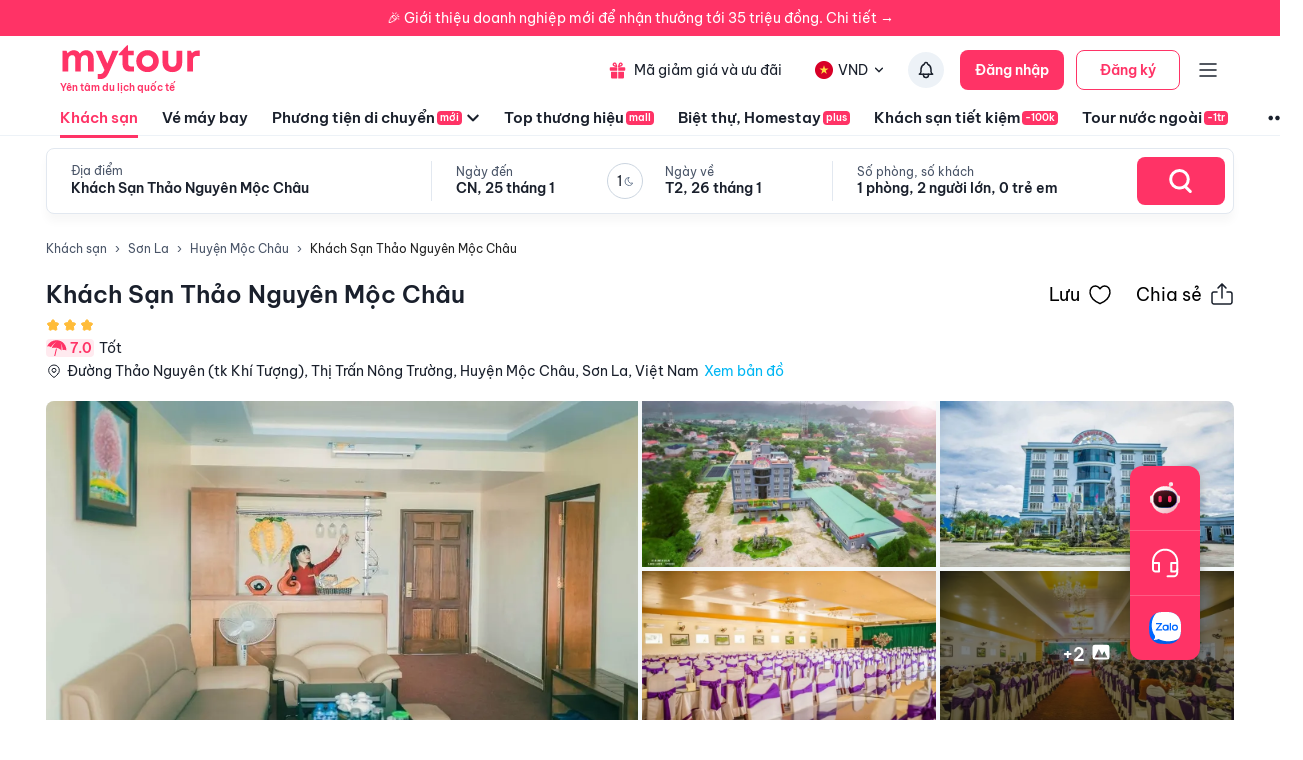

--- FILE ---
content_type: text/html; charset=utf-8
request_url: https://mytour.vn/khach-san/48470-khach-san-thao-nguyen-moc-chau.html?checkIn=21-09-2023&checkOut=22-09-2023&adults=2&rooms=1&children=0&priceKey=%252FF6T3StyQjngSyHwiOQGNscNPjaxRLb9%252FsISZ20K9BCYYLpUSeSRvQ%253D%253D
body_size: 33393
content:
<!DOCTYPE html><html lang="vi"><head><meta charSet="utf-8" data-next-head=""/><meta name="robots" content="index, follow" data-next-head=""/><link rel="canonical" href="https://mytour.vn/khach-san/48470-khach-san-thao-nguyen-moc-chau.html" data-next-head=""/><title data-next-head="">Khách Sạn Thảo Nguyên Mộc Châu - Khách sạn giá tốt - Ưu đã lên tới 30%</title><meta name="viewport" content="initial-scale=1.0 width=device-width" data-next-head=""/><meta name="keywords" content="Khách sạn, khách sạn 4 sao, khách sạn 5 sao, Khách Sạn Thảo Nguyên Mộc Châu Khách Sạn Thảo Nguyên Mộc Châu Khách Sạn Thảo Nguyên Mộc Châu Khách Sạn Thảo Nguyên Mộc Châu Khách Sạn Thảo Nguyên Mộc Châu Sơn La , Đặt khách sạn" data-next-head=""/><meta name="description" content="Bảng giá tốt nhất 1/2026. Ăn Sáng Miễn Phí. Hoàn hủy linh hoạt. Hỗ trợ 24/7. Ưu đãi tới 80%. Điểm checkin-Hot tại Sơn La. Mytour" data-next-head=""/><meta name="csrf-token" content="kh1ez4WH3sozbpbLC7tOumNr81Ut9n2kVwAu1g1S" data-next-head=""/><meta http-equiv="x-dns-prefetch-control" content="on" data-next-head=""/><link rel="dns-prefetch" href="https://mytourcdn.com/" data-next-head=""/><meta property="al:ios:app_name" content="Mytour.vn" data-next-head=""/><meta property="al:ios:app_store_id" content="1149730203" data-next-head=""/><meta property="al:android:app_name" content="Mytour.vn" data-next-head=""/><meta property="al:android:package" content="vn.mytour.apps.android" data-next-head=""/><meta property="fb:app_id" content="857393964278669" data-next-head=""/><meta property="fb:pages" content="180719541988518" data-next-head=""/><meta property="og:image" content="https://img.tripi.vn/cdn-cgi/image/width=320/https://gcs.tripi.vn/hms_prod/photo/thumb/1617010178250qF/1.png" data-next-head=""/><meta property="og:url" content="https://mytour.vn/khach-san/48470-khach-san-thao-nguyen-moc-chau.html" data-next-head=""/><meta property="og:type" content="website" data-next-head=""/><meta property="og:site_name" content="Mytour.vn" data-next-head=""/><meta property="og:title" content="Khách Sạn Thảo Nguyên Mộc Châu - Khách sạn giá tốt - Ưu đã lên tới 30%" data-next-head=""/><meta property="og:description" content="Bảng giá tốt nhất 1/2026. Ăn Sáng Miễn Phí. Hoàn hủy linh hoạt. Hỗ trợ 24/7. Ưu đãi tới 80%. Điểm checkin-Hot tại Sơn La. Mytour" data-next-head=""/><meta name="twitter:card" content="summary_large_image" data-next-head=""/><meta name="twitter:site" content="@mytourvn" data-next-head=""/><meta name="twitter:creator" content="@mytourvn" data-next-head=""/><meta name="twitter:image" content="https://img.tripi.vn/cdn-cgi/image/width=320/https://gcs.tripi.vn/hms_prod/photo/thumb/1617010178250qF/1.png" data-next-head=""/><meta name="twitter:title" content="Khách Sạn Thảo Nguyên Mộc Châu - Khách sạn giá tốt - Ưu đã lên tới 30%" data-next-head=""/><meta name="twitter:description" content="Bảng giá tốt nhất 1/2026. Ăn Sáng Miễn Phí. Hoàn hủy linh hoạt. Hỗ trợ 24/7. Ưu đãi tới 80%. Điểm checkin-Hot tại Sơn La. Mytour" data-next-head=""/><script type="application/ld+json" data-next-head="">{"@context":"https://schema.org","@type":"ItemList","itemListElement":[{"@type":"SiteNavigationElement","position":1,"name":"Khách sạn","description":"Đặt phòng khách sạn hạng sang giá rẻ, nhiều khuyến mãi","url":"https://mytour.vn/khach-san"},{"@type":"SiteNavigationElement","position":2,"name":"Vé máy bay","description":"Đặt vé máy bay giá rẻ - giá tốt nhất","url":"https://mytour.vn/ve-may-bay"},{"@type":"SiteNavigationElement","position":3,"name":"Top thương hiệu","description":"Thương thương hiệu khách sạn, resort đẳng cấp hàng đầu","url":"https://mytour.vn/mall/thuong-hieu-khach-san-hang-dau"},{"@type":"SiteNavigationElement","position":4,"name":"Khách sạn tiết kiệm","description":"Đặt phòng khách sạn hạng sang với mức giá ưu đãi và vô vàn chương trình khuyến mãi hấp dẫn","url":"https://mytour.vn/budgethotels"},{"@type":"SiteNavigationElement","position":5,"name":"Bảo hiểm","description":"Tổng hợp các chương trình bảo hiểm","url":"https://mytour.vn/uu-dai/mytour-bao-hiem-than-vo-o-to"}]}</script><script type="application/ld+json" data-next-head="">{"@context":"https://schema.org","@type":"Organization","url":"https://mytour.vn","name":"Mytour.vn","logo":"https://cdn.mytour.vn/0x0,q90/themes/images/logo_new.png","sameAs":["https://www.facebook.com/mytour.vn","https://www.instagram.com/mytour.vn/","https://www.youtube.com/user/Mytourvn"]}</script><script type="application/ld+json" data-next-head="">{"@context":"https://schema.org","@type":"TravelAgency","@id":"https://mytour.vn","name":"Công ty Cổ Phần Du Lịch VIỆT NAM VNTRAVEL","image":"https://cdn.mytour.vn/0x0,q90/themes/images/logo_new.png","url":"https://mytour.vn","telephone":"024 7109 9999","email":"hotro@mytour.vn","priceRange":"$","address":[{"@type":"PostalAddress","streetAddress":"Tầng 20, Tòa A, HUD Tower, 37 Lê Văn Lương, Quận Thanh Xuân, Hà Nội.","addressLocality":"Hà Nội City","addressRegion":"Hà Nội","addressCountry":"VN","postalCode":"100000"},{"@type":"PostalAddress","streetAddress":"Tầng 6, 67 Lý Chính Thắng, Phường Võ Thị Sáu, Quận 3, HCM","addressLocality":"Hồ Chí Minh City","addressRegion":"TP.HCM","addressCountry":"VN","postalCode":"700000"}],"geo":[{"@type":"GeoCoordinates","latitude":"21.019442145750823","longitude":"105.82367739404928"},{"@type":"GeoCoordinates","latitude":"11.072737584684097","longitude":"106.73726793032382"}],"openingHoursSpecification":{"@type":"OpeningHoursSpecification","dayOfWeek":["https://schema.org/Monday","https://schema.org/Tuesday","https://schema.org/Wednesday","https://schema.org/Thursday","https://schema.org/Friday","https://schema.org/Saturday","https://schema.org/Sunday"],"opens":"00:00","closes":"23:59"}}</script><script type="application/ld+json" data-next-head="">{"@context":"https://schema.org","@type":"Hotel","telephone":"19002083","name":"Khách Sạn Thảo Nguyên Mộc Châu","url":"https://mytour.vn/khach-san/48470-khach-san-thao-nguyen-moc-chau.html","image":"https://img.tripi.vn/cdn-cgi/image/width=320/https://gcs.tripi.vn/hms_prod/photo/thumb/1617010178250qF/1.png","description":"<p>Mộc châu là một địa điểm du lịch thú vị, dịch vụ du lịch ở đây cũng đang dần phát triển để đáp ứng nhu cầu du lịch của các bạn. Nếu bạn chưa biết nơi nào để đặt phòng khách sạn thì KHÁCH SẠN THẢO NGUYÊN MỘC CHÂU là nơi bạn có thể tin tưởng tuyệt đối để đặt phòng khách sạn Mộc châu tại đây.</p><p><br></p><p>Tiêu chí của Khách sạn luôn luôn làm cho Quý khách hàng hài lòng, bởi phương thức quản lý và đội ngũ nhân viên có kinh nghiệm khi làm việc tại khách sạn Thảo Nguyên Mộc Châu.</p><p><br></p><p>Với tiện nghi đầy đủ:</p><p>Phòng khách: Bàn ghế da cao cấp, tivi HD, bồn tắm sục, điều hòa 2 chiều,</p><p>Phòng nghỉ: là khách sạn có vị trí lý tưởng, phong cảnh đẹp của cao nguyên Mộc Châu, với 40 phòng tiện nghi hiện đại, trang trí hài hòa tạo cho bạn cảm nhận được sự thoải mái như:</p><p>&nbsp;&nbsp;&nbsp; ◦ Khuôn viên rộng rãi, tầm nhìn thoáng đãng ra mặt phố và quang cảnh cao nguyên</p><p>&nbsp;&nbsp;&nbsp; ◦ Ăn sáng buffet</p><p>&nbsp;&nbsp;&nbsp; ◦ TV màn hình phẳng 32’</p><p>&nbsp;&nbsp;&nbsp; ◦ Truyền hình cáp thu vệ tinh</p><p>&nbsp;&nbsp;&nbsp; ◦ Hệ thống khóa từ an toàn</p><p>&nbsp;&nbsp;&nbsp; ◦ Điều hòa 2 chiều có điều khiển từ xa</p><p>&nbsp;&nbsp;&nbsp; ◦ Điện thoại quốc tế</p><p>&nbsp;&nbsp;&nbsp; ◦ Phòng tắm trang thiết bị hiện đại</p><p>&nbsp;&nbsp;&nbsp; ◦ Mini bar</p><p>&nbsp;&nbsp;&nbsp; ◦ Tủ đựng đồ các nhân và giặt ủi giao trong ngày; ….</p>","priceRange":"Giá tốt nhất thị trường. Đã gồm ăn sáng. Deal Độc Quyền Giảm Thêm 1 triệu","address":{"@type":"PostalAddress","addressCountry":"Việt Nam","addressLocality":"Huyện Mộc Châu","addressRegion":"Sơn La","streetAddress":"Đường Thảo Nguyên (tk Khí Tượng), Thị Trấn Nông Trường, Huyện Mộc Châu, Sơn La, Việt Nam"},"aggregateRating":{"@type":"AggregateRating","worstRating":1,"bestRating":10,"ratingValue":7,"reviewCount":10}}</script><script type="application/ld+json" data-next-head="">{"@context":"https://schema.org","@type":"FAQPage","mainEntity":[{"@type":"Question","name":"Tôi có thể tới Khách Sạn Thảo Nguyên Mộc Châu bằng cách nào?","acceptedAnswer":{"@type":"Answer","text":"Khách sạn Thảo Nguyên - Sơn La tọa lạc tại đường Thảo Nguyên (Tiểu khu Khí Tượng) - thuộc Thị trấn Nông trường Mộc Châu của Tỉnh Sơn La. Từ Hà Nội hoặc Sơn La, dễ dàng di chuyển đến khách sạn bằng phương tiện cá nhân như ô tô, xe máy hoặc phương tiện công cộng như xe khách."}},{"@type":"Question","name":"Sân bay, Bến tàu hay Bến xe buýt nào gần Khách Sạn Thảo Nguyên Mộc Châu?","acceptedAnswer":{"@type":"Answer","text":"Bến xe gần Khách Sạn Thảo Nguyên Mộc Châu là bến xe Mộc Châu, bến xe cách khách sạn chỉ 2,2km."}},{"@type":"Question","name":"Khách Sạn Thảo Nguyên Mộc Châu phục vụ bữa sáng Buffet hay set thực đơn có sẵn?","acceptedAnswer":{"@type":"Answer","text":"Buffet"}},{"@type":"Question","name":"Các lựa chọn ăn uống của tôi tại Khách Sạn Thảo Nguyên Mộc Châu là gì?","acceptedAnswer":{"@type":"Answer","text":"Khách sạn có hệ thống nhà hàng tiện nghi, sạch sẽ, thoáng mát với những món ăn đặc sản độc đáo, hấp dẫn. Khu vực quầy Bar, phòng karaoke được đánh giá rất tốt, là khu giải trí và thư giãn lịch sự . Quầy bar được các kiến trúc sư thiết kế rất bắt mắt, phù hợp cho các cuộc vui chơi, xả stress…"}},{"@type":"Question","name":"Khách Sạn Thảo Nguyên Mộc Châu có chỗ đỗ xe không?","acceptedAnswer":{"@type":"Answer","text":"Khuôn viên của Khách Sạn Thảo Nguyên Mộc Châu rất rộng rãi, có bãi đỗ xe ở phía trước mặt. "}},{"@type":"Question","name":"Khách Sạn Thảo Nguyên Mộc Châu có bể bơi không?","acceptedAnswer":{"@type":"Answer","text":"Hiện tại khách sạn chưa đầu tư về dịch vụ bể bơi, tuy nhiên khách sạn có các dịch vụ làm đẹp, spa, chăm sóc cơ thể…Quý khách có thể tìm đến địa điểm này nếu muốn thư giãn cơ thể sau một ngày dài hoạt động."}},{"@type":"Question","name":"Khách Sạn Thảo Nguyên Mộc Châu có bãi biển riêng không?","acceptedAnswer":{"@type":"Answer","text":"Khách sạn Thảo Nguyên Mộc Châu là khách sạn 3 sao sang trọng bậc nhất của vùng sông núi Tây Bắc, không giáp biển vì vậy không có bãi biển riêng. "}},{"@type":"Question","name":"Thời gian nhận phòng và trả phòng ở Khách Sạn Thảo Nguyên Mộc Châu?","acceptedAnswer":{"@type":"Answer","text":"Quý khách có thể nhận phòng từ 14:00, và trả phòng đến 12:00. Quý khách có thể yêu cầu nhận phòng sớm hoặc trả phòng muộn trong thời gian đặt phòng, tùy vào tình trạng phòng trống. Khi nhận hoặc trả phòng trước hoặc sau thời gian được chỉ định Quý khách có thể phải trả phụ phí. Khu nghỉ dưỡng cung cấp dịch vụ giữ hành lý cho khách trước khi nhận phòng và sau khi trả phòng. Quầy lễ tân luôn luôn mở, bất kể ngày hay đêm."}},{"@type":"Question","name":"Tôi có trẻ em đi kèm thì có thu thêm phụ phí gì không?","acceptedAnswer":{"@type":"Answer","text":"Khách lớn hơn 12 tuổi sẽ được xem như người lớn. Trẻ em dưới 6 tuổi có thể lưu trú miễn phí. Trẻ em ở các tuổi còn lại lưu trú có thể mất phí. "}},{"@type":"Question","name":"Xung quanh Khách Sạn Thảo Nguyên Mộc Châu có những nhà hàng nào gần nhất?","acceptedAnswer":{"@type":"Answer","text":"Một số nhà hàng được đánh giá cao gần khách sạn là: Nhà Hàng Cá Hồi Vườn Đào, Nhà Hàng Xuân Bắc - Cá hồi cá tầm Chiềng Đi, Lẩu Dê Mộc Phượng…"}},{"@type":"Question","name":"Có trung tâm thương mại, chợ đặc sản nào xung quanh Khách Sạn Thảo Nguyên Mộc Châu không?","acceptedAnswer":{"@type":"Answer","text":"Lựa chọn mua sắm gần Khách Sạn Thảo Nguyên Mộc có thể kể đến như chợ đêm - phố đi bộ Mộc Châu, trung Tâm thương mại Osaka, chợ Mộc Châu. "}},{"@type":"Question","name":"Bãi tắm cách Khách Sạn Thảo Nguyên Mộc Châu bao xa?","acceptedAnswer":{"@type":"Answer","text":"Khách sạn Thảo Nguyên Mộc Châu là khách sạn 3 sao sang trọng bậc nhất của vùng sông núi Tây Bắc, không giáp biển."}},{"@type":"Question","name":"Các điểm tham quan nổi tiếng gần Khách Sạn Thảo Nguyên Mộc Châu?","acceptedAnswer":{"@type":"Answer","text":"Chùa Chiền Viện và Rừng Thông Bản Áng là 2 địa danh quen thuộc với nhiều du khách; song song đó, không thể không kể đến những danh thắng nổi tiếng khác như Nông trường Chè Mộc Châu hay Cầu kính Bạch Long."}},{"@type":"Question","name":"Các điểm tham quan thiên nhiên nổi tiếng gần Khách Sạn Thảo Nguyên Mộc Châu?","acceptedAnswer":{"@type":"Answer","text":"Từ đây, quý khách có thể dễ dàng đi tới các điểm du lịch nổi tiếng Mộc Châu như đồi chè trái tim, đồi chè Mộc Sương, đồng cỏ Mộc Châu, các trang trại bò sữa Mộc Châu, Động Sơn Mộc Hương, Rừng thông bản Áng..."}},{"@type":"Question","name":"Khách Sạn Thảo Nguyên Mộc Châu có cho phép mang theo thú cưng không?","acceptedAnswer":{"@type":"Answer","text":"Rất tiếc, Quý khách sẽ không được mang theo vật nuôi hay thú cưng vào trong khuôn viên của khách sạn. "}},{"@type":"Question","name":"Khách Sạn Thảo Nguyên Mộc Châu có cho phép hút thuốc không?","acceptedAnswer":{"@type":"Answer","text":"Khách Sạn Thảo Nguyên Mộc Châu không cho phép hút thuốc trong bất kỳ phòng nào đối với khách lưu trú tại khách sạn. "}},{"@type":"Question","name":"Có thể tổ chức Sự kiện tại Khách Sạn Thảo Nguyên Mộc Châu không?","acceptedAnswer":{"@type":"Answer","text":"Khi quý khách lưu trú tại Khách Sạn Thảo Nguyên Mộc Châu, khu nghỉ dưỡng cho phép tổ chức sự kiện/ hội nghị. "}},{"@type":"Question","name":"Thời gian check-in, check-out của Khách Sạn Thảo Nguyên Mộc Châu Resort?","acceptedAnswer":{"@type":"Answer","text":"<p>Khách Sạn Thảo Nguyên Mộc Châu c&oacute; thời gian check-in từ 14:00 v&agrave; thời gian check-out trước 12:00.</p>\n<div id=\"gtx-trans\" style=\"position: absolute; left: -14px; top: -12px;\">\n<div class=\"gtx-trans-icon\">&nbsp;</div>\n</div>"}},{"@type":"Question","name":"Khách Sạn Thảo Nguyên Mộc Châu có mấy tầng và có bao nhiêu phòng nghỉ?","acceptedAnswer":{"@type":"Answer","text":"<p>Khách Sạn Thảo Nguyên Mộc Châu c&oacute; _ tầng v&agrave; 40 ph&ograve;ng.</p>"}},{"@type":"Question","name":"Tôi muốn được tư vấn và hỗ trợ đặt phòng Khách Sạn Thảo Nguyên Mộc Châu bằng cách nào?","acceptedAnswer":{"@type":"Answer","text":"<p>Hot line miễn ph&iacute; hỗ trợ đặt ph&ograve;ng tại Mytour&nbsp;<a href=\"tel:19002083\">1900 2083</a>&nbsp;phục vụ 24/7</p>"}},{"@type":"Question","name":"Người dùng đánh giá thế nào về Khách Sạn Thảo Nguyên Mộc Châu?","acceptedAnswer":{"@type":"Answer","text":"Đánh giá dựa trên thang điểm 10 :<br/><li>Vị trí : 7</li><li>Giá phòng : 7</li><li>Phục vụ : 7</li><li>Vệ sinh : 7</li><li>Tiện nghi : 7</li>"}},{"@type":"Question","name":"Khách Sạn Thảo Nguyên Mộc Châu có các tiện ích nào nổi bật?","acceptedAnswer":{"@type":"Answer","text":"<li>Phương tiện đi lại: <img src=\"https://storage.googleapis.com/tripi-assets/images/hotel/amenity/car_for_hire.png\" style=\"width:24px; height: 24px;transform: translateY(4px);margin: 0 5px 0 10px;\"/> Bãi đỗ xe</li><li>Giải trí: <img src=\"https://storage.googleapis.com/tripi-assets/images/hotels/amenities/giaitri/karaok.png\" style=\"width:24px; height: 24px;transform: translateY(4px);margin: 0 5px 0 10px;\"/> Karaoke</li><li>Thể thao: <img src=\"https://storage.googleapis.com/tripi-assets/images/hotels/amenities/thethao/tennis.png\" style=\"width:24px; height: 24px;transform: translateY(4px);margin: 0 5px 0 10px;\"/> Sân tennis</li><li>Dịch vụ lễ tân: <img src=\"https://storage.googleapis.com/tripi-assets/images/hotels/amenities/letan/reception-hotel-24h.svg\" style=\"width:24px; height: 24px;transform: translateY(4px);margin: 0 5px 0 10px;\"/> Lễ tân 24h, <img src=\"https://storage.googleapis.com/tripi-assets/images/hotels/amenities/letan/giu-hanh-ly.png\" style=\"width:24px; height: 24px;transform: translateY(4px);margin: 0 5px 0 10px;\"/> Giữ hành lý, <img src=\"https://storage.googleapis.com/tripi-assets/images/hotels/amenities/letan/dat-tour.png\" style=\"width:24px; height: 24px;transform: translateY(4px);margin: 0 5px 0 10px;\"/> Bán tour, <img src=\"https://storage.googleapis.com/tripi-assets/images/hotels/amenities/letan/bao-thuc.png\" style=\"width:24px; height: 24px;transform: translateY(4px);margin: 0 5px 0 10px;\"/> Báo thức</li><li>Internet: <img src=\"https://storage.googleapis.com/tripi-assets/images/hotels/amenities/internet/Amenities_wifi.png\" style=\"width:24px; height: 24px;transform: translateY(4px);margin: 0 5px 0 10px;\"/> Internet miễn phí.</li><li>Thư giãn và làm đẹp: <img src=\"https://storage.googleapis.com/tripi-assets/images/hotels/amenities/thuagianlamdep/massage.png\" style=\"width:24px; height: 24px;transform: translateY(4px);margin: 0 5px 0 10px;\"/> Massage, <img src=\"https://storage.googleapis.com/tripi-assets/images/hotels/amenities/thuagianlamdep/spa-stone 1.png\" style=\"width:24px; height: 24px;transform: translateY(4px);margin: 0 5px 0 10px;\"/> Spa</li><li>Dịch vụ lau dọn: <img src=\"https://storage.googleapis.com/tripi-assets/images/hotels/amenities/vesinh/don-dep-hang-ngay.png\" style=\"width:24px; height: 24px;transform: translateY(4px);margin: 0 5px 0 10px;\"/> Dọn phòng hàng ngày</li><li>Dịch vụ nhà hàng: <img src=\"https://storage.googleapis.com/tripi-assets/images/hotels/amenities/nhahanganuong/bua-sang-tru-toi.png\" style=\"width:24px; height: 24px;transform: translateY(4px);margin: 0 5px 0 10px;\"/> Bữa tối, <img src=\"https://storage.googleapis.com/tripi-assets/images/hotels/amenities/nhahanganuong/nha-hang.png\" style=\"width:24px; height: 24px;transform: translateY(4px);margin: 0 5px 0 10px;\"/> Nhà hàng, <img src=\"https://storage.googleapis.com/tripi-assets/images/hotels/amenities/nhahanganuong/bua-sang-tru-toi.png\" style=\"width:24px; height: 24px;transform: translateY(4px);margin: 0 5px 0 10px;\"/> Bữa trưa, <img src=\"https://storage.googleapis.com/tripi-assets/images/hotels/amenities/nhahanganuong/bua-sang-tru-toi.png\" style=\"width:24px; height: 24px;transform: translateY(4px);margin: 0 5px 0 10px;\"/> Bữa sáng</li><li>Dịch vụ cho doanh nhân: <img src=\"https://storage.googleapis.com/tripi-assets/images/hotels/amenities/doanhnhanh/phong-hop.png\" style=\"width:24px; height: 24px;transform: translateY(4px);margin: 0 5px 0 10px;\"/> Phòng họp, <img src=\"https://storage.googleapis.com/tripi-assets/images/hotels/amenities/doanhnhanh/phong-hop.png\" style=\"width:24px; height: 24px;transform: translateY(4px);margin: 0 5px 0 10px;\"/> Tổ chức sự kiện</li><li>Dịch vụ hồ bơi và chăm sóc sức khoẻ: <img src=\"https://storage.googleapis.com/tripi-assets/images/hotels/amenities/thuagianlamdep/massage.png\" style=\"width:24px; height: 24px;transform: translateY(4px);margin: 0 5px 0 10px;\"/> Phòng massage & spa</li>"}},{"@type":"Question","name":"Các lưu ý khi đặt phòng tại Khách Sạn Thảo Nguyên Mộc Châu?","acceptedAnswer":{"@type":"Answer","text":"Chính sách chung: <div style=\"padding-left: 16px; \"><p>Không cho phép hút thuốc</p><p>Không cho phép thú cưng</p><p>Cho phép tổ chức tiệc / sự kiện</p></div><br/>Chính sách trẻ em: <div style=\"padding-left: 16px; \"><p>Trẻ em từ 13 tuổi sẽ được xem như người lớn</p><p>Quý khách hàng vui lòng nhập đúng số lượng khách và tuổi để có giá chính xác.<p></div><br/>"}}]}</script><script type="application/ld+json" data-next-head="">{"@context":"https://schema.org","@type":"BreadcrumbList","itemListElement":[{"@type":"ListItem","position":1,"item":{"@id":"https://mytour.vn/","name":"Khách sạn"}},{"@type":"ListItem","position":2,"item":{"@id":"https://mytour.vn/khach-san/tp29/khach-san-tai-son-la.html","name":"Sơn La"}},{"@type":"ListItem","position":3,"item":{"@id":"https://mytour.vn/khach-san/td368/khach-san-tai-huyen-moc-chau.html","name":"Huyện Mộc Châu"}}]}</script><meta name="emotion-insertion-point" content=""/><meta charSet="utf-8"/><meta name="agd-partner-manual-verification"/><link rel="shortcut icon" href="/favicon.ico"/><meta name="theme-color" content="#00B6F3"/><link rel="preload" href="/fonts/BeVietNamPro/BeVietnamPro-Regular.ttf" as="font" crossorigin=""/><link rel="preload" href="/fonts/BeVietNamPro/BeVietnamPro-Bold.ttf" as="font" crossorigin=""/><link rel="preload" href="/fonts/BeVietNamPro/BeVietnamPro-SemiBold.ttf" as="font" crossorigin=""/><script type="8aac4272a0b78df2a4983f93-text/javascript">
                  (function(w,d,s,l,i){
                    w[l]=w[l]||[];
                    w[l].push({'gtm.start': new Date().getTime(), event:'gtm.js'});
                    var f=d.getElementsByTagName(s)[0],
                      j=d.createElement(s),
                      dl=l!='dataLayer'?'&l='+l:'';
                    j.defer=true;
                    j.src='https://gtm.tripi.vn/gtm.js?id='+i+dl;
                    f.parentNode.insertBefore(j,f);
                  })(window,document,'script','dataLayer','GTM-5XW6PZ2');
                </script><script src="https://unpkg.com/@lottiefiles/lottie-player@latest/dist/lottie-player.js" defer="" type="8aac4272a0b78df2a4983f93-text/javascript"></script><script type="8aac4272a0b78df2a4983f93-text/javascript">
                  (function() {
                    window.vntCa = 'VNT-2aHwQeffEVm0';
                    var po = document.createElement('script');
                    po.type = 'text/javascript';
                    po.defer = true;
                    po.src = 'https://gcs.tripi.vn/mkt-sdk/prod/vnt-mp.js';
                    var s = document.getElementsByTagName('script')[0];
                    s.parentNode.insertBefore(po, s);
                  })();
                </script><script type="8aac4272a0b78df2a4983f93-text/javascript">
                  (function() {
                    window.vntInit = function () {
                      return {
                        caId: 9999,
                        channelId: "MYTOUR",
                        color: '#f36',
                        title: "MYTOUR"
                      };
                    };
                    var po = document.createElement('script');
                    po.type = 'text/javascript';
                    po.defer = true;
                    var d = new Date();
                    po.src = 'https://storage.googleapis.com/mkt-sdk/prod/vnt-chat-widget-tickets.js?verison=' + d.getTime();
                    var s = document.getElementsByTagName('script')[0];
                    s.parentNode.insertBefore(po, s);
                  })();
                </script><link data-next-font="" rel="preconnect" href="/" crossorigin="anonymous"/><link rel="preload" href="/_next/static/css/08c1908c47ac457c.css" as="style"/><link rel="stylesheet" href="/_next/static/css/08c1908c47ac457c.css" data-n-g=""/><link rel="preload" href="/_next/static/css/12c14ad6efea3619.css" as="style"/><link rel="stylesheet" href="/_next/static/css/12c14ad6efea3619.css"/><noscript data-n-css=""></noscript><script defer="" nomodule="" src="/_next/static/chunks/polyfills-42372ed130431b0a.js" type="8aac4272a0b78df2a4983f93-text/javascript"></script><script defer="" src="/_next/static/chunks/e098907b-93db263d5c78a3cc.js" type="8aac4272a0b78df2a4983f93-text/javascript"></script><script defer="" src="/_next/static/chunks/2038-7f4ee5f29400871f.js" type="8aac4272a0b78df2a4983f93-text/javascript"></script><script defer="" src="/_next/static/chunks/3821-79b5a108e7be4d5a.js" type="8aac4272a0b78df2a4983f93-text/javascript"></script><script defer="" src="/_next/static/chunks/1316-2b245f1d3221b42f.js" type="8aac4272a0b78df2a4983f93-text/javascript"></script><script defer="" src="/_next/static/chunks/4149-5002e930698933a8.js" type="8aac4272a0b78df2a4983f93-text/javascript"></script><script defer="" src="/_next/static/chunks/296-8ecd51f235c33fdc.js" type="8aac4272a0b78df2a4983f93-text/javascript"></script><script defer="" src="/_next/static/chunks/8569-ecfb8f99ee60612e.js" type="8aac4272a0b78df2a4983f93-text/javascript"></script><script defer="" src="/_next/static/chunks/9357-d1afb81e347ccae2.js" type="8aac4272a0b78df2a4983f93-text/javascript"></script><script defer="" src="/_next/static/chunks/8667-cce5b4f9383a6150.js" type="8aac4272a0b78df2a4983f93-text/javascript"></script><script defer="" src="/_next/static/chunks/8749-ee8a7975bb53e406.js" type="8aac4272a0b78df2a4983f93-text/javascript"></script><script defer="" src="/_next/static/chunks/6257-df3b02503f934ed0.js" type="8aac4272a0b78df2a4983f93-text/javascript"></script><script defer="" src="/_next/static/chunks/2441-2aa386828aeb7878.js" type="8aac4272a0b78df2a4983f93-text/javascript"></script><script defer="" src="/_next/static/chunks/3844-e7d8792fe4c0dea8.js" type="8aac4272a0b78df2a4983f93-text/javascript"></script><script defer="" src="/_next/static/chunks/984-88dc0d20b8186542.js" type="8aac4272a0b78df2a4983f93-text/javascript"></script><script defer="" src="/_next/static/chunks/3014.9a1f19d6d5d94529.js" type="8aac4272a0b78df2a4983f93-text/javascript"></script><script defer="" src="/_next/static/chunks/3356-a26df09c6ce3d7bf.js" type="8aac4272a0b78df2a4983f93-text/javascript"></script><script defer="" src="/_next/static/chunks/3936-3405bcdf1b915c9a.js" type="8aac4272a0b78df2a4983f93-text/javascript"></script><script defer="" src="/_next/static/chunks/7631.559932538e3f7524.js" type="8aac4272a0b78df2a4983f93-text/javascript"></script><script defer="" src="/_next/static/chunks/3403-af8a23e00142d55a.js" type="8aac4272a0b78df2a4983f93-text/javascript"></script><script defer="" src="/_next/static/chunks/7565.28063b8ca6344908.js" type="8aac4272a0b78df2a4983f93-text/javascript"></script><script defer="" src="/_next/static/chunks/1041.a3dc94a35e3db22f.js" type="8aac4272a0b78df2a4983f93-text/javascript"></script><script defer="" src="/_next/static/chunks/4981.ec7c5db54df2887d.js" type="8aac4272a0b78df2a4983f93-text/javascript"></script><script defer="" src="/_next/static/chunks/8409-8175fc5f0a4d1d9a.js" type="8aac4272a0b78df2a4983f93-text/javascript"></script><script defer="" src="/_next/static/chunks/9171-90412db78a6fd25c.js" type="8aac4272a0b78df2a4983f93-text/javascript"></script><script defer="" src="/_next/static/chunks/8399-363c0e68d94d90b2.js" type="8aac4272a0b78df2a4983f93-text/javascript"></script><script defer="" src="/_next/static/chunks/3559-639b971bf327f121.js" type="8aac4272a0b78df2a4983f93-text/javascript"></script><script defer="" src="/_next/static/chunks/5605-1cb9eb6ba1451d24.js" type="8aac4272a0b78df2a4983f93-text/javascript"></script><script defer="" src="/_next/static/chunks/5010.fa805d43a4223e0f.js" type="8aac4272a0b78df2a4983f93-text/javascript"></script><script defer="" src="/_next/static/chunks/5184.6a20d3137b6bf131.js" type="8aac4272a0b78df2a4983f93-text/javascript"></script><script defer="" src="/_next/static/chunks/6951.f1bd4c53338a3d49.js" type="8aac4272a0b78df2a4983f93-text/javascript"></script><script defer="" src="/_next/static/chunks/5045.bc64b62252431e1a.js" type="8aac4272a0b78df2a4983f93-text/javascript"></script><script defer="" src="/_next/static/chunks/3575.5bbad2d0d499401a.js" type="8aac4272a0b78df2a4983f93-text/javascript"></script><script defer="" src="/_next/static/chunks/9804.65d5528fc9e81200.js" type="8aac4272a0b78df2a4983f93-text/javascript"></script><script defer="" src="/_next/static/chunks/3166.7334646ca2a5ea4a.js" type="8aac4272a0b78df2a4983f93-text/javascript"></script><script defer="" src="/_next/static/chunks/4629.7ff7eef1310b202c.js" type="8aac4272a0b78df2a4983f93-text/javascript"></script><script src="/_next/static/chunks/webpack-cc21348434392ceb.js" defer="" type="8aac4272a0b78df2a4983f93-text/javascript"></script><script src="/_next/static/chunks/framework-b9fd9bcc3ecde907.js" defer="" type="8aac4272a0b78df2a4983f93-text/javascript"></script><script src="/_next/static/chunks/main-5d6e6d15cecc1a11.js" defer="" type="8aac4272a0b78df2a4983f93-text/javascript"></script><script src="/_next/static/chunks/pages/_app-10b44fdc35f6b2cb.js" defer="" type="8aac4272a0b78df2a4983f93-text/javascript"></script><script src="/_next/static/chunks/1515-466544730df7987d.js" defer="" type="8aac4272a0b78df2a4983f93-text/javascript"></script><script src="/_next/static/chunks/126-0037478c6185270d.js" defer="" type="8aac4272a0b78df2a4983f93-text/javascript"></script><script src="/_next/static/chunks/3371-674b395249192241.js" defer="" type="8aac4272a0b78df2a4983f93-text/javascript"></script><script src="/_next/static/chunks/2259-0fc44df1dfb6b436.js" defer="" type="8aac4272a0b78df2a4983f93-text/javascript"></script><script src="/_next/static/chunks/pages/khach-san/%5Balias%5D-e36b0e20a642c1da.js" defer="" type="8aac4272a0b78df2a4983f93-text/javascript"></script><script src="/_next/static/4Mi93AZM9LLbgsSasPP62/_buildManifest.js" defer="" type="8aac4272a0b78df2a4983f93-text/javascript"></script><script src="/_next/static/4Mi93AZM9LLbgsSasPP62/_ssgManifest.js" defer="" type="8aac4272a0b78df2a4983f93-text/javascript"></script><style data-emotion="mui-global 0"></style><style data-emotion="mui-global 1v7ojms">html{-webkit-font-smoothing:antialiased;-moz-osx-font-smoothing:grayscale;box-sizing:border-box;-webkit-text-size-adjust:100%;}*,*::before,*::after{box-sizing:inherit;}strong,b{font-weight:700;}body{margin:0;color:rgba(0, 0, 0, 0.87);font-size:16px;line-height:20px;font-weight:normal;font-family:BeVietnamPro;background-color:#fff;}@media print{body{background-color:#fff;}}body::backdrop{background-color:#fff;}</style><style data-emotion="mui-global 1prfaxn">@-webkit-keyframes mui-auto-fill{from{display:block;}}@keyframes mui-auto-fill{from{display:block;}}@-webkit-keyframes mui-auto-fill-cancel{from{display:block;}}@keyframes mui-auto-fill-cancel{from{display:block;}}</style><style data-emotion="mui qk42hk-bannerHotelDetail f61gpg 1p7tass-container w59kdd-container 1f5otpv-content 1isodwu-logoMytour 1ykeged-signalTag p0vdu2-iconMenu 1ohtl0o-boxForBiz 1v7lun5-rightBoxForBiz 1d6wywm-titleForBiz 1ojqndu-desForBiz 1k3v82y-wrapperLogo 5fhwhn-textInternationalTravel e5fr7-bannerTopSticky hj5yd4-contentBannerTopSticky qtx3f8-container 1v6qpnu-content 1a59rmy-leftContent 1h1huul 1ox9m7k-rightContent 1bal3jx-menuTop 1veupx3-wrapperLink idyd3p-boxLink ui9n0z-wrapperItem gmt5fo-wrapperItem v8iefy-userAccount xydsc kecxjp-imgLang mpgc7z-wrapperItem 18t1j2s-contentLang flfoi2-wrapperItem 1rzb3uu p5y0yb-iconNotify 19bfp44 1sl27am-bottomHeader czaf89-menuItemWrap-itemMenu-itemMenuActive s99mc2-diver c35eum-diverContent jvgikk-menuItemWrap-itemMenu 1ui9uda-menuItemWrap-itemMenu r9pubz-contentSearch 1ght50o-diver 19t3jvk-locationContent 16fh2k2-dateContent 1ld2q6r-itemDate u6sbqu-guestContent 10bc68r-titleContent 12zbe31-valueContent 19khc6h-leftGuestContent k6y8ex-centerDateContentView gzg3hl-diverBottom 1bjxsev-container-containerSearchOnly 1jmkblh-inputRoot keeaog-inputSearchRestaurant 1czsn9i-searchBtn 1gs9dmy-popoverContent-locationContainer mc6ozp-popoverContent-dateContainer mz1eec-popoverContent-guestContainer 18g8zx2-menuSticky 70qvj9 92e016-titleMenu 1ergt2h-homeWrapper jfajyp-homeContainer vudeoe nhb8h9 144yex3 3mf706 1u3zm6i 1l9btjn-textIcon 6bpwoc-rowName 1ka0rwf-notFavorite 8qo44c-title d7bf9x-infoHotelContainer 91tecq-nameHotel pp9683-iconBox hrq81h 1b5t41x-infoHotelContent 1wfh868-leftContent 72hek7-container-wrapRating 1hm5487-rankingHotel vd2x7v-voteContainer e4rkwy-wrapPoint usiuio-point 3e7oil-wrapLocation 7kvxwu-iconLocation lixb8x-loadReview 15bsv4p-rightContent iop3fx-priceHotel x41tl9-listImageRoom 1wxas0s-imageRoom-firstImage 16y107c-imageWrapper 1ejlq6v-placeholder 179rt4k-imgContainer jfcrpv-imageRoom smpzih-wrapLoadMore hs1ulj-boxOne 12b9tai-headerBoxOne 1izudan-point 1nlu1qf-rating w6j4m3-rate 1mrily6-countReview 1kfddbb-contentBoxOne2 4x2vtd-contentBoxTwo 1csxipf-boxThree2 oicg3t-contentBoxThree2 1wn3q90-levelMessage hz2sxp-itemConvenient2 1lyteir-iconConvient rt9xhi-nameAmenities2 18ysf1k-rakingContent bje9vi-wrapperContent acm9b3-listRate xvwbcx-wrapBox nvzj4e-wrapBoxContent cxpuds-icon 4s6db5-container s0t7z3-container 9ys141-container 1kfxwty-searchContainer libny2-textItemCheckIn-itemDate 1ldjifj-textSub 11iu89j-textItemCheckIn i6955z-searchBtn vqrlfe-title 1c5eqpx-listFilter 6yekrf-itemFilter 12leesa 1m9pwf3 1mullm6-homeWrapper undn0-homeContainer 1aunhes-container 1vqz2wd-title b4kl34-columnContainer 1qcwy6f 162qpbk-viewAll ihw1sl-wrapHeader sl089n-policyHotel 1ti27mp-wrapBox 1o6hhcs-wrapCheckIn 3hsdqd-textCheckIn 520r68-text el1oyp-timeCheckIn 1kk6yf0-wrapCheckIn-wrapCheckOut 15hrjpx-policy j7qwjs 6c6909 1qbpl1d-itemPolices 1hbxqfk-infoForUseContent yk9l38-titleForUse 5zka4x-listInfo 7w7opq-itemInfo 1by3drg-leftInfoItem eka34c-divider 1wfba9h-container xc7gd9-content 1rd4ged-titleText j766kc-descriptionGroup f4atyg-content 1arnt58-titleText 1jdilrc-divider 1ilqctf-logoMytourLarge whdmkg-contactZalo cfg1c1-footerContainer n2172k-footerContent 1h77wgb d566en 9ti12o-columnTitle m2ety2-textItemZalo 14wlga4-columnTextItem 10f202v-linkPolicyInfo zyk85c nyj1n5-footerContainer jwm2fk-companyInfoWrapper xrai5k-companyIconGroup 1kocmqq-imageWrapper-imageCompany f2u8l6-imgContainer-imageCompany 1jojd75-fixedBox 38m9ed-itemChat f6ml8x-wrapper 17p7nqi-icon 17wifes-divider ofypv8-itemChat">.mui-qk42hk-bannerHotelDetail{max-width:1188px;margin:0 auto;}.mui-f61gpg{height:auto;background-color:#fafcff;min-height:100vh;}.mui-1p7tass-container{max-width:1188px;margin:0 auto;}@media (max-width:1179.95px){.mui-1p7tass-container{width:100%;margin:0;padding:0 25px;}}.mui-w59kdd-container{position:relative;font-size:14px;line-height:17px;font-weight:normal;color:#1a202c;}.mui-1f5otpv-content{width:100%;height:100%;display:-webkit-box;display:-webkit-flex;display:-ms-flexbox;display:flex;-webkit-flex-direction:column;-ms-flex-direction:column;flex-direction:column;}.mui-1isodwu-logoMytour{width:143px;height:35px;margin-right:56px;}.mui-1ykeged-signalTag{border-radius:4px;background-color:#FF3366;font-size:10px;line-height:12px;font-weight:500;color:#FFFFFF;padding:1px 3px;width:-webkit-fit-content;width:-moz-fit-content;width:fit-content;margin-left:2px;}.mui-p0vdu2-iconMenu{margin-right:4px;padding-left:16px;border-left:1px solid #E2E8F0;}.mui-1ohtl0o-boxForBiz{display:-webkit-box;display:-webkit-flex;display:-ms-flexbox;display:flex;-webkit-align-items:center;-webkit-box-align:center;-ms-flex-align:center;align-items:center;padding:6px 12px 6px 0;gap:8px;background-color:rgba(255, 51, 102, 0.1);border-radius:4px;height:40px;}.mui-1v7lun5-rightBoxForBiz{display:-webkit-box;display:-webkit-flex;display:-ms-flexbox;display:flex;-webkit-flex-direction:column;-ms-flex-direction:column;flex-direction:column;gap:2px;}.mui-1d6wywm-titleForBiz{font-size:12px;font-family:BeVietnamPro-SemiBold;line-height:14px;}.mui-1ojqndu-desForBiz{font-size:11px;line-height:13px;color:#FF3366;}.mui-1k3v82y-wrapperLogo{display:-webkit-box;display:-webkit-flex;display:-ms-flexbox;display:flex;-webkit-flex-direction:column;-ms-flex-direction:column;flex-direction:column;}.mui-5fhwhn-textInternationalTravel{margin-top:-5px;font-size:10px;color:rgba(255, 51, 102, 1);font-family:BeVietnamPro-SemiBold;}.mui-e5fr7-bannerTopSticky{position:fixed;top:0;z-index:99998;width:100%;cursor:pointer;height:36px;}.mui-hj5yd4-contentBannerTopSticky{background-color:#FF3366;width:100%;color:#fff;height:36px;font-size:14px;display:-webkit-box;display:-webkit-flex;display:-ms-flexbox;display:flex;-webkit-align-items:center;-webkit-box-align:center;-ms-flex-align:center;align-items:center;-webkit-box-pack:center;-ms-flex-pack:center;-webkit-justify-content:center;justify-content:center;}.mui-qtx3f8-container{height:96px;width:100%;padding:0px 60px;color:#1a202c;-webkit-transition:all 0.3s;transition:all 0.3s;font-size:14px;line-height:17px;border-bottom:1px solid #EDF2F7;background:#fff;z-index:1002;}.mui-1v6qpnu-content{height:56px;margin-top:6px;display:-webkit-box;display:-webkit-flex;display:-ms-flexbox;display:flex;-webkit-box-pack:justify;-webkit-justify-content:space-between;justify-content:space-between;-webkit-align-items:center;-webkit-box-align:center;-ms-flex-align:center;align-items:center;}.mui-1a59rmy-leftContent{display:-webkit-box;display:-webkit-flex;display:-ms-flexbox;display:flex;-webkit-align-items:center;-webkit-box-align:center;-ms-flex-align:center;align-items:center;}.mui-1h1huul{margin:0;font:inherit;color:#00B6F3;-webkit-text-decoration:underline;text-decoration:underline;text-decoration-color:rgba(0, 182, 243, 0.4);-webkit-text-decoration:none;text-decoration:none;color:inherit;}.mui-1h1huul:hover{text-decoration-color:inherit;}.mui-1h1huul:hover{color:#00B6F3;}.mui-1ox9m7k-rightContent{display:-webkit-box;display:-webkit-flex;display:-ms-flexbox;display:flex;-webkit-align-items:center;-webkit-box-align:center;-ms-flex-align:center;align-items:center;}.mui-1bal3jx-menuTop{display:-webkit-box;display:-webkit-flex;display:-ms-flexbox;display:flex;}.mui-1veupx3-wrapperLink{margin:0;font:inherit;color:#00B6F3;-webkit-text-decoration:underline;text-decoration:underline;text-decoration-color:rgba(0, 182, 243, 0.4);-webkit-text-decoration:none;text-decoration:none;color:inherit;margin-right:8px;display:-webkit-box;display:-webkit-flex;display:-ms-flexbox;display:flex;-webkit-align-items:center;-webkit-box-align:center;-ms-flex-align:center;align-items:center;font-weight:normal;color:#1A202C;white-space:nowrap;}.mui-1veupx3-wrapperLink:hover{text-decoration-color:inherit;}.mui-1veupx3-wrapperLink:hover{color:#00B6F3;}.mui-idyd3p-boxLink{display:-webkit-box;display:-webkit-flex;display:-ms-flexbox;display:flex;-webkit-align-items:center;-webkit-box-align:center;-ms-flex-align:center;align-items:center;border-radius:100px;padding:10px 8px;}.mui-idyd3p-boxLink:hover{background-color:#EDF2F7;}.mui-ui9n0z-wrapperItem{margin:0;font:inherit;color:#00B6F3;-webkit-text-decoration:underline;text-decoration:underline;text-decoration-color:rgba(0, 182, 243, 0.4);-webkit-text-decoration:none;text-decoration:none;color:inherit;margin-right:8px;display:-webkit-box;display:-webkit-flex;display:-ms-flexbox;display:flex;-webkit-align-items:center;-webkit-box-align:center;-ms-flex-align:center;align-items:center;font-weight:normal;padding:10px 8px;border-radius:100px;-webkit-transition:all 0.3s;transition:all 0.3s;}.mui-ui9n0z-wrapperItem:hover{text-decoration-color:inherit;}.mui-ui9n0z-wrapperItem:hover{color:#00B6F3;}.mui-gmt5fo-wrapperItem{display:-webkit-box;display:-webkit-flex;display:-ms-flexbox;display:flex;-webkit-align-items:center;-webkit-box-align:center;-ms-flex-align:center;align-items:center;cursor:pointer;position:relative;white-space:nowrap;}.mui-v8iefy-userAccount{display:-webkit-box;display:-webkit-flex;display:-ms-flexbox;display:flex;-webkit-align-items:center;-webkit-box-align:center;-ms-flex-align:center;align-items:center;background-color:#ffffff;border-radius:100px;-webkit-transition:all 0.3s;transition:all 0.3s;padding:10px 8px;}.mui-v8iefy-userAccount:hover{background-color:#EDF2F7;}.mui-xydsc{padding-left:6px;}.mui-kecxjp-imgLang{width:20px;height:20px;margin-right:4px;}.mui-mpgc7z-wrapperItem{display:-webkit-box;display:-webkit-flex;display:-ms-flexbox;display:flex;-webkit-align-items:center;-webkit-box-align:center;-ms-flex-align:center;align-items:center;cursor:pointer;position:relative;font-size:14px;line-height:17px;color:#1A202C;margin:0 16px 0 8px;}.mui-18t1j2s-contentLang{display:-webkit-box;display:-webkit-flex;display:-ms-flexbox;display:flex;-webkit-align-items:center;-webkit-box-align:center;-ms-flex-align:center;align-items:center;background-color:#ffffff;border-radius:100px;-webkit-transition:all 0.3s;transition:all 0.3s;padding:10px 8px;}.mui-18t1j2s-contentLang:hover{background-color:#EDF2F7;}.mui-flfoi2-wrapperItem{display:-webkit-box;display:-webkit-flex;display:-ms-flexbox;display:flex;-webkit-align-items:center;-webkit-box-align:center;-ms-flex-align:center;align-items:center;margin-right:16px;cursor:pointer;position:relative;}.mui-1rzb3uu{position:relative;display:-webkit-inline-box;display:-webkit-inline-flex;display:-ms-inline-flexbox;display:inline-flex;vertical-align:middle;-webkit-flex-shrink:0;-ms-flex-negative:0;flex-shrink:0;}.mui-p5y0yb-iconNotify{cursor:pointer;position:relative;border-radius:100px;-webkit-transition:all 0.3s;transition:all 0.3s;padding:8px;background-color:#EDF2F7;}.mui-19bfp44{display:-webkit-box;display:-webkit-flex;display:-ms-flexbox;display:flex;-webkit-flex-direction:row;-ms-flex-direction:row;flex-direction:row;-webkit-box-flex-wrap:wrap;-webkit-flex-wrap:wrap;-ms-flex-wrap:wrap;flex-wrap:wrap;-webkit-box-pack:center;-ms-flex-pack:center;-webkit-justify-content:center;justify-content:center;-webkit-align-content:center;-ms-flex-line-pack:center;align-content:center;-webkit-align-items:center;-webkit-box-align:center;-ms-flex-align:center;align-items:center;position:absolute;box-sizing:border-box;font-family:BeVietnamPro;font-weight:500;font-size:0.8571428571428571rem;min-width:20px;line-height:1;padding:0 6px;height:20px;border-radius:10px;z-index:1;-webkit-transition:-webkit-transform 225ms cubic-bezier(0.4, 0, 0.2, 1) 0ms;transition:transform 225ms cubic-bezier(0.4, 0, 0.2, 1) 0ms;background-color:#FF3366;color:#fff;top:0;right:0;-webkit-transform:scale(1) translate(50%, -50%);-moz-transform:scale(1) translate(50%, -50%);-ms-transform:scale(1) translate(50%, -50%);transform:scale(1) translate(50%, -50%);transform-origin:100% 0%;-webkit-transition:-webkit-transform 195ms cubic-bezier(0.4, 0, 0.2, 1) 0ms;transition:transform 195ms cubic-bezier(0.4, 0, 0.2, 1) 0ms;}.mui-19bfp44.MuiBadge-invisible{-webkit-transform:scale(0) translate(50%, -50%);-moz-transform:scale(0) translate(50%, -50%);-ms-transform:scale(0) translate(50%, -50%);transform:scale(0) translate(50%, -50%);}.mui-1sl27am-bottomHeader{height:40px;display:-webkit-box;display:-webkit-flex;display:-ms-flexbox;display:flex;-webkit-align-items:center;-webkit-box-align:center;-ms-flex-align:center;align-items:center;color:#1a202c;margin:0 -60px;padding:0 60px;}.mui-czaf89-menuItemWrap-itemMenu-itemMenuActive{margin:0;font:inherit;color:#00B6F3;-webkit-text-decoration:underline;text-decoration:underline;text-decoration-color:rgba(0, 182, 243, 0.4);-webkit-text-decoration:none;text-decoration:none;color:inherit;white-space:nowrap;height:100%;display:-webkit-box;display:-webkit-flex;display:-ms-flexbox;display:flex;-webkit-align-items:center;-webkit-box-align:center;-ms-flex-align:center;align-items:center;position:relative;font-size:15px;line-height:18px;font-family:BeVietnamPro-SemiBold;font-weight:600;margin-right:24px;color:#1a202c;-webkit-transition:all 0.3s;transition:all 0.3s;color:#FF3366;}.mui-czaf89-menuItemWrap-itemMenu-itemMenuActive:hover{text-decoration-color:inherit;}.mui-czaf89-menuItemWrap-itemMenu-itemMenuActive:hover{color:#00B6F3;}.mui-czaf89-menuItemWrap-itemMenu-itemMenuActive:hover{color:#FF3366;-webkit-text-decoration:none;text-decoration:none;}.mui-s99mc2-diver{position:absolute;bottom:0;left:0;display:-webkit-box;display:-webkit-flex;display:-ms-flexbox;display:flex;-webkit-box-pack:center;-ms-flex-pack:center;-webkit-justify-content:center;justify-content:center;width:100%;}.mui-c35eum-diverContent{width:100%;height:3px;}.mui-jvgikk-menuItemWrap-itemMenu{margin:0;font:inherit;color:#00B6F3;-webkit-text-decoration:underline;text-decoration:underline;text-decoration-color:rgba(0, 182, 243, 0.4);-webkit-text-decoration:none;text-decoration:none;color:inherit;white-space:nowrap;height:100%;display:-webkit-box;display:-webkit-flex;display:-ms-flexbox;display:flex;-webkit-align-items:center;-webkit-box-align:center;-ms-flex-align:center;align-items:center;position:relative;font-size:15px;line-height:18px;font-family:BeVietnamPro-SemiBold;font-weight:600;margin-right:24px;color:#1a202c;-webkit-transition:all 0.3s;transition:all 0.3s;}.mui-jvgikk-menuItemWrap-itemMenu:hover{text-decoration-color:inherit;}.mui-jvgikk-menuItemWrap-itemMenu:hover{color:#00B6F3;}.mui-jvgikk-menuItemWrap-itemMenu:hover{color:#FF3366;-webkit-text-decoration:none;text-decoration:none;}.mui-1ui9uda-menuItemWrap-itemMenu{white-space:nowrap;height:100%;display:-webkit-box;display:-webkit-flex;display:-ms-flexbox;display:flex;-webkit-align-items:center;-webkit-box-align:center;-ms-flex-align:center;align-items:center;position:relative;font-size:15px;line-height:18px;font-family:BeVietnamPro-SemiBold;font-weight:600;margin-right:24px;color:#1a202c;-webkit-transition:all 0.3s;transition:all 0.3s;}.mui-1ui9uda-menuItemWrap-itemMenu:hover{color:#FF3366;-webkit-text-decoration:none;text-decoration:none;}.mui-r9pubz-contentSearch{padding:12px 0;width:100%;z-index:1000;}.mui-1ght50o-diver{width:1px;height:40px;background-color:#E2E8F0;margin-top:12px;}.mui-19t3jvk-locationContent{padding:12px 24px;width:385px;display:-webkit-box;display:-webkit-flex;display:-ms-flexbox;display:flex;-webkit-box-pack:center;-ms-flex-pack:center;-webkit-justify-content:center;justify-content:center;-webkit-flex-direction:column;-ms-flex-direction:column;flex-direction:column;gap:4px;}.mui-16fh2k2-dateContent{width:400px;display:-webkit-box;display:-webkit-flex;display:-ms-flexbox;display:flex;-webkit-align-items:center;-webkit-box-align:center;-ms-flex-align:center;align-items:center;padding:12px 24px;cursor:pointer;}.mui-1ld2q6r-itemDate{display:-webkit-box;display:-webkit-flex;display:-ms-flexbox;display:flex;-webkit-flex-direction:column;-ms-flex-direction:column;flex-direction:column;gap:4px;}.mui-u6sbqu-guestContent{width:calc(100% - 785px);display:-webkit-box;display:-webkit-flex;display:-ms-flexbox;display:flex;-webkit-box-pack:justify;-webkit-justify-content:space-between;justify-content:space-between;-webkit-align-items:center;-webkit-box-align:center;-ms-flex-align:center;align-items:center;padding:8px 8px 8px 24px;gap:42px;cursor:pointer;}.mui-10bc68r-titleContent{font-size:12px;line-height:14px;color:#4A5568;}.mui-12zbe31-valueContent{font-size:14px;line-height:19px;font-family:BeVietnamPro-SemiBold;}.mui-19khc6h-leftGuestContent{display:-webkit-box;display:-webkit-flex;display:-ms-flexbox;display:flex;-webkit-flex-direction:column;-ms-flex-direction:column;flex-direction:column;gap:4px;}.mui-k6y8ex-centerDateContentView{margin:0 22px 0 52px;width:36px;height:36px;border-radius:100px;border:1px solid #CBD5E0;display:-webkit-box;display:-webkit-flex;display:-ms-flexbox;display:flex;-webkit-align-items:center;-webkit-box-align:center;-ms-flex-align:center;align-items:center;-webkit-box-pack:center;-ms-flex-pack:center;-webkit-justify-content:center;justify-content:center;}.mui-gzg3hl-diverBottom{position:absolute;background-color:#FF3366;height:3px;bottom:0;width:0;}.mui-1bjxsev-container-containerSearchOnly{display:-webkit-box;display:-webkit-flex;display:-ms-flexbox;display:flex;position:relative;color:#1a202c;font-size:14px;line-height:17px;background-color:#ffffff;min-height:64px;width:100%;border-radius:0 0 8px 8px;border:1px solid #E2E8F0;box-shadow:0px 8px 8px 0px rgba(0, 0, 0, 0.03);border-radius:8px;}.mui-1jmkblh-inputRoot{font-size:16px;line-height:1.4375em;font-weight:normal;font-family:BeVietnamPro;color:rgba(0, 0, 0, 0.87);box-sizing:border-box;position:relative;cursor:text;display:-webkit-inline-box;display:-webkit-inline-flex;display:-ms-inline-flexbox;display:inline-flex;-webkit-align-items:center;-webkit-box-align:center;-ms-flex-align:center;align-items:center;position:relative;font-size:14px;line-height:19px;font-family:BeVietnamPro-SemiBold;color:#1a202c;}.mui-1jmkblh-inputRoot.Mui-disabled{color:rgba(0, 0, 0, 0.38);cursor:default;}.mui-keeaog-inputSearchRestaurant{font:inherit;letter-spacing:inherit;color:currentColor;padding:4px 0 5px;border:0;box-sizing:content-box;background:none;height:1.4375em;margin:0;-webkit-tap-highlight-color:transparent;display:block;min-width:0;width:100%;-webkit-animation-name:mui-auto-fill-cancel;animation-name:mui-auto-fill-cancel;-webkit-animation-duration:10ms;animation-duration:10ms;padding:0;white-space:nowrap;overflow:hidden;text-overflow:ellipsis;}.mui-keeaog-inputSearchRestaurant::-webkit-input-placeholder{color:currentColor;opacity:0.42;-webkit-transition:opacity 200ms cubic-bezier(0.4, 0, 0.2, 1) 0ms;transition:opacity 200ms cubic-bezier(0.4, 0, 0.2, 1) 0ms;}.mui-keeaog-inputSearchRestaurant::-moz-placeholder{color:currentColor;opacity:0.42;-webkit-transition:opacity 200ms cubic-bezier(0.4, 0, 0.2, 1) 0ms;transition:opacity 200ms cubic-bezier(0.4, 0, 0.2, 1) 0ms;}.mui-keeaog-inputSearchRestaurant:-ms-input-placeholder{color:currentColor;opacity:0.42;-webkit-transition:opacity 200ms cubic-bezier(0.4, 0, 0.2, 1) 0ms;transition:opacity 200ms cubic-bezier(0.4, 0, 0.2, 1) 0ms;}.mui-keeaog-inputSearchRestaurant::-ms-input-placeholder{color:currentColor;opacity:0.42;-webkit-transition:opacity 200ms cubic-bezier(0.4, 0, 0.2, 1) 0ms;transition:opacity 200ms cubic-bezier(0.4, 0, 0.2, 1) 0ms;}.mui-keeaog-inputSearchRestaurant:focus{outline:0;}.mui-keeaog-inputSearchRestaurant:invalid{box-shadow:none;}.mui-keeaog-inputSearchRestaurant::-webkit-search-decoration{-webkit-appearance:none;}label[data-shrink=false]+.MuiInputBase-formControl .mui-keeaog-inputSearchRestaurant::-webkit-input-placeholder{opacity:0!important;}label[data-shrink=false]+.MuiInputBase-formControl .mui-keeaog-inputSearchRestaurant::-moz-placeholder{opacity:0!important;}label[data-shrink=false]+.MuiInputBase-formControl .mui-keeaog-inputSearchRestaurant:-ms-input-placeholder{opacity:0!important;}label[data-shrink=false]+.MuiInputBase-formControl .mui-keeaog-inputSearchRestaurant::-ms-input-placeholder{opacity:0!important;}label[data-shrink=false]+.MuiInputBase-formControl .mui-keeaog-inputSearchRestaurant:focus::-webkit-input-placeholder{opacity:0.42;}label[data-shrink=false]+.MuiInputBase-formControl .mui-keeaog-inputSearchRestaurant:focus::-moz-placeholder{opacity:0.42;}label[data-shrink=false]+.MuiInputBase-formControl .mui-keeaog-inputSearchRestaurant:focus:-ms-input-placeholder{opacity:0.42;}label[data-shrink=false]+.MuiInputBase-formControl .mui-keeaog-inputSearchRestaurant:focus::-ms-input-placeholder{opacity:0.42;}.mui-keeaog-inputSearchRestaurant.Mui-disabled{opacity:1;-webkit-text-fill-color:rgba(0, 0, 0, 0.38);}.mui-keeaog-inputSearchRestaurant:-webkit-autofill{-webkit-animation-duration:5000s;animation-duration:5000s;-webkit-animation-name:mui-auto-fill;animation-name:mui-auto-fill;}.mui-keeaog-inputSearchRestaurant::-webkit-input-placeholder{color:#718096;opacity:1;font-size:14px;line-height:19px;}.mui-keeaog-inputSearchRestaurant::-moz-placeholder{color:#718096;opacity:1;font-size:14px;line-height:19px;}.mui-keeaog-inputSearchRestaurant:-ms-input-placeholder{color:#718096;opacity:1;font-size:14px;line-height:19px;}.mui-keeaog-inputSearchRestaurant::placeholder{color:#718096;opacity:1;font-size:14px;line-height:19px;}.mui-1czsn9i-searchBtn{display:-webkit-inline-box;display:-webkit-inline-flex;display:-ms-inline-flexbox;display:inline-flex;-webkit-align-items:center;-webkit-box-align:center;-ms-flex-align:center;align-items:center;-webkit-box-pack:center;-ms-flex-pack:center;-webkit-justify-content:center;justify-content:center;position:relative;box-sizing:border-box;-webkit-tap-highlight-color:transparent;background-color:transparent;outline:0;border:0;margin:0;border-radius:0;padding:0;cursor:pointer;-webkit-user-select:none;-moz-user-select:none;-ms-user-select:none;user-select:none;vertical-align:middle;-moz-appearance:none;-webkit-appearance:none;-webkit-text-decoration:none;text-decoration:none;color:inherit;font-size:14px;text-transform:none;line-height:auto;font-weight:500;font-family:BeVietnamPro;min-width:64px;padding:6px 16px;border-radius:4px;-webkit-transition:background-color 250ms cubic-bezier(0.4, 0, 0.2, 1) 0ms,box-shadow 250ms cubic-bezier(0.4, 0, 0.2, 1) 0ms,border-color 250ms cubic-bezier(0.4, 0, 0.2, 1) 0ms,color 250ms cubic-bezier(0.4, 0, 0.2, 1) 0ms;transition:background-color 250ms cubic-bezier(0.4, 0, 0.2, 1) 0ms,box-shadow 250ms cubic-bezier(0.4, 0, 0.2, 1) 0ms,border-color 250ms cubic-bezier(0.4, 0, 0.2, 1) 0ms,color 250ms cubic-bezier(0.4, 0, 0.2, 1) 0ms;color:#fff;background-color:#FF3366;box-shadow:0px 3px 1px -2px rgba(0,0,0,0.2),0px 2px 2px 0px rgba(0,0,0,0.14),0px 1px 5px 0px rgba(0,0,0,0.12);min-height:40px;min-width:unset;padding:0 8px;font-size:14px;text-transform:none;line-height:auto;font-weight:500;height:48px;width:88px;display:-webkit-box;display:-webkit-flex;display:-ms-flexbox;display:flex;-webkit-align-items:center;-webkit-box-align:center;-ms-flex-align:center;align-items:center;-webkit-box-pack:center;-ms-flex-pack:center;-webkit-justify-content:center;justify-content:center;border-radius:8px;box-shadow:none;}.mui-1czsn9i-searchBtn::-moz-focus-inner{border-style:none;}.mui-1czsn9i-searchBtn.Mui-disabled{pointer-events:none;cursor:default;}@media print{.mui-1czsn9i-searchBtn{-webkit-print-color-adjust:exact;color-adjust:exact;}}.mui-1czsn9i-searchBtn:hover{-webkit-text-decoration:none;text-decoration:none;background-color:rgb(178, 35, 71);box-shadow:0px 2px 4px -1px rgba(0,0,0,0.2),0px 4px 5px 0px rgba(0,0,0,0.14),0px 1px 10px 0px rgba(0,0,0,0.12);}@media (hover: none){.mui-1czsn9i-searchBtn:hover{background-color:#FF3366;}}.mui-1czsn9i-searchBtn:active{box-shadow:0px 5px 5px -3px rgba(0,0,0,0.2),0px 8px 10px 1px rgba(0,0,0,0.14),0px 3px 14px 2px rgba(0,0,0,0.12);}.mui-1czsn9i-searchBtn.Mui-focusVisible{box-shadow:0px 3px 5px -1px rgba(0,0,0,0.2),0px 6px 10px 0px rgba(0,0,0,0.14),0px 1px 18px 0px rgba(0,0,0,0.12);}.mui-1czsn9i-searchBtn.Mui-disabled{color:rgba(0, 0, 0, 0.26);box-shadow:none;background-color:rgba(0, 0, 0, 0.12);}.mui-1gs9dmy-popoverContent-locationContainer{background:#ffffff;border:1px solid #E2E8F0;box-shadow:0px 8px 8px 0px rgba(0, 0, 0, 0.10);border-radius:8px;position:absolute;z-index:1000;top:72px;opacity:0;-webkit-transition:all 0.3s;transition:all 0.3s;width:1188px;display:-webkit-box;display:-webkit-flex;display:-ms-flexbox;display:flex;}.mui-mc6ozp-popoverContent-dateContainer{background:#ffffff;border:1px solid #E2E8F0;box-shadow:0px 8px 8px 0px rgba(0, 0, 0, 0.10);border-radius:8px;position:absolute;z-index:1000;top:72px;opacity:0;-webkit-transition:all 0.3s;transition:all 0.3s;width:805px;left:385px;}.mui-mz1eec-popoverContent-guestContainer{background:#ffffff;border:1px solid #E2E8F0;box-shadow:0px 8px 8px 0px rgba(0, 0, 0, 0.10);border-radius:8px;position:absolute;z-index:1000;top:72px;opacity:0;-webkit-transition:all 0.3s;transition:all 0.3s;left:785px;-webkit-transition:all ease .3s;transition:all ease .3s;}.mui-18g8zx2-menuSticky{background:#ffffff;width:100%;box-shadow:0px 5px 5px rgba(0, 0, 0, 0.05);position:-webkit-sticky;position:sticky;top:111px;z-index:3;display:-webkit-box;display:-webkit-flex;display:-ms-flexbox;display:flex;-webkit-align-items:center;-webkit-box-align:center;-ms-flex-align:center;align-items:center;height:55px;}.mui-70qvj9{display:-webkit-box;display:-webkit-flex;display:-ms-flexbox;display:flex;-webkit-align-items:center;-webkit-box-align:center;-ms-flex-align:center;align-items:center;}.mui-92e016-titleMenu{font-size:14px;line-height:16px;font-family:BeVietnamPro-SemiBold;color:#1a202c;cursor:pointer;padding-top:10px;padding-right:35px;height:40px;}.mui-1ergt2h-homeWrapper{width:100%;background:white;}.mui-jfajyp-homeContainer{max-width:1188px;margin:0 auto;padding:16px 0;}.mui-vudeoe{margin:0;font-size:16px;line-height:20px;font-weight:normal;font-family:BeVietnamPro;color:rgba(0, 0, 0, 0.6);}.mui-nhb8h9{display:-webkit-box;display:-webkit-flex;display:-ms-flexbox;display:flex;-webkit-box-flex-wrap:wrap;-webkit-flex-wrap:wrap;-ms-flex-wrap:wrap;flex-wrap:wrap;-webkit-align-items:center;-webkit-box-align:center;-ms-flex-align:center;align-items:center;padding:0;margin:0;list-style:none;}.mui-144yex3{margin:0;font:inherit;color:inherit;-webkit-text-decoration:underline;text-decoration:underline;color:inherit;-webkit-text-decoration:none;text-decoration:none;color:inherit;}.mui-144yex3:hover{text-decoration-color:inherit;}.mui-144yex3:hover{color:#00B6F3;}.mui-3mf706{display:-webkit-box;display:-webkit-flex;display:-ms-flexbox;display:flex;-webkit-user-select:none;-moz-user-select:none;-ms-user-select:none;user-select:none;margin-left:8px;margin-right:8px;}.mui-1u3zm6i{margin:0;font-size:16px;line-height:20px;font-weight:normal;font-family:BeVietnamPro;color:rgba(0, 0, 0, 0.87);}.mui-1l9btjn-textIcon{font-size:18px;font-family:BeVietnamPro;color:#000000;}.mui-6bpwoc-rowName{display:-webkit-box;display:-webkit-flex;display:-ms-flexbox;display:flex;-webkit-box-pack:justify;-webkit-justify-content:space-between;justify-content:space-between;height:auto;gap:42px;}.mui-1ka0rwf-notFavorite{stroke:#000000;}.mui-8qo44c-title{display:-webkit-box;display:-webkit-flex;display:-ms-flexbox;display:flex;-webkit-align-items:start;-webkit-box-align:start;-ms-flex-align:start;align-items:start;width:100%;}.mui-d7bf9x-infoHotelContainer{color:#1a202c;font-size:14px;line-height:17px;font-weight:normal;}.mui-91tecq-nameHotel{font-size:24px;line-height:29px;font-family:BeVietnamPro-SemiBold;margin:0 0 6px 0;}.mui-pp9683-iconBox{display:-webkit-box;display:-webkit-flex;display:-ms-flexbox;display:flex;-webkit-box-pack:end;-ms-flex-pack:end;-webkit-justify-content:flex-end;justify-content:flex-end;margin-right:-12px;margin-top:-10px;cursor:pointer;position:relative;}.mui-pp9683-iconBox .MuiIconButton-root{border-radius:8px;}.mui-pp9683-iconBox .MuiIconButton-root:hover{height:30px;}.mui-hrq81h{display:-webkit-inline-box;display:-webkit-inline-flex;display:-ms-inline-flexbox;display:inline-flex;-webkit-align-items:center;-webkit-box-align:center;-ms-flex-align:center;align-items:center;-webkit-box-pack:center;-ms-flex-pack:center;-webkit-justify-content:center;justify-content:center;position:relative;box-sizing:border-box;-webkit-tap-highlight-color:transparent;background-color:transparent;outline:0;border:0;margin:0;border-radius:0;padding:0;cursor:pointer;-webkit-user-select:none;-moz-user-select:none;-ms-user-select:none;user-select:none;vertical-align:middle;-moz-appearance:none;-webkit-appearance:none;-webkit-text-decoration:none;text-decoration:none;color:inherit;text-align:center;-webkit-flex:0 0 auto;-ms-flex:0 0 auto;flex:0 0 auto;font-size:1.7142857142857142rem;padding:8px;border-radius:50%;overflow:visible;color:rgba(0, 0, 0, 0.54);-webkit-transition:background-color 150ms cubic-bezier(0.4, 0, 0.2, 1) 0ms;transition:background-color 150ms cubic-bezier(0.4, 0, 0.2, 1) 0ms;padding:12px;font-size:2rem;}.mui-hrq81h::-moz-focus-inner{border-style:none;}.mui-hrq81h.Mui-disabled{pointer-events:none;cursor:default;}@media print{.mui-hrq81h{-webkit-print-color-adjust:exact;color-adjust:exact;}}.mui-hrq81h:hover{background-color:rgba(0, 0, 0, 0.04);}@media (hover: none){.mui-hrq81h:hover{background-color:transparent;}}.mui-hrq81h.Mui-disabled{background-color:transparent;color:rgba(0, 0, 0, 0.26);}.mui-1b5t41x-infoHotelContent{display:-webkit-box;display:-webkit-flex;display:-ms-flexbox;display:flex;-webkit-align-items:flex-end;-webkit-box-align:flex-end;-ms-flex-align:flex-end;align-items:flex-end;-webkit-box-pack:justify;-webkit-justify-content:space-between;justify-content:space-between;}.mui-1wfh868-leftContent{display:-webkit-box;display:-webkit-flex;display:-ms-flexbox;display:flex;-webkit-flex-direction:column;-ms-flex-direction:column;flex-direction:column;-webkit-flex:1;-ms-flex:1;flex:1;}.mui-72hek7-container-wrapRating{display:-webkit-inline-box;display:-webkit-inline-flex;display:-ms-inline-flexbox;display:inline-flex;-webkit-align-items:center;-webkit-box-align:center;-ms-flex-align:center;align-items:center;margin:0;-webkit-align-items:center;-webkit-box-align:center;-ms-flex-align:center;align-items:center;}.mui-1hm5487-rankingHotel{width:14px;height:14px;margin-right:3px;}.mui-vd2x7v-voteContainer{display:-webkit-box;display:-webkit-flex;display:-ms-flexbox;display:flex;}.mui-e4rkwy-wrapPoint{display:-webkit-box;display:-webkit-flex;display:-ms-flexbox;display:flex;-webkit-align-items:center;-webkit-box-align:center;-ms-flex-align:center;align-items:center;margin-top:7px;}.mui-usiuio-point{display:-webkit-box;display:-webkit-flex;display:-ms-flexbox;display:flex;background-color:rgba(255, 51, 102, 0.1);border-radius:4px;color:#FF3366;font-family:BeVietnamPro-SemiBold;margin-right:5px;padding:1px 2px 0 0;}.mui-3e7oil-wrapLocation{display:-webkit-box;display:-webkit-flex;display:-ms-flexbox;display:flex;-webkit-align-items:center;-webkit-box-align:center;-ms-flex-align:center;align-items:center;-webkit-box-flex-wrap:wrap;-webkit-flex-wrap:wrap;-ms-flex-wrap:wrap;flex-wrap:wrap;}.mui-7kvxwu-iconLocation{margin-right:5px;}.mui-lixb8x-loadReview{display:-webkit-inline-box;display:-webkit-inline-flex;display:-ms-inline-flexbox;display:inline-flex;-webkit-align-items:center;-webkit-box-align:center;-ms-flex-align:center;align-items:center;-webkit-box-pack:center;-ms-flex-pack:center;-webkit-justify-content:center;justify-content:center;position:relative;box-sizing:border-box;-webkit-tap-highlight-color:transparent;background-color:transparent;outline:0;border:0;margin:0;border-radius:0;padding:0;cursor:pointer;-webkit-user-select:none;-moz-user-select:none;-ms-user-select:none;user-select:none;vertical-align:middle;-moz-appearance:none;-webkit-appearance:none;-webkit-text-decoration:none;text-decoration:none;color:inherit;font-size:14px;text-transform:none;line-height:auto;font-weight:500;font-family:BeVietnamPro;min-width:64px;padding:6px 8px;border-radius:4px;-webkit-transition:background-color 250ms cubic-bezier(0.4, 0, 0.2, 1) 0ms,box-shadow 250ms cubic-bezier(0.4, 0, 0.2, 1) 0ms,border-color 250ms cubic-bezier(0.4, 0, 0.2, 1) 0ms,color 250ms cubic-bezier(0.4, 0, 0.2, 1) 0ms;transition:background-color 250ms cubic-bezier(0.4, 0, 0.2, 1) 0ms,box-shadow 250ms cubic-bezier(0.4, 0, 0.2, 1) 0ms,border-color 250ms cubic-bezier(0.4, 0, 0.2, 1) 0ms,color 250ms cubic-bezier(0.4, 0, 0.2, 1) 0ms;color:#00B6F3;min-height:40px;min-width:unset;padding:0 8px;font-size:14px;text-transform:none;line-height:auto;font-weight:500;padding:5px;min-height:auto;}.mui-lixb8x-loadReview::-moz-focus-inner{border-style:none;}.mui-lixb8x-loadReview.Mui-disabled{pointer-events:none;cursor:default;}@media print{.mui-lixb8x-loadReview{-webkit-print-color-adjust:exact;color-adjust:exact;}}.mui-lixb8x-loadReview:hover{-webkit-text-decoration:none;text-decoration:none;background-color:rgba(0, 182, 243, 0.04);}@media (hover: none){.mui-lixb8x-loadReview:hover{background-color:transparent;}}.mui-lixb8x-loadReview.Mui-disabled{color:rgba(0, 0, 0, 0.26);}.mui-15bsv4p-rightContent{display:-webkit-box;display:-webkit-flex;display:-ms-flexbox;display:flex;-webkit-align-items:flex-end;-webkit-box-align:flex-end;-ms-flex-align:flex-end;align-items:flex-end;}.mui-iop3fx-priceHotel{display:-webkit-box;display:-webkit-flex;display:-ms-flexbox;display:flex;-webkit-flex-direction:column;-ms-flex-direction:column;flex-direction:column;-webkit-align-items:flex-end;-webkit-box-align:flex-end;-ms-flex-align:flex-end;align-items:flex-end;}.mui-x41tl9-listImageRoom{display:grid;grid-template-areas:"a a b b" "a a b b";grid-template-columns:repeat(4, 1fr);height:336px;gap:4px;border-radius:8px;overflow:hidden;background-color:#F4F8FA;margin-top:16px;}.mui-1wxas0s-imageRoom-firstImage{height:100%;cursor:pointer;position:relative;grid-area:a;}.mui-16y107c-imageWrapper{width:100%;height:100%;position:relative;}.mui-16y107c-imageWrapper .lazyload-wrapper{height:100%;}.mui-1ejlq6v-placeholder{display:-webkit-box;display:-webkit-flex;display:-ms-flexbox;display:flex;-webkit-align-items:center;-webkit-box-align:center;-ms-flex-align:center;align-items:center;-webkit-box-pack:center;-ms-flex-pack:center;-webkit-justify-content:center;justify-content:center;position:absolute;top:0;left:0;right:0;bottom:0;width:100%;height:100%;background-color:#EDF2F7;opacity:1;-webkit-transition:opacity 500ms;transition:opacity 500ms;z-index:1;}.mui-179rt4k-imgContainer{width:100%;height:100%;position:absolute;left:0;top:0;object-fit:cover;}.mui-jfcrpv-imageRoom{height:100%;cursor:pointer;position:relative;}.mui-smpzih-wrapLoadMore{position:absolute;z-index:2;top:0;display:-webkit-box;display:-webkit-flex;display:-ms-flexbox;display:flex;-webkit-align-items:center;-webkit-box-align:center;-ms-flex-align:center;align-items:center;color:#ffffff;font-size:18px;font-family:BeVietnamPro-SemiBold;line-height:21px;width:100%;height:100%;background:rgba(0, 0, 0, 0.5);-webkit-box-pack:center;-ms-flex-pack:center;-webkit-justify-content:center;justify-content:center;}.mui-hs1ulj-boxOne{min-height:143px;border-radius:8px;border:1px solid rgba(226, 232, 240, 1);padding:10px;display:-webkit-box;display:-webkit-flex;display:-ms-flexbox;display:flex;width:100%;position:relative;cursor:pointer;}.mui-hs1ulj-boxOne:hover{border-color:pink;}.mui-12b9tai-headerBoxOne{position:absolute;width:97%;display:-webkit-box;display:-webkit-flex;display:-ms-flexbox;display:flex;font-size:15px;-webkit-box-pack:justify;-webkit-justify-content:space-between;justify-content:space-between;}.mui-1izudan-point{background-color:rgba(255, 51, 102, 0.1);border-radius:4px;color:#FF3366;font-family:BeVietnamPro-SemiBold;margin-right:2px;padding:2px 5px;}.mui-1nlu1qf-rating{font-family:BeVietnamPro-SemiBold;}.mui-w6j4m3-rate{display:-webkit-box;display:-webkit-flex;display:-ms-flexbox;display:flex;-webkit-align-items:center;-webkit-box-align:center;-ms-flex-align:center;align-items:center;}.mui-1mrily6-countReview{display:-webkit-box;display:-webkit-flex;display:-ms-flexbox;display:flex;-webkit-align-items:center;-webkit-box-align:center;-ms-flex-align:center;align-items:center;cursor:pointer;font-size:13px;color:rgba(0, 182, 243, 1);}.mui-1kfddbb-contentBoxOne2{margin-top:35px;display:-webkit-box;display:-webkit-flex;display:-ms-flexbox;display:flex;-webkit-box-flex-wrap:wrap;-webkit-flex-wrap:wrap;-ms-flex-wrap:wrap;flex-wrap:wrap;max-height:calc(3 * 1.5em);overflow:hidden;}.mui-4x2vtd-contentBoxTwo{margin-top:28px;display:-webkit-box;display:-webkit-flex;display:-ms-flexbox;display:flex;-webkit-box-flex-wrap:wrap;-webkit-flex-wrap:wrap;-ms-flex-wrap:wrap;flex-wrap:wrap;max-height:calc(3 * 2.2em);overflow:hidden;}.mui-1csxipf-boxThree2{min-height:143px;border-radius:8px;border:1px solid rgba(226, 232, 240, 1);padding:10px;display:-webkit-box;display:-webkit-flex;display:-ms-flexbox;display:flex;width:100%;position:relative;cursor:pointer;}.mui-1csxipf-boxThree2:hover{border-color:pink;}.mui-oicg3t-contentBoxThree2{background-image:url("/images/bg_krakow_light.png");border-radius:8px;margin-top:30px;width:100%;gap:16px;}.mui-hz2sxp-itemConvenient2{display:-webkit-box;display:-webkit-flex;display:-ms-flexbox;display:flex;-webkit-flex-direction:row;-ms-flex-direction:row;flex-direction:row;margin-right:10px;}.mui-1lyteir-iconConvient{margin-bottom:8px;width:24px;height:24px;}.mui-rt9xhi-nameAmenities2{overflow:hidden;display:-webkit-box;-webkit-line-clamp:1;-webkit-box-orient:vertical;text-align:start;font-size:13px;width:100%;margin-left:5px;}.mui-18ysf1k-rakingContent{color:#1a202c;font-size:14px;line-height:17px;font-weight:normal;padding-top:5px;}.mui-bje9vi-wrapperContent{margin-top:12px;display:grid;grid-template-columns:repeat(3, 1fr);gap:10px;}.mui-acm9b3-listRate{display:-webkit-box;display:-webkit-flex;display:-ms-flexbox;display:flex;height:20px;padding:3px 6px 2px 6px;background-color:rgba(72, 187, 120, 0.1);color:rgba(72, 187, 120, 1);font-size:13px;border-radius:3px;}.mui-xvwbcx-wrapBox{width:100%;background:#F7FAFC;padding-top:3px;}.mui-nvzj4e-wrapBoxContent{display:-webkit-box;display:-webkit-flex;display:-ms-flexbox;display:flex;-webkit-align-items:center;-webkit-box-align:center;-ms-flex-align:center;align-items:center;-webkit-box-pack:justify;-webkit-justify-content:space-between;justify-content:space-between;max-width:1180px;margin:0 auto;}.mui-cxpuds-icon{border-radius:6px;width:22px;height:22px;box-shadow:inset 0 0 0 1px rgba(16,22,26,.2),inset 0 -1px 0 rgba(16,22,26,.1);background-color:#f5f8fa;background-image:linear-gradient(180deg,hsla(0,0%,100%,.8),hsla(0,0%,100%,0));}$root.Mui-focusVisible .mui-cxpuds-icon{outline:2px auto #FF3366;outline-offset:2px;}.mui-4s6db5-container{max-width:1188px;margin:0 auto;}@media (max-width:1179.95px){.mui-4s6db5-container{width:100%;margin:0;padding:0 25px;}}.mui-s0t7z3-container{box-shadow:0px 1px 1px rgba(0, 0, 0, 0.05);border-radius:8px;background-color:#fff;border:1px solid #EDF2F7;margin-top:16px;padding:24px 24px 16px 24px;font-size:14px;line-height:17px;}.mui-9ys141-container{display:-webkit-box;display:-webkit-flex;display:-ms-flexbox;display:flex;-webkit-align-items:center;-webkit-box-align:center;-ms-flex-align:center;align-items:center;font-size:14px;line-height:17px;}.mui-1kfxwty-searchContainer{display:-webkit-box;display:-webkit-flex;display:-ms-flexbox;display:flex;}.mui-libny2-textItemCheckIn-itemDate{border:1px solid #CBD5E0;border-radius:8px;padding:8px;position:relative;cursor:pointer;margin-right:12px;min-width:312px;}.mui-1ldjifj-textSub{display:-webkit-box;display:-webkit-flex;display:-ms-flexbox;display:flex;-webkit-align-items:center;-webkit-box-align:center;-ms-flex-align:center;align-items:center;font-family:BeVietnamPro-SemiBold;-webkit-box-pack:justify;-webkit-justify-content:space-between;justify-content:space-between;}.mui-11iu89j-textItemCheckIn{border:1px solid #CBD5E0;border-radius:8px;padding:8px;position:relative;cursor:pointer;}.mui-i6955z-searchBtn{display:-webkit-inline-box;display:-webkit-inline-flex;display:-ms-inline-flexbox;display:inline-flex;-webkit-align-items:center;-webkit-box-align:center;-ms-flex-align:center;align-items:center;-webkit-box-pack:center;-ms-flex-pack:center;-webkit-justify-content:center;justify-content:center;position:relative;box-sizing:border-box;-webkit-tap-highlight-color:transparent;background-color:transparent;outline:0;border:0;margin:0;border-radius:0;padding:0;cursor:pointer;-webkit-user-select:none;-moz-user-select:none;-ms-user-select:none;user-select:none;vertical-align:middle;-moz-appearance:none;-webkit-appearance:none;-webkit-text-decoration:none;text-decoration:none;color:inherit;font-size:14px;text-transform:none;line-height:auto;font-weight:500;font-family:BeVietnamPro;min-width:64px;padding:6px 16px;border-radius:4px;-webkit-transition:background-color 250ms cubic-bezier(0.4, 0, 0.2, 1) 0ms,box-shadow 250ms cubic-bezier(0.4, 0, 0.2, 1) 0ms,border-color 250ms cubic-bezier(0.4, 0, 0.2, 1) 0ms,color 250ms cubic-bezier(0.4, 0, 0.2, 1) 0ms;transition:background-color 250ms cubic-bezier(0.4, 0, 0.2, 1) 0ms,box-shadow 250ms cubic-bezier(0.4, 0, 0.2, 1) 0ms,border-color 250ms cubic-bezier(0.4, 0, 0.2, 1) 0ms,color 250ms cubic-bezier(0.4, 0, 0.2, 1) 0ms;color:#fff;background-color:#FF3366;box-shadow:0px 3px 1px -2px rgba(0,0,0,0.2),0px 2px 2px 0px rgba(0,0,0,0.14),0px 1px 5px 0px rgba(0,0,0,0.12);min-height:40px;min-width:unset;padding:0 8px;font-size:14px;text-transform:none;line-height:auto;font-weight:500;height:40px;border-radius:8px;font-family:BeVietnamPro-SemiBold;font-size:14px;line-height:17px;box-shadow:none;margin-left:12px;padding:0 16px;}.mui-i6955z-searchBtn::-moz-focus-inner{border-style:none;}.mui-i6955z-searchBtn.Mui-disabled{pointer-events:none;cursor:default;}@media print{.mui-i6955z-searchBtn{-webkit-print-color-adjust:exact;color-adjust:exact;}}.mui-i6955z-searchBtn:hover{-webkit-text-decoration:none;text-decoration:none;background-color:rgb(178, 35, 71);box-shadow:0px 2px 4px -1px rgba(0,0,0,0.2),0px 4px 5px 0px rgba(0,0,0,0.14),0px 1px 10px 0px rgba(0,0,0,0.12);}@media (hover: none){.mui-i6955z-searchBtn:hover{background-color:#FF3366;}}.mui-i6955z-searchBtn:active{box-shadow:0px 5px 5px -3px rgba(0,0,0,0.2),0px 8px 10px 1px rgba(0,0,0,0.14),0px 3px 14px 2px rgba(0,0,0,0.12);}.mui-i6955z-searchBtn.Mui-focusVisible{box-shadow:0px 3px 5px -1px rgba(0,0,0,0.2),0px 6px 10px 0px rgba(0,0,0,0.14),0px 1px 18px 0px rgba(0,0,0,0.12);}.mui-i6955z-searchBtn.Mui-disabled{color:rgba(0, 0, 0, 0.26);box-shadow:none;background-color:rgba(0, 0, 0, 0.12);}.mui-vqrlfe-title{font-family:BeVietnamPro-SemiBold;padding:12px 0 8px;}.mui-1c5eqpx-listFilter{display:-webkit-box;display:-webkit-flex;display:-ms-flexbox;display:flex;-webkit-align-items:center;-webkit-box-align:center;-ms-flex-align:center;align-items:center;margin-left:-9px;}.mui-6yekrf-itemFilter{display:-webkit-box;display:-webkit-flex;display:-ms-flexbox;display:flex;-webkit-align-items:center;-webkit-box-align:center;-ms-flex-align:center;align-items:center;padding-right:24px;cursor:pointer;}.mui-12leesa{display:-webkit-inline-box;display:-webkit-inline-flex;display:-ms-inline-flexbox;display:inline-flex;-webkit-align-items:center;-webkit-box-align:center;-ms-flex-align:center;align-items:center;-webkit-box-pack:center;-ms-flex-pack:center;-webkit-justify-content:center;justify-content:center;position:relative;box-sizing:border-box;-webkit-tap-highlight-color:transparent;background-color:transparent;outline:0;border:0;margin:0;border-radius:0;padding:0;cursor:pointer;-webkit-user-select:none;-moz-user-select:none;-ms-user-select:none;user-select:none;vertical-align:middle;-moz-appearance:none;-webkit-appearance:none;-webkit-text-decoration:none;text-decoration:none;color:inherit;padding:9px;border-radius:50%;color:rgba(0, 0, 0, 0.6);}.mui-12leesa::-moz-focus-inner{border-style:none;}.mui-12leesa.Mui-disabled{pointer-events:none;cursor:default;}@media print{.mui-12leesa{-webkit-print-color-adjust:exact;color-adjust:exact;}}.mui-12leesa:hover{background-color:rgba(0, 0, 0, 0.04);}@media (hover: none){.mui-12leesa:hover{background-color:transparent;}}.mui-12leesa.Mui-checked{color:#00B6F3;}.mui-1m9pwf3{cursor:inherit;position:absolute;opacity:0;width:100%;height:100%;top:0;left:0;margin:0;padding:0;z-index:1;}.mui-1mullm6-homeWrapper{width:100%;background:#F7FAFC;}.mui-undn0-homeContainer{max-width:1188px;margin:0 auto;padding:17px 0;}.mui-1aunhes-container{width:100%;}.mui-1vqz2wd-title{font-size:20px;font-family:BeVietnamPro-SemiBold;line-height:24px;padding-bottom:24px;}.mui-b4kl34-columnContainer{display:grid;grid-template-columns:repeat(3, 1fr);gap:16px;}.mui-1qcwy6f{display:-webkit-box;display:-webkit-flex;display:-ms-flexbox;display:flex;width:100%;-webkit-box-pack:center;-ms-flex-pack:center;-webkit-justify-content:center;justify-content:center;padding-top:32px;}.mui-162qpbk-viewAll{border:1px solid #FF3366;border-radius:8px;padding:8px 12px;color:#FF3366;width:-webkit-fit-content;width:-moz-fit-content;width:fit-content;cursor:pointer;font-size:14px;}.mui-ihw1sl-wrapHeader{margin-top:12px;}.mui-sl089n-policyHotel{padding-bottom:24px;font-size:20px;line-height:24px;font-family:BeVietnamPro-SemiBold;}.mui-1ti27mp-wrapBox{display:-webkit-box;display:-webkit-flex;display:-ms-flexbox;display:flex;}.mui-1o6hhcs-wrapCheckIn{color:#1a202c;display:-webkit-box;display:-webkit-flex;display:-ms-flexbox;display:flex;-webkit-box-pack:space-around;-ms-flex-pack:space-around;-webkit-justify-content:space-around;justify-content:space-around;border-left:1px solid #CBD5E0;width:120px;}.mui-3hsdqd-textCheckIn{font-weight:normal;font-size:14px;line-height:17px;color:#4A5568;}.mui-520r68-text{font-size:14px;line-height:17px;color:#4A5568;}.mui-el1oyp-timeCheckIn{margin:0;font-size:14px;line-height:16px;font-family:BeVietnamPro-SemiBold;font-weight:500;line-height:21px;font-size:16px;font-family:BeVietnamPro-SemiBold;color:#1a202c;}.mui-1kk6yf0-wrapCheckIn-wrapCheckOut{color:#1a202c;display:-webkit-box;display:-webkit-flex;display:-ms-flexbox;display:flex;-webkit-box-pack:space-around;-ms-flex-pack:space-around;-webkit-justify-content:space-around;justify-content:space-around;border-left:1px solid #CBD5E0;width:120px;margin-left:20px;}.mui-15hrjpx-policy{overflow:hidden;margin-top:19px;line-height:20px;display:-webkit-box;-webkit-line-clamp:3;-webkit-box-orient:vertical;height:auto;}.mui-j7qwjs{display:-webkit-box;display:-webkit-flex;display:-ms-flexbox;display:flex;-webkit-flex-direction:column;-ms-flex-direction:column;flex-direction:column;}.mui-6c6909{font-size:14px;font-family:BeVietnamPro-SemiBold;padding-bottom:8px;}.mui-1qbpl1d-itemPolices{font-size:14px;color:#16161d;height:auto;overflow:hidden;margin-bottom:12px;line-height:19px;}.mui-1qbpl1d-itemPolices p{margin:0;}.mui-1hbxqfk-infoForUseContent{color:#1A202C;font-size:14px;margin-top:24px;padding-top:24px;border-top:1px solid #EDF2F7;}.mui-yk9l38-titleForUse{font-size:18px;line-height:22px;font-family:BeVietnamPro-SemiBold;}.mui-5zka4x-listInfo{grid-template-columns:repeat(3, 1fr);display:grid;gap:20px 50px;margin-top:16px;}.mui-7w7opq-itemInfo{display:-webkit-box;display:-webkit-flex;display:-ms-flexbox;display:flex;-webkit-align-items:center;-webkit-box-align:center;-ms-flex-align:center;align-items:center;-webkit-box-pack:justify;-webkit-justify-content:space-between;justify-content:space-between;}.mui-1by3drg-leftInfoItem{display:-webkit-box;display:-webkit-flex;display:-ms-flexbox;display:flex;-webkit-align-items:center;-webkit-box-align:center;-ms-flex-align:center;align-items:center;}.mui-eka34c-divider{width:100%;height:4px;background:#EDF2F7;margin:24px 0;}.mui-1wfba9h-container{background:white;width:100%;}.mui-xc7gd9-content{max-width:1188px;width:100%;margin:0 auto;margin-bottom:72px;margin-top:12px;}.mui-1rd4ged-titleText{margin:0;font-size:12px;line-height:14px;font-weight:normal;font-family:BeVietnamPro;font-family:BeVietnamPro-SemiBold;font-size:24px;line-height:29px;color:#1A202C;margin-bottom:12px;}.mui-j766kc-descriptionGroup{position:relative;display:-webkit-box;display:-webkit-flex;display:-ms-flexbox;display:flex;-webkit-box-pack:end;-ms-flex-pack:end;-webkit-justify-content:flex-end;justify-content:flex-end;}.mui-f4atyg-content{max-width:1188px;width:100%;margin:0 auto;margin-bottom:24px;margin-top:12px;}.mui-1arnt58-titleText{margin:0;font-size:12px;line-height:14px;font-weight:normal;font-family:BeVietnamPro;font-family:BeVietnamPro-SemiBold;font-size:24px;line-height:29px;color:#1A202C;}.mui-1jdilrc-divider{height:1px;background:#DBE8ED;width:100%;margin-top:20px;}.mui-1ilqctf-logoMytourLarge{width:165px;height:44px;}.mui-whdmkg-contactZalo{display:-webkit-box;display:-webkit-flex;display:-ms-flexbox;display:flex;gap:8px;-webkit-align-items:center;-webkit-box-align:center;-ms-flex-align:center;align-items:center;cursor:pointer;}.mui-cfg1c1-footerContainer{width:100%;padding-top:40px;background:#F7FAFC;}.mui-n2172k-footerContent{max-width:1188px;width:100%;margin:0 auto;}.mui-1h77wgb{box-sizing:border-box;display:-webkit-box;display:-webkit-flex;display:-ms-flexbox;display:flex;-webkit-box-flex-wrap:wrap;-webkit-flex-wrap:wrap;-ms-flex-wrap:wrap;flex-wrap:wrap;width:100%;-webkit-flex-direction:row;-ms-flex-direction:row;flex-direction:row;margin-top:-24px;width:calc(100% + 24px);margin-left:-24px;}.mui-1h77wgb>.MuiGrid-item{padding-top:24px;}.mui-1h77wgb>.MuiGrid-item{padding-left:24px;}.mui-d566en{box-sizing:border-box;margin:0;-webkit-flex-direction:row;-ms-flex-direction:row;flex-direction:row;-webkit-flex-basis:0;-ms-flex-preferred-size:0;flex-basis:0;-webkit-box-flex:1;-webkit-flex-grow:1;-ms-flex-positive:1;flex-grow:1;max-width:100%;}@media (min-width:768px){.mui-d566en{-webkit-flex-basis:0;-ms-flex-preferred-size:0;flex-basis:0;-webkit-box-flex:1;-webkit-flex-grow:1;-ms-flex-positive:1;flex-grow:1;max-width:100%;}}@media (min-width:992px){.mui-d566en{-webkit-flex-basis:0;-ms-flex-preferred-size:0;flex-basis:0;-webkit-box-flex:1;-webkit-flex-grow:1;-ms-flex-positive:1;flex-grow:1;max-width:100%;}}@media (min-width:1180px){.mui-d566en{-webkit-flex-basis:0;-ms-flex-preferred-size:0;flex-basis:0;-webkit-box-flex:1;-webkit-flex-grow:1;-ms-flex-positive:1;flex-grow:1;max-width:100%;}}@media (min-width:1200px){.mui-d566en{-webkit-flex-basis:0;-ms-flex-preferred-size:0;flex-basis:0;-webkit-box-flex:1;-webkit-flex-grow:1;-ms-flex-positive:1;flex-grow:1;max-width:100%;}}.mui-9ti12o-columnTitle{margin:0;font-size:12px;line-height:14px;font-weight:normal;font-family:BeVietnamPro;font-size:14px;line-height:17px;font-family:BeVietnamPro-SemiBold;margin-bottom:8px;}.mui-m2ety2-textItemZalo{margin:0;font-size:12px;line-height:14px;font-weight:normal;font-family:BeVietnamPro;font-size:12px;line-height:24px;color:#00B6F3;}.mui-14wlga4-columnTextItem{margin:0;font-size:12px;line-height:14px;font-weight:normal;font-family:BeVietnamPro;font-size:12px;line-height:24px;color:#4A5568;}.mui-10f202v-linkPolicyInfo{margin:0;font:inherit;color:#00B6F3;-webkit-text-decoration:underline;text-decoration:underline;text-decoration-color:rgba(0, 182, 243, 0.4);-webkit-text-decoration:none;text-decoration:none;color:inherit;color:#4A5568;}.mui-10f202v-linkPolicyInfo:hover{text-decoration-color:inherit;}.mui-10f202v-linkPolicyInfo:hover{color:#00B6F3;}.mui-10f202v-linkPolicyInfo:hover{-webkit-text-decoration:none;text-decoration:none;color:#00B6F3;}.mui-zyk85c{font-size:12px;line-height:24px;}.mui-nyj1n5-footerContainer{width:100%;padding-top:24px;padding-bottom:24px;background:#F7FAFC;}.mui-jwm2fk-companyInfoWrapper{text-align:center;}.mui-xrai5k-companyIconGroup{display:-webkit-box;display:-webkit-flex;display:-ms-flexbox;display:flex;-webkit-align-items:center;-webkit-box-align:center;-ms-flex-align:center;align-items:center;-webkit-box-pack:center;-ms-flex-pack:center;-webkit-justify-content:center;justify-content:center;margin:12px 0 20px 0;}.mui-1kocmqq-imageWrapper-imageCompany{width:100%;height:100%;position:relative;width:392px;height:32px;}.mui-1kocmqq-imageWrapper-imageCompany .lazyload-wrapper{height:100%;}.mui-f2u8l6-imgContainer-imageCompany{width:100%;height:100%;position:absolute;left:0;top:0;object-fit:cover;width:392px;height:32px;}.mui-1jojd75-fixedBox{position:fixed;bottom:60px;right:80px;width:-webkit-fit-content;width:-moz-fit-content;width:fit-content;z-index:1200;float:right;}@media (max-width:1179.95px){.mui-1jojd75-fixedBox{right:20px;}}.mui-38m9ed-itemChat{display:-webkit-box;display:-webkit-flex;display:-ms-flexbox;display:flex;-webkit-box-pack:center;-ms-flex-pack:center;-webkit-justify-content:center;justify-content:center;-webkit-align-items:center;-webkit-box-align:center;-ms-flex-align:center;align-items:center;padding:16px 0;}.mui-f6ml8x-wrapper{background-color:#ff3366;width:70px;box-shadow:rgba(0, 0, 0, 0.3) 0px 4px 12px;border-radius:12px;color:#FFFFFF;font-family:Be Vietnam Pro,system-ui;font-weight:600;box-sizing:border-box;-webkit-font-smoothing:antialiased;-webkit-tap-highlight-color:transparent;cursor:pointer;}.mui-17p7nqi-icon{width:32px;height:32px;cursor:pointer;}.mui-17wifes-divider{height:1px;background-color:rgba(255, 255, 255, 1);opacity:20%;width:100%;}.mui-ofypv8-itemChat{margin:0;font:inherit;color:#00B6F3;-webkit-text-decoration:none;text-decoration:none;display:-webkit-box;display:-webkit-flex;display:-ms-flexbox;display:flex;-webkit-box-pack:center;-ms-flex-pack:center;-webkit-justify-content:center;justify-content:center;-webkit-align-items:center;-webkit-box-align:center;-ms-flex-align:center;align-items:center;padding:16px 0;}</style></head><body><noscript><iframe src="https://gtm.tripi.vn/ns.html?id=GTM-5XW6PZ2" height="0" width="0" style="display:none;visibility:hidden"></iframe></noscript><div id="__next"><div class="MuiBox-root mui-f61gpg"><div class="MuiBox-root mui-w59kdd-container" id="id-header-wrapper-content-listing"><div class="MuiBox-root mui-1f5otpv-content"><div class="mui-e5fr7-bannerTopSticky"><a href="https://mytour.vn/uu-dai/mytour-business-affiliate-program" target="_blank" rel="noopener noreferrer"><div class="mui-hj5yd4-contentBannerTopSticky">🎉 <!-- -->Giới thiệu doanh nghiệp mới để nhận thưởng tới 35 triệu đồng. Chi tiết<!-- --> →</div></a></div><div class="MuiBox-root mui-qtx3f8-container" style="height:100px;z-index:1003;margin-top:36px"><div class="MuiBox-root mui-1v6qpnu-content"><div class="MuiBox-root mui-1a59rmy-leftContent"><div class="mui-1k3v82y-wrapperLogo"><a class="MuiTypography-root MuiTypography-inherit MuiLink-root MuiLink-underlineAlways mui-1h1huul" style="cursor:pointer" href="/"><img src="https://gcs.tripi.vn/tripi-assets/mytour/icons/ic_logo_mytour.svg" class="mui-1isodwu-logoMytour" alt="logo_mytour" style="margin-right:56px"/></a><div class="mui-5fhwhn-textInternationalTravel">Yên tâm du lịch quốc tế</div></div></div><div class="MuiBox-root mui-1ox9m7k-rightContent"><div class="MuiBox-root mui-1bal3jx-menuTop"><a class="MuiTypography-root MuiTypography-inherit MuiLink-root MuiLink-underlineAlways mui-1veupx3-wrapperLink" style="text-decoration:none;color:#1A202C;white-space:nowrap" target="_blank" href="https://mytour.vn/uu-dai"><div class="MuiBox-root mui-idyd3p-boxLink"><svg width="17" height="17" fill="none" xmlns="http://www.w3.org/2000/svg" style="margin-right:8px"><path d="M9.166 8.5a.333.333 0 00.333.334h5.667a1.169 1.169 0 001.167-1.167V6.334a1.168 1.168 0 00-1.167-1.167H9.499a.333.333 0 00-.333.333v3zM3 8.834h4.833a.333.333 0 00.333-.334v-3a.333.333 0 00-.333-.333h-6A1.168 1.168 0 00.666 6.334v1.333a1.169 1.169 0 001.167 1.167h1.166zM8.167 10.166a.333.333 0 00-.334-.333h-5.5a.333.333 0 00-.333.333v5.167A1.169 1.169 0 003.167 16.5h4.666a.333.333 0 00.334-.334v-6zM9.5 9.833a.333.333 0 00-.334.333v6a.333.333 0 00.333.334h4.334a1.17 1.17 0 001.166-1.167v-5.167a.333.333 0 00-.333-.333H9.499z" fill="#F36"></path><path d="M9.194 4.971a.667.667 0 00.63.176c.788-.193 2.686-.703 3.266-1.283a1.972 1.972 0 10-2.792-2.787c-.504.504-.986 2.051-1.282 3.266a.694.694 0 00.178.628zm2.05-2.952a.638.638 0 11.901.902 5.992 5.992 0 01-1.523.622 5.945 5.945 0 01.621-1.524zM8.314 4.34c-.296-1.211-.778-2.758-1.281-3.264a1.972 1.972 0 10-2.79 2.788c.579.58 2.477 1.09 3.267 1.282a.667.667 0 00.629-.175.694.694 0 00.175-.63zM5.186 2.92a.638.638 0 01.902-.901c.276.476.485.99.62 1.523a5.93 5.93 0 01-1.522-.621z" fill="#F36"></path></svg>Mã giảm giá và ưu đãi</div></a><a class="MuiTypography-root MuiTypography-inherit MuiLink-root MuiLink-underlineAlways mui-ui9n0z-wrapperItem" style="text-decoration:none;color:#1A202C;white-space:nowrap" target="_blank" href="https://business.mytour.vn"><div class="mui-1ohtl0o-boxForBiz"><svg width="58" height="50" fill="none" xmlns="http://www.w3.org/2000/svg" style="margin-right:8px"><path d="M23.75 14c0-.69.56-1.25 1.25-1.25h8c.69 0 1.25.56 1.25 1.25v3.25h-10.5V14z" stroke="url(#icon_logo_forbiz_svg__paint0_linear_26938_116520)" stroke-width="1.5"></path><rect x="17" y="16" width="24" height="17" rx="2" fill="url(#icon_logo_forbiz_svg__paint1_linear_26938_116520)"></rect><g filter="url(#icon_logo_forbiz_svg__filter0_d_26938_116520)" fill="#fff"><path d="M28.012 20.738c1.298 0 2.213 1.07 2.213 2.6v4.118h-.706c-.544 0-.985-.463-.985-1.035V23.63c0-.874-.336-1.336-.95-1.336-.753 0-1.194.583-1.194 1.616v3.547h-1.656V23.63c0-.874-.313-1.336-.915-1.336-.765 0-1.228.583-1.228 1.616v3.547h-1.692v-6.56h1.182l.313.814c.452-.583 1.135-.972 1.877-.972.787 0 1.448.389 1.807 1.057a2.336 2.336 0 011.934-1.057zM35.306 20.896h1.807l-2.734 6.475c-.741 1.774-1.402 2.454-2.815 2.454h-.695v-1.604h.59c.812 0 .974-.242 1.414-1.214l.023-.049-2.653-6.062h1.842l1.668 4.033 1.553-4.033z"></path></g><path d="M42.505 29v-7.831h3.303c.702 0 1.262.172 1.681.516.42.343.629.795.629 1.353 0 .47-.14.87-.42 1.203a1.89 1.89 0 01-1.057.645c.515.132.91.363 1.187.693.279.329.419.752.419 1.267 0 .659-.231 1.184-.693 1.574-.462.387-1.082.58-1.859.58h-3.19zm1.982-3.41v1.96h.725c.272 0 .492-.066.66-.199.219-.168.328-.433.328-.795 0-.3-.086-.537-.258-.709-.172-.172-.415-.258-.73-.258h-.725zm0-3.035v1.713h.66c.33 0 .577-.08.742-.242a.82.82 0 00.247-.612c0-.333-.102-.568-.306-.704-.154-.103-.367-.155-.64-.155h-.703zM49.176 29v-5.521h1.783V29h-1.783zm0-6.247V21.17h1.783v1.584h-1.783zM51.486 29v-.924l2.202-3.41h-1.891v-1.188h3.894v1.059l-2.025 3.276h2.025V29h-4.206z" fill="#F36"></path><defs><linearGradient id="icon_logo_forbiz_svg__paint0_linear_26938_116520" x1="29" y1="12" x2="29" y2="18" gradientUnits="userSpaceOnUse"><stop stop-color="#FD6B74"></stop><stop offset="1" stop-color="#F36"></stop></linearGradient><linearGradient id="icon_logo_forbiz_svg__paint1_linear_26938_116520" x1="29" y1="16" x2="29" y2="33" gradientUnits="userSpaceOnUse"><stop stop-color="#FD6B74"></stop><stop offset="1" stop-color="#F36"></stop></linearGradient><filter id="icon_logo_forbiz_svg__filter0_d_26938_116520" x="0.899" y="0.738" width="56.214" height="49.087" filterUnits="userSpaceOnUse" color-interpolation-filters="sRGB"><feFlood flood-opacity="0" result="BackgroundImageFix"></feFlood><feColorMatrix in="SourceAlpha" values="0 0 0 0 0 0 0 0 0 0 0 0 0 0 0 0 0 0 127 0" result="hardAlpha"></feColorMatrix><feOffset></feOffset><feGaussianBlur stdDeviation="10"></feGaussianBlur><feComposite in2="hardAlpha" operator="out"></feComposite><feColorMatrix values="0 0 0 0 0 0 0 0 0 0 0 0 0 0 0 0 0 0 0.15 0"></feColorMatrix><feBlend in2="BackgroundImageFix" result="effect1_dropShadow_26938_116520"></feBlend><feBlend in="SourceGraphic" in2="effect1_dropShadow_26938_116520" result="shape"></feBlend></filter></defs></svg><div class="mui-1v7lun5-rightBoxForBiz"><span class="mui-1d6wywm-titleForBiz">Mytour for Business</span><span class="mui-1ojqndu-desForBiz">Hoàn tiền tới 5%</span></div></div></a><div class="MuiBox-root mui-gmt5fo-wrapperItem" style="color:#1A202C"><div class="MuiBox-root mui-v8iefy-userAccount"><svg width="16" height="16" fill="none" xmlns="http://www.w3.org/2000/svg"><path d="M9.2 1.6v3.022a.756.756 0 00.755.755h3.022" stroke="#1A202C" stroke-linecap="round" stroke-linejoin="round"></path><path d="M11.467 15.2H3.91A1.511 1.511 0 012.4 13.689V3.11A1.511 1.511 0 013.91 1.6H9.2l3.778 3.777v8.311a1.511 1.511 0 01-1.511 1.512zM5.422 6.133h.756M5.422 9.155h4.534M5.422 12.178h4.534" stroke="#1A202C" stroke-linecap="round" stroke-linejoin="round"></path></svg><span class="MuiBox-root mui-xydsc">Tìm kiếm đơn hàng</span></div></div></div><div class="MuiBox-root mui-mpgc7z-wrapperItem" style="color:#1A202C"><div class="MuiBox-root mui-18t1j2s-contentLang"><img src="https://gcs.tripi.vn/tripi-assets/mytour/icons/icon_lang_vi.png" class="mui-kecxjp-imgLang" alt=""/><span class="MuiBox-root mui-0">VND</span><svg width="10" height="6" fill="none" xmlns="http://www.w3.org/2000/svg" class="svgFillAll" style="stroke:#1A202C;margin-left:6px"><path d="M1.667 1.333L5 4.667l3.333-3.334" stroke="#1A202C" stroke-width="1.5" stroke-linecap="round" stroke-linejoin="round"></path></svg></div></div><div class="MuiBox-root mui-0"><div class="MuiBox-root mui-flfoi2-wrapperItem"><span class="MuiBadge-root mui-1rzb3uu"><div class="MuiBox-root mui-p5y0yb-iconNotify"><svg width="20" height="20" fill="none" xmlns="http://www.w3.org/2000/svg" class="svgFillAll" style="stroke:#1A202C"><path d="M8.333 4.167a1.667 1.667 0 013.334 0 5.833 5.833 0 013.333 5v2.5a3.333 3.333 0 001.667 2.5H3.333A3.334 3.334 0 005 11.667v-2.5a5.833 5.833 0 013.333-5" stroke="#fff" stroke-width="1.5" stroke-linecap="round" stroke-linejoin="round"></path><path d="M7.5 14.166V15a2.5 2.5 0 105 0v-.834" stroke="#fff" stroke-width="1.5" stroke-linecap="round" stroke-linejoin="round"></path></svg></div><span class="MuiBadge-badge MuiBadge-standard MuiBadge-invisible MuiBadge-anchorOriginTopRight MuiBadge-anchorOriginTopRightRectangular MuiBadge-overlapRectangular MuiBadge-colorSecondary mui-19bfp44"></span></span></div></div><svg width="24" height="24" fill="none" xmlns="http://www.w3.org/2000/svg" class="svgFillAll" style="stroke:#1A202C;cursor:pointer;margin-left:16px"><path d="M4 6h16M4 12h16M4 18h16" stroke="#1A202C" stroke-width="1.5" stroke-linecap="round" stroke-linejoin="round"></path></svg></div></div><div class="MuiBox-root mui-1sl27am-bottomHeader"><a class="MuiTypography-root MuiTypography-inherit MuiLink-root MuiLink-underlineAlways mui-czaf89-menuItemWrap-itemMenu-itemMenuActive" target="_blank" href="/khach-san">Khách sạn<div class="MuiBox-root mui-s99mc2-diver"><div class="MuiBox-root mui-c35eum-diverContent" style="background-color:#FF3366"></div></div></a><a class="MuiTypography-root MuiTypography-inherit MuiLink-root MuiLink-underlineAlways mui-jvgikk-menuItemWrap-itemMenu" target="_blank" href="/ve-may-bay">Vé máy bay</a><div class="MuiBox-root mui-1ui9uda-menuItemWrap-itemMenu" style="cursor:pointer;position:relative">Phương tiện di chuyển<div class="mui-1ykeged-signalTag">mới</div><svg width="14" height="14" fill="none" xmlns="http://www.w3.org/2000/svg" style="margin-left:4px" viewBox="0 0 10 6"><path d="M1.667 1.333L5 4.667l3.333-3.334" stroke="#1A202C" stroke-width="1.5" stroke-linecap="round" stroke-linejoin="round"></path></svg></div><a class="MuiTypography-root MuiTypography-inherit MuiLink-root MuiLink-underlineAlways mui-jvgikk-menuItemWrap-itemMenu" target="_blank" href="/mall/thuong-hieu-khach-san-hang-dau">Top thương hiệu<div class="mui-1ykeged-signalTag">mall</div></a><a class="MuiTypography-root MuiTypography-inherit MuiLink-root MuiLink-underlineAlways mui-jvgikk-menuItemWrap-itemMenu" target="_blank" href="/homestay">Biệt thự, Homestay<div class="mui-1ykeged-signalTag">plus</div></a><a class="MuiTypography-root MuiTypography-inherit MuiLink-root MuiLink-underlineAlways mui-jvgikk-menuItemWrap-itemMenu" target="_blank" href="/budgethotels">Khách sạn tiết kiệm<div class="mui-1ykeged-signalTag">-100k</div></a><a class="MuiTypography-root MuiTypography-inherit MuiLink-root MuiLink-underlineAlways mui-jvgikk-menuItemWrap-itemMenu" target="_blank" href="https://event.mytour.vn/tour">Tour nước ngoài</a><a class="MuiTypography-root MuiTypography-inherit MuiLink-root MuiLink-underlineAlways mui-czaf89-menuItemWrap-itemMenu-itemMenuActive" target="_blank" href="https://giftcard.mytour.vn"><span class="mui-p0vdu2-iconMenu"><svg width="24" height="24" fill="none" xmlns="http://www.w3.org/2000/svg"><path d="M2.481 9.922a1.609 1.609 0 011.054-2.017l13.047-4.09a1.609 1.609 0 012.016 1.053l2.888 9.21a1.609 1.609 0 01-1.054 2.015L7.386 20.185a1.609 1.609 0 01-2.017-1.054l-2.888-9.21z" fill="url(#icon_giftcard_svg__paint0_linear_23306_252530)"></path><path d="M5.217 8.963c0-.888.72-1.609 1.609-1.609h13.673c.889 0 1.609.72 1.609 1.61v9.65c0 .89-.72 1.61-1.609 1.61H6.826c-.889 0-1.609-.72-1.609-1.61v-9.65z" fill="url(#icon_giftcard_svg__paint1_linear_23306_252530)"></path><g filter="url(#icon_giftcard_svg__filter0_d_23306_252530)"><rect x="6.826" y="16.202" width="13.673" height="1.609" rx="0.804" fill="url(#icon_giftcard_svg__paint2_linear_23306_252530)"></rect></g><rect x="14.497" y="7.822" width="5.63" height="1.609" rx="0.804" transform="rotate(135.925 14.497 7.822)" fill="#fff"></rect><rect width="5.63" height="1.609" rx="0.804" transform="scale(1 -1) rotate(-44.075 -3.525 -19.073)" fill="#fff"></rect><path fill-rule="evenodd" clip-rule="evenodd" d="M15.012 6.148h2.018c.095-.03.227-.094.366-.196a1.38 1.38 0 00.377-.408c.079-.139.09-.243.073-.318-.015-.07-.073-.21-.323-.385-.407-.285-.71-.326-.935-.29-.241.038-.494.182-.759.445-.316.315-.587.734-.817 1.152zm1.386-2.789c.595-.095 1.208.068 1.816.493.431.302.718.68.812 1.122.094.438-.021.843-.203 1.165-.18.318-.442.585-.71.783a2.38 2.38 0 01-.878.419l-.063.014h-4.099l.416-.865c.01-.021.02-.044.032-.066.28-.586.764-1.593 1.458-2.283.369-.367.84-.689 1.419-.782z" fill="#FF5882"></path><path fill-rule="evenodd" clip-rule="evenodd" d="M12.047 6.148H10.03a1.314 1.314 0 01-.366-.196 1.38 1.38 0 01-.377-.408c-.08-.139-.09-.243-.074-.318.015-.07.074-.21.324-.385.407-.285.71-.326.934-.29.242.038.495.182.76.445.316.315.587.734.816 1.152zM10.662 3.36c-.595-.095-1.208.068-1.817.493-.43.302-.717.68-.812 1.122-.093.438.022.843.204 1.165.18.318.441.585.71.783.264.196.574.353.878.419l.063.014h4.098l-.415-.865-.032-.066c-.28-.586-.764-1.593-1.458-2.283-.369-.367-.84-.689-1.42-.782z" fill="#FF5882"></path><defs><linearGradient id="icon_giftcard_svg__paint0_linear_23306_252530" x1="3.005" y1="8.159" x2="13.909" y2="18.139" gradientUnits="userSpaceOnUse"><stop stop-color="#FFE3EA"></stop><stop offset="1" stop-color="#FF7D9F"></stop></linearGradient><linearGradient id="icon_giftcard_svg__paint1_linear_23306_252530" x1="6.223" y1="7.757" x2="23.716" y2="20.224" gradientUnits="userSpaceOnUse"><stop stop-color="#FF7195"></stop><stop offset="1" stop-color="#F36"></stop></linearGradient><linearGradient id="icon_giftcard_svg__paint2_linear_23306_252530" x1="6.012" y1="16.604" x2="21.152" y2="16.868" gradientUnits="userSpaceOnUse"><stop stop-color="#FFE3EA"></stop><stop offset="1" stop-color="#FF779A"></stop></linearGradient><filter id="icon_giftcard_svg__filter0_d_23306_252530" x="4.826" y="15.202" width="17.673" height="5.608" filterUnits="userSpaceOnUse" color-interpolation-filters="sRGB"><feFlood flood-opacity="0" result="BackgroundImageFix"></feFlood><feColorMatrix in="SourceAlpha" values="0 0 0 0 0 0 0 0 0 0 0 0 0 0 0 0 0 0 127 0" result="hardAlpha"></feColorMatrix><feOffset dy="1"></feOffset><feGaussianBlur stdDeviation="1"></feGaussianBlur><feComposite in2="hardAlpha" operator="out"></feComposite><feColorMatrix values="0 0 0 0 0 0 0 0 0 0 0 0 0 0 0 0 0 0 0.04 0"></feColorMatrix><feBlend in2="BackgroundImageFix" result="effect1_dropShadow_23306_252530"></feBlend><feBlend in="SourceGraphic" in2="effect1_dropShadow_23306_252530" result="shape"></feBlend></filter></defs></svg></span>Mytour Gift Card</a></div></div><div class="false MuiBox-root mui-r9pubz-contentSearch" style="background-color:#fff"><div class="mui-1p7tass-container"><div><div class="mui-1bjxsev-container-containerSearchOnly"><span class="mui-gzg3hl-diverBottom"></span><div class="mui-19t3jvk-locationContent"><span class="mui-10bc68r-titleContent">Địa điểm</span><div class="MuiInputBase-root MuiInput-root MuiInputBase-colorPrimary mui-1jmkblh-inputRoot"><input autoComplete="off" id="input-search-hotel" placeholder="Địa điểm, khách sạn trong nước hoặc quốc tế" type="text" class="MuiInputBase-input MuiInput-input mui-keeaog-inputSearchRestaurant" value="Khách Sạn Thảo Nguyên Mộc Châu"/></div></div><div class="mui-1ght50o-diver"></div><div class="mui-16fh2k2-dateContent"><div class="mui-1ld2q6r-itemDate"><span class="mui-10bc68r-titleContent">Ngày đến</span><span class="mui-12zbe31-valueContent">Chọn ngày đi</span></div><div class="mui-k6y8ex-centerDateContentView"><svg width="10" height="9" fill="none" xmlns="http://www.w3.org/2000/svg" style="margin-left:2px"><path d="M4.982.504h.173A3.319 3.319 0 008.66 6.01 3.982 3.982 0 114.982.5v.004z" stroke="#718096" stroke-linecap="round" stroke-linejoin="round"></path></svg></div><div class="mui-1ld2q6r-itemDate"><span class="mui-10bc68r-titleContent">Ngày về</span><span class="mui-12zbe31-valueContent">Chọn ngày về</span></div></div><div class="mui-1ght50o-diver"></div><div class="mui-u6sbqu-guestContent"><div class="mui-19khc6h-leftGuestContent"><span class="mui-10bc68r-titleContent">Số phòng, số khách</span><span class="mui-12zbe31-valueContent">1 phòng, 2 người lớn, 0 trẻ em</span></div><button class="MuiButtonBase-root MuiButton-root MuiButton-contained MuiButton-containedSecondary MuiButton-sizeMedium MuiButton-containedSizeMedium MuiButton-colorSecondary MuiButton-root MuiButton-contained MuiButton-containedSecondary MuiButton-sizeMedium MuiButton-containedSizeMedium MuiButton-colorSecondary mui-1czsn9i-searchBtn" tabindex="0" type="button" aria-label="Search Hotel"><svg width="23" height="24" fill="none" xmlns="http://www.w3.org/2000/svg" class="svgFillAll" style="stroke:white"><path d="M21.312 22.5l-4.742-4.742m2.71-7.451a8.806 8.806 0 11-17.613 0 8.806 8.806 0 0117.613 0z" stroke="#fff" stroke-width="3" stroke-linecap="round" stroke-linejoin="round"></path></svg></button></div><div class="mui-1gs9dmy-popoverContent-locationContainer" style="height:0"></div><div class="mui-mc6ozp-popoverContent-dateContainer" style="height:0"></div><div class="mui-mz1eec-popoverContent-guestContainer" style="height:0;width:214px;transform:translate(0px,0)"></div></div></div></div></div></div></div><main><div class="MuiBox-root mui-0" id="id-hotel-detail"><div class="MuiBox-root mui-18g8zx2-menuSticky" style="display:none;padding-left:5px"><div class="MuiBox-root mui-70qvj9" style="width:100%;max-width:1188px;margin:0 auto"><div class="false MuiBox-root mui-92e016-titleMenu">Tổng quan</div><div class="false MuiBox-root mui-92e016-titleMenu">Địa điểm nổi bật</div><div class="false MuiBox-root mui-92e016-titleMenu">Phòng</div><div class="false MuiBox-root mui-92e016-titleMenu">Đánh giá</div><div class="false MuiBox-root mui-92e016-titleMenu">Chính sách</div><div class="false MuiBox-root mui-92e016-titleMenu">Bản tin khách sạn</div></div></div><div class="MuiBox-root mui-1ergt2h-homeWrapper"><div class="MuiBox-root mui-jfajyp-homeContainer"><nav class="MuiTypography-root MuiTypography-body1 MuiBreadcrumbs-root mui-vudeoe" style="margin-bottom:24px;font-size:12px;line-height:14px;color:#4A5568"><ol class="MuiBreadcrumbs-ol mui-nhb8h9"><li class="MuiBreadcrumbs-li"><a class="MuiTypography-root MuiTypography-inherit MuiLink-root MuiLink-underlineAlways mui-144yex3" href="/khach-san">Khách sạn</a></li><li aria-hidden="true" class="MuiBreadcrumbs-separator mui-3mf706">›</li><li class="MuiBreadcrumbs-li"><a class="MuiTypography-root MuiTypography-inherit MuiLink-root MuiLink-underlineAlways mui-144yex3" href="/khach-san/tp29/khach-san-tai-son-la.html?checkIn=25-01-2026&amp;checkOut=26-01-2026&amp;adults=2&amp;children=0&amp;rooms=1&amp;hotelId=48470&amp;isSeo=false">Sơn La</a></li><li aria-hidden="true" class="MuiBreadcrumbs-separator mui-3mf706">›</li><li class="MuiBreadcrumbs-li"><a class="MuiTypography-root MuiTypography-inherit MuiLink-root MuiLink-underlineAlways mui-144yex3" href="/khach-san/td368/khach-san-tai-huyen-moc-chau.html?checkIn=25-01-2026&amp;checkOut=26-01-2026&amp;adults=2&amp;children=0&amp;rooms=1&amp;hotelId=48470&amp;isSeo=false">Huyện Mộc Châu</a></li><li aria-hidden="true" class="MuiBreadcrumbs-separator mui-3mf706">›</li><li class="MuiBreadcrumbs-li"><p class="MuiTypography-root MuiTypography-body1 mui-1u3zm6i" style="font-size:12px;line-height:14px;font-weight:400">Khách Sạn Thảo Nguyên Mộc Châu</p></li></ol></nav><div class="MuiBox-root mui-d7bf9x-infoHotelContainer" id="rooms_overview"><div class="mui-6bpwoc-rowName"><div class="mui-8qo44c-title"><h1 class="MuiBox-root mui-91tecq-nameHotel">Khách Sạn Thảo Nguyên Mộc Châu</h1></div><div class="MuiBox-root mui-pp9683-iconBox"><button class="MuiButtonBase-root MuiIconButton-root MuiIconButton-sizeLarge mui-hrq81h" tabindex="0" type="button" aria-label="Đánh dấu khách sạn vào danh sách yêu thích"><span class="mui-1l9btjn-textIcon">Lưu<!-- -->  </span><svg width="24" height="24" fill="none" xmlns="http://www.w3.org/2000/svg" class="svgFillAll mui-1ka0rwf-notFavorite"><path d="M7.318 4c-1.479 0-2.897.661-3.895 1.811C2.259 7.16 1.786 9.054 2.09 11.15c.683 4.708 5.546 8.674 9.911 10.468 4.363-1.794 9.223-5.76 9.91-10.468.303-2.096-.17-3.991-1.334-5.339C19.581 4.661 18.161 4 16.684 4c-1.49 0-2.885.68-3.929 1.915l-.75.89-.752-.89C10.204 4.681 8.81 4 7.318 4z" stroke="#1A202C" stroke-width="1.5" stroke-linecap="round" stroke-linejoin="round"></path></svg></button><button class="MuiButtonBase-root MuiIconButton-root MuiIconButton-sizeLarge mui-hrq81h" tabindex="0" type="button" style="position:relative" aria-label="Chia sẻ thông tin khách sạn này"><span class="mui-1l9btjn-textIcon">Chia sẻ<!-- -->  </span><svg width="24" height="24" fill="none" xmlns="http://www.w3.org/2000/svg"><path d="M12 2v14M8 6l4-4 4 4M17 10h3a2 2 0 012 2v8a2 2 0 01-2 2H4a2 2 0 01-2-2v-8a2 2 0 012-2h3" stroke="#1A202C" stroke-width="1.5" stroke-miterlimit="10" stroke-linecap="round" stroke-linejoin="round"></path></svg></button></div></div><div class="MuiBox-root mui-1b5t41x-infoHotelContent" style="border-bottom:none;padding-bottom:0"><div class="MuiBox-root mui-1wfh868-leftContent"><div class="MuiBox-root mui-70qvj9"><div class="MuiBox-root mui-72hek7-container-wrapRating"><div class="MuiBox-root mui-0" aria-label="Số sao đánh giá này do nơi lưu trú cung cấp, phản ánh sự thoải mái, cơ sở vật chất và tiện nghi mà khách hàng có thể mong đợi."><div class="MuiBox-root mui-vd2x7v-voteContainer"><svg width="14" height="14" fill="none" xmlns="http://www.w3.org/2000/svg" class="svgFillAll mui-1hm5487-rankingHotel" style="stroke:#FFBC39;fill:#FFBC39"><path d="M12.464 5.684a1.055 1.055 0 00-.849-.719L9.078 4.6 7.94 2.31a1.05 1.05 0 00-1.88 0L4.925 4.598l-2.536.367a1.057 1.057 0 00-.87 1.292c.047.191.148.365.29.502L3.64 8.534l-.433 2.51a1.05 1.05 0 001.521 1.107l2.272-1.188 2.273 1.19a1.05 1.05 0 001.522-1.108l-.435-2.51 1.832-1.776a1.05 1.05 0 00.271-1.075z" fill="#FFBC39"></path></svg><svg width="14" height="14" fill="none" xmlns="http://www.w3.org/2000/svg" class="svgFillAll mui-1hm5487-rankingHotel" style="stroke:#FFBC39;fill:#FFBC39"><path d="M12.464 5.684a1.055 1.055 0 00-.849-.719L9.078 4.6 7.94 2.31a1.05 1.05 0 00-1.88 0L4.925 4.598l-2.536.367a1.057 1.057 0 00-.87 1.292c.047.191.148.365.29.502L3.64 8.534l-.433 2.51a1.05 1.05 0 001.521 1.107l2.272-1.188 2.273 1.19a1.05 1.05 0 001.522-1.108l-.435-2.51 1.832-1.776a1.05 1.05 0 00.271-1.075z" fill="#FFBC39"></path></svg><svg width="14" height="14" fill="none" xmlns="http://www.w3.org/2000/svg" class="svgFillAll mui-1hm5487-rankingHotel" style="stroke:#FFBC39;fill:#FFBC39"><path d="M12.464 5.684a1.055 1.055 0 00-.849-.719L9.078 4.6 7.94 2.31a1.05 1.05 0 00-1.88 0L4.925 4.598l-2.536.367a1.057 1.057 0 00-.87 1.292c.047.191.148.365.29.502L3.64 8.534l-.433 2.51a1.05 1.05 0 001.521 1.107l2.272-1.188 2.273 1.19a1.05 1.05 0 001.522-1.108l-.435-2.51 1.832-1.776a1.05 1.05 0 00.271-1.075z" fill="#FFBC39"></path></svg></div></div></div></div><div class="MuiBox-root mui-e4rkwy-wrapPoint"><span class="MuiBox-root mui-usiuio-point"><svg width="21" height="16" fill="none" xmlns="http://www.w3.org/2000/svg" style="margin-right:3px"><path fill-rule="evenodd" clip-rule="evenodd" d="M5.825 8.157c.044-.13.084-.264.136-.394.31-.783.666-1.548 1.118-2.264.3-.475.606-.95.949-1.398.474-.616 1.005-1.19 1.635-1.665.27-.202.55-.393.827-.59.019-.015.034-.033.038-.08-.036.015-.078.025-.111.045-.506.349-1.024.68-1.51 1.052A15.241 15.241 0 006.627 4.98c-.408.47-.78.97-1.144 1.474-.182.249-.31.534-.474.818-1.096-1.015-2.385-1.199-3.844-.77.853-2.19 2.291-3.862 4.356-5.011 3.317-1.843 7.495-1.754 10.764.544 2.904 2.041 4.31 5.497 4.026 8.465-1.162-.748-2.38-.902-3.68-.314.05-.92-.099-1.798-.3-2.67a14.842 14.842 0 00-.834-2.567 16.416 16.416 0 00-1.225-2.345l-.054.028c.103.193.21.383.309.58.402.81.642 1.67.8 2.553.152.86.25 1.724.287 2.595.027.648.003 1.294-.094 1.936-.01.066-.018.133-.027.219-1.223-1.305-2.68-2.203-4.446-2.617a9.031 9.031 0 00-5.19.29l-.033-.03z" fill="#F36"></path><path fill-rule="evenodd" clip-rule="evenodd" d="M10 12.92h-.003c.31-1.315.623-2.627.93-3.943.011-.052-.015-.145-.052-.176a1.039 1.039 0 00-.815-.247c-.082.01-.124.046-.142.135-.044.216-.088.433-.138.646-.285 1.207-.57 2.413-.859 3.62l.006.001c-.31 1.314-.623 2.626-.93 3.942-.011.052.016.145.052.177.238.196.51.285.815.247.082-.01.125-.047.142-.134.044-.215.088-.433.138-.648.282-1.208.567-2.414.857-3.62z" fill="#F36"></path><path fill-rule="evenodd" clip-rule="evenodd" d="M15.983 19.203s-8.091-6.063-17.978-.467c0 0-.273.228.122.241 0 0 8.429-4.107 17.739.458-.002 0 .282.034.117-.232z" fill="#F36"></path></svg>7.0</span>Tốt</div><div class="MuiBox-root mui-3e7oil-wrapLocation"><span class="MuiBox-root mui-7kvxwu-iconLocation"><svg width="16" height="16" fill="none" xmlns="http://www.w3.org/2000/svg"><path d="M8 9.333a2 2 0 100-4 2 2 0 000 4z" stroke="#1A202C" stroke-linecap="round" stroke-linejoin="round"></path><path d="M11.771 11.105l-2.828 2.828a1.333 1.333 0 01-1.885 0l-2.83-2.828a5.333 5.333 0 117.543 0v0z" stroke="#1A202C" stroke-linecap="round" stroke-linejoin="round"></path></svg></span><span class="MuiBox-root mui-0">Đường Thảo Nguyên (tk Khí Tượng), Thị Trấn Nông Trường, Huyện Mộc Châu, Sơn La, Việt Nam</span><button class="MuiButtonBase-root MuiButton-root MuiButton-text MuiButton-textPrimary MuiButton-sizeMedium MuiButton-textSizeMedium MuiButton-colorPrimary MuiButton-root MuiButton-text MuiButton-textPrimary MuiButton-sizeMedium MuiButton-textSizeMedium MuiButton-colorPrimary mui-lixb8x-loadReview" tabindex="0" type="button">Xem bản đồ</button></div></div><div class="MuiBox-root mui-15bsv4p-rightContent"><div class="MuiBox-root mui-iop3fx-priceHotel"></div></div></div><div class="MuiBox-root mui-x41tl9-listImageRoom"><div class="MuiBox-root mui-1wxas0s-imageRoom-firstImage"><div class="mui-16y107c-imageWrapper"><div class="mui-1ejlq6v-placeholder"></div><img src="https://img.tripi.vn/unsafe/w:1244/h:558/f:webp/aHR0cHM6Ly9nY3MudHJpcGkudm4vaG1zX3Byb2QvcGhvdG8vaW1nLzE2MTcwMTA0NzUzNzBHWi85LmpwZw" class="mui-179rt4k-imgContainer" alt="Ảnh Khách Sạn Thảo Nguyên Mộc Châu" loading="lazy" title="Ảnh Khách Sạn Thảo Nguyên Mộc Châu"/></div></div><div class="MuiBox-root mui-jfcrpv-imageRoom"><div class="mui-16y107c-imageWrapper"><div class="mui-1ejlq6v-placeholder"></div><img src="https://img.tripi.vn/unsafe/w:840/h:416/f:webp/aHR0cHM6Ly9nY3MudHJpcGkudm4vaG1zX3Byb2QvcGhvdG8vaW1nLzE2MTcwMTA0NzczNzNxdi8yLmpwZw" class="mui-179rt4k-imgContainer" alt="" loading="lazy" title=""/></div></div><div class="MuiBox-root mui-jfcrpv-imageRoom"><div class="mui-16y107c-imageWrapper"><div class="mui-1ejlq6v-placeholder"></div><img src="https://img.tripi.vn/unsafe/w:840/h:416/f:webp/aHR0cHM6Ly9nY3MudHJpcGkudm4vaG1zX3Byb2QvcGhvdG8vaW1nLzE2MTcwMTA0NzUwMTFiai8xLmpwZw" class="mui-179rt4k-imgContainer" alt="" loading="lazy" title=""/></div></div><div class="MuiBox-root mui-jfcrpv-imageRoom"><div class="mui-16y107c-imageWrapper"><div class="mui-1ejlq6v-placeholder"></div><img src="https://img.tripi.vn/unsafe/w:840/h:416/f:webp/aHR0cHM6Ly9nY3MudHJpcGkudm4vaG1zX3Byb2QvcGhvdG8vaW1nLzE2MTcwMTA0NzcyMzRqYi81LmpwZw" class="mui-179rt4k-imgContainer" alt="" loading="lazy" title=""/></div></div><div class="MuiBox-root mui-jfcrpv-imageRoom"><div class="mui-16y107c-imageWrapper"><div class="mui-1ejlq6v-placeholder"></div><img src="https://img.tripi.vn/unsafe/w:840/h:416/f:webp/aHR0cHM6Ly9nY3MudHJpcGkudm4vaG1zX3Byb2QvcGhvdG8vaW1nLzE2MTcwMTA0NzcyOTBQRC80LmpwZw" class="mui-179rt4k-imgContainer" alt="" loading="lazy" title=""/></div><div class="MuiBox-root mui-smpzih-wrapLoadMore" style="cursor:pointer"><div class="MuiBox-root mui-70qvj9">+2<svg width="24" height="24" fill="none" xmlns="http://www.w3.org/2000/svg" style="margin-left:4px;margin-top:-4px"><path fill-rule="evenodd" clip-rule="evenodd" d="M5.7 4.8a2.1 2.1 0 00-2.1 2.1v10.5a2.1 2.1 0 002.1 2.1h12.6a2.1 2.1 0 002.1-2.1V6.9a2.1 2.1 0 00-2.1-2.1H5.7zm12.6 12.6H5.7L9.9 9l3.15 6.3 2.1-4.2 3.15 6.3z" fill="#fff"></path></svg></div></div></div></div></div><div class="MuiBox-root mui-18ysf1k-rakingContent" id="top_places"><div class="MuiBox-root mui-bje9vi-wrapperContent"><div class="mui-hs1ulj-boxOne"><div class="mui-12b9tai-headerBoxOne"><div class="mui-w6j4m3-rate"><span class="mui-1izudan-point">7.0</span><span class="mui-1nlu1qf-rating">  <!-- -->Tốt</span></div></div><div class="mui-1kfddbb-contentBoxOne2"><div class="MuiBox-root mui-acm9b3-listRate"><span class="mui-1wn3q90-levelMessage">Vị trí<!-- --> <!-- -->7.0</span></div>  <div class="MuiBox-root mui-acm9b3-listRate"><span class="mui-1wn3q90-levelMessage">Giá cả<!-- --> <!-- -->7.0</span></div>  <div class="MuiBox-root mui-acm9b3-listRate"><span class="mui-1wn3q90-levelMessage">Phục vụ<!-- --> <!-- -->7.0</span></div>  <div class="MuiBox-root mui-acm9b3-listRate"><span class="mui-1wn3q90-levelMessage">Vệ sinh<!-- --> <!-- -->7.0</span></div>  <div class="MuiBox-root mui-acm9b3-listRate"><span class="mui-1wn3q90-levelMessage">Tiện nghi<!-- --> <!-- -->7.0</span></div>  </div></div><div class="mui-hs1ulj-boxOne"><div class="mui-12b9tai-headerBoxOne"><div class="mui-w6j4m3-rate"><span class="mui-1nlu1qf-rating">Tiện nghi</span></div><div class="mui-1mrily6-countReview"><span>Xem tất cả</span><svg width="25" height="25" fill="none" xmlns="http://www.w3.org/2000/svg"><g clip-path="url(#ic_chevron_right_svg__clip0_11_128907)"><path d="M9.668 6.5l6 6-6 6" stroke="#00B6F3" stroke-width="1.5" stroke-linecap="round" stroke-linejoin="round"></path></g><defs><clipPath id="ic_chevron_right_svg__clip0_11_128907"><path fill="#fff" transform="translate(.668 .5)" d="M0 0h24v24H0z"></path></clipPath></defs></svg></div></div><div class="mui-4x2vtd-contentBoxTwo"><div class="mui-hz2sxp-itemConvenient2"><img src="https://storage.googleapis.com/tripi-assets/images/hotel/amenity/car_for_hire.png" class="mui-1lyteir-iconConvient" alt=""/><div class="mui-rt9xhi-nameAmenities2">Bãi đỗ xe</div></div><div class="mui-hz2sxp-itemConvenient2"><img src="https://storage.googleapis.com/tripi-assets/images/hotels/amenities/giaitri/karaok.png" class="mui-1lyteir-iconConvient" alt=""/><div class="mui-rt9xhi-nameAmenities2">Karaoke</div></div><div class="mui-hz2sxp-itemConvenient2"><img src="https://storage.googleapis.com/tripi-assets/images/hotels/amenities/thethao/tennis.png" class="mui-1lyteir-iconConvient" alt=""/><div class="mui-rt9xhi-nameAmenities2">Sân tennis</div></div><div class="mui-hz2sxp-itemConvenient2"><img src="https://storage.googleapis.com/tripi-assets/images/hotels/amenities/letan/reception-hotel-24h.svg" class="mui-1lyteir-iconConvient" alt=""/><div class="mui-rt9xhi-nameAmenities2">Lễ tân 24h</div></div><div class="mui-hz2sxp-itemConvenient2"><img src="https://storage.googleapis.com/tripi-assets/images/hotels/amenities/letan/giu-hanh-ly.png" class="mui-1lyteir-iconConvient" alt=""/><div class="mui-rt9xhi-nameAmenities2">Giữ hành lý</div></div><div class="mui-hz2sxp-itemConvenient2"><img src="https://storage.googleapis.com/tripi-assets/images/hotels/amenities/letan/dat-tour.png" class="mui-1lyteir-iconConvient" alt=""/><div class="mui-rt9xhi-nameAmenities2">Bán tour</div></div><div class="mui-hz2sxp-itemConvenient2"><img src="https://storage.googleapis.com/tripi-assets/images/hotels/amenities/letan/bao-thuc.png" class="mui-1lyteir-iconConvient" alt=""/><div class="mui-rt9xhi-nameAmenities2">Báo thức</div></div></div></div><div class="mui-1csxipf-boxThree2"><div class="mui-12b9tai-headerBoxOne"><div class="mui-w6j4m3-rate"><span class="mui-1nlu1qf-rating">Điểm vị trí</span><span class="mui-1nlu1qf-rating">: <!-- -->7.0</span></div><div class="mui-1mrily6-countReview"><span>Xem bản đồ</span><svg width="25" height="25" fill="none" xmlns="http://www.w3.org/2000/svg"><g clip-path="url(#ic_chevron_right_svg__clip0_11_128907)"><path d="M9.668 6.5l6 6-6 6" stroke="#00B6F3" stroke-width="1.5" stroke-linecap="round" stroke-linejoin="round"></path></g><defs><clipPath id="ic_chevron_right_svg__clip0_11_128907"><path fill="#fff" transform="translate(.668 .5)" d="M0 0h24v24H0z"></path></clipPath></defs></svg></div></div><div class="mui-oicg3t-contentBoxThree2"></div></div></div></div></div></div><div id="idBanner-hotel-detail" class="mui-qk42hk-bannerHotelDetail"></div><div class="MuiBox-root mui-xvwbcx-wrapBox"><div class="MuiBox-root mui-nvzj4e-wrapBoxContent"></div><div class="MuiBox-root mui-4s6db5-container"><div class="MuiBox-root mui-s0t7z3-container"><div class="MuiBox-root mui-9ys141-container"><div><div class="MuiBox-root mui-1kfxwty-searchContainer"><div class="MuiBox-root mui-libny2-textItemCheckIn-itemDate"><div class="MuiBox-root mui-1ldjifj-textSub"><svg width="24" height="24" fill="none" xmlns="http://www.w3.org/2000/svg" style="margin-right:8px"><path d="M18 5H6a2 2 0 00-2 2v12a2 2 0 002 2h12a2 2 0 002-2V7a2 2 0 00-2-2zM16 3v4M8 3v4M4 11h16" stroke="#4A5568" stroke-width="1.5" stroke-linecap="round" stroke-linejoin="round"></path></svg>CN, 25 tháng 1 - T2, 26 tháng 1<svg width="24" height="24" fill="none" xmlns="http://www.w3.org/2000/svg" style="margin-left:12px"><path d="M8 10l4 4 4-4" stroke="#1A202C" stroke-width="1.5" stroke-linecap="round" stroke-linejoin="round"></path></svg></div></div><div class="MuiBox-root mui-11iu89j-textItemCheckIn" style="min-width:302px"><div class="MuiBox-root mui-1ldjifj-textSub" style="font-weight:400"><svg width="24" height="24" fill="none" xmlns="http://www.w3.org/2000/svg" style="margin-right:8px"><path d="M4 11.333v-2A1.333 1.333 0 015.333 8h5.334A1.333 1.333 0 0112 9.333v2M12 11.333v-2A1.334 1.334 0 0113.333 8h5.334A1.333 1.333 0 0120 9.333v2M3.778 11.333h16.444A1.778 1.778 0 0122 13.111v4.222H2v-4.222a1.778 1.778 0 011.778-1.778v0zM2 17.333V20M22 17.333V20" stroke="#4A5568" stroke-width="1.5" stroke-linecap="round" stroke-linejoin="round"></path><path d="M20 11.333v-6A1.334 1.334 0 0018.667 4H5.333A1.333 1.333 0 004 5.333v6" stroke="#4A5568" stroke-width="1.5" stroke-linecap="round" stroke-linejoin="round"></path></svg>1 phòng, 2 người lớn, 0 trẻ em<svg width="24" height="24" fill="none" xmlns="http://www.w3.org/2000/svg" style="margin-left:12px"><path d="M8 10l4 4 4-4" stroke="#1A202C" stroke-width="1.5" stroke-linecap="round" stroke-linejoin="round"></path></svg></div></div></div></div><button class="MuiButtonBase-root MuiButton-root MuiButton-contained MuiButton-containedSecondary MuiButton-sizeMedium MuiButton-containedSizeMedium MuiButton-colorSecondary MuiButton-root MuiButton-contained MuiButton-containedSecondary MuiButton-sizeMedium MuiButton-containedSizeMedium MuiButton-colorSecondary mui-i6955z-searchBtn" tabindex="0" type="button">Kiểm tra tình trạng phòng</button></div><div class="MuiBox-root mui-vqrlfe-title">Tìm kiếm nhanh:</div><div class="MuiBox-root mui-1c5eqpx-listFilter"><div class="MuiBox-root mui-6yekrf-itemFilter"><span class="MuiButtonBase-root MuiCheckbox-root MuiCheckbox-colorDefault MuiCheckbox-sizeMedium PrivateSwitchBase-root MuiCheckbox-root MuiCheckbox-colorDefault MuiCheckbox-sizeMedium MuiCheckbox-root MuiCheckbox-colorDefault MuiCheckbox-sizeMedium mui-12leesa"><input class="PrivateSwitchBase-input mui-1m9pwf3" type="checkbox" data-indeterminate="false"/><span class="mui-cxpuds-icon" font-size="medium"></span></span>Hoàn hủy miễn phí</div><div class="MuiBox-root mui-6yekrf-itemFilter"><span class="MuiButtonBase-root MuiCheckbox-root MuiCheckbox-colorDefault MuiCheckbox-sizeMedium PrivateSwitchBase-root MuiCheckbox-root MuiCheckbox-colorDefault MuiCheckbox-sizeMedium MuiCheckbox-root MuiCheckbox-colorDefault MuiCheckbox-sizeMedium mui-12leesa"><input class="PrivateSwitchBase-input mui-1m9pwf3" type="checkbox" data-indeterminate="false"/><span class="mui-cxpuds-icon" font-size="medium"></span></span>Bao gồm ăn sáng</div><div class="MuiBox-root mui-6yekrf-itemFilter"><span class="MuiButtonBase-root MuiCheckbox-root MuiCheckbox-colorDefault MuiCheckbox-sizeMedium PrivateSwitchBase-root MuiCheckbox-root MuiCheckbox-colorDefault MuiCheckbox-sizeMedium MuiCheckbox-root MuiCheckbox-colorDefault MuiCheckbox-sizeMedium mui-12leesa"><input class="PrivateSwitchBase-input mui-1m9pwf3" type="checkbox" data-indeterminate="false"/><span class="mui-cxpuds-icon" font-size="medium"></span></span>Xác nhận ngay</div><div class="MuiBox-root mui-6yekrf-itemFilter"><span class="MuiButtonBase-root MuiCheckbox-root MuiCheckbox-colorDefault MuiCheckbox-sizeMedium PrivateSwitchBase-root MuiCheckbox-root MuiCheckbox-colorDefault MuiCheckbox-sizeMedium MuiCheckbox-root MuiCheckbox-colorDefault MuiCheckbox-sizeMedium mui-12leesa"><input class="PrivateSwitchBase-input mui-1m9pwf3" type="checkbox" data-indeterminate="false"/><span class="mui-cxpuds-icon" font-size="medium"></span></span>2 giường đơn</div><div class="MuiBox-root mui-6yekrf-itemFilter"><span class="MuiButtonBase-root MuiCheckbox-root MuiCheckbox-colorDefault MuiCheckbox-sizeMedium PrivateSwitchBase-root MuiCheckbox-root MuiCheckbox-colorDefault MuiCheckbox-sizeMedium MuiCheckbox-root MuiCheckbox-colorDefault MuiCheckbox-sizeMedium mui-12leesa"><input class="PrivateSwitchBase-input mui-1m9pwf3" type="checkbox" data-indeterminate="false"/><span class="mui-cxpuds-icon" font-size="medium"></span></span>Xuất hóa đơn</div></div></div></div></div><div class="MuiBox-root mui-1mullm6-homeWrapper" id="rooms_detail"><div class="MuiBox-root mui-undn0-homeContainer"></div></div><div class="MuiBox-root mui-1ergt2h-homeWrapper"><div class="MuiBox-root mui-jfajyp-homeContainer"><div class="mui-1aunhes-container"><div class="mui-1vqz2wd-title">Địa điểm nổi bật gần đây</div><div class="mui-b4kl34-columnContainer"></div><div class="MuiBox-root mui-1qcwy6f"><div class="MuiBox-root mui-162qpbk-viewAll">Xem bản đồ</div></div></div><div class="MuiBox-root mui-0" id="hotel_policy"><div class="MuiBox-root mui-ihw1sl-wrapHeader"><h2 class="MuiBox-root mui-sl089n-policyHotel" style="margin:0">Chính sách khách sạn</h2></div><div class="MuiBox-root mui-1ti27mp-wrapBox"><div class="MuiBox-root mui-1o6hhcs-wrapCheckIn"><div class="MuiBox-root mui-3hsdqd-textCheckIn"><div class="MuiBox-root mui-520r68-text">Nhận phòng</div><div class="MuiTypography-root MuiTypography-subtitle2 mui-el1oyp-timeCheckIn">Từ 14:00</div></div></div><div class="MuiBox-root mui-1kk6yf0-wrapCheckIn-wrapCheckOut"><div class="MuiBox-root mui-3hsdqd-textCheckIn"><div class="MuiBox-root mui-520r68-text">Trả phòng</div><div class="MuiTypography-root MuiTypography-subtitle2 mui-el1oyp-timeCheckIn">Trước 12:00</div></div></div></div><div class="MuiBox-root mui-15hrjpx-policy"><div class="MuiBox-root mui-j7qwjs"><span class="MuiBox-root mui-6c6909">Chính sách chung</span><div class="MuiBox-root mui-1qbpl1d-itemPolices"><p>Không cho phép hút thuốc</p><p>Không cho phép thú cưng</p><p>Cho phép tổ chức tiệc / sự kiện</p></div></div><div class="MuiBox-root mui-j7qwjs"><span class="MuiBox-root mui-6c6909">Chính sách trẻ em</span><div class="MuiBox-root mui-1qbpl1d-itemPolices"><p>Trẻ em từ 13 tuổi sẽ được xem như người lớn</p><p>Quý khách hàng vui lòng nhập đúng số lượng khách và tuổi để có giá chính xác.</p><p></p></div></div></div><div class="MuiBox-root mui-1hbxqfk-infoForUseContent"><span class="MuiBox-root mui-yk9l38-titleForUse">Thông tin hữu ích</span><div class="MuiBox-root mui-5zka4x-listInfo"><div class="MuiBox-root mui-7w7opq-itemInfo"><div class="MuiBox-root mui-1by3drg-leftInfoItem"><span class="MuiBox-root mui-0"><svg width="20" height="20" fill="none" xmlns="http://www.w3.org/2000/svg"><path d="M4.166 19.166H2.333a1.5 1.5 0 01-1.5-1.5v-5.333a1.5 1.5 0 011.5-1.5h1.833M7.5 13.333h1.667M7.5 15.833h1.667M7.5 10.833h1.667" stroke="#1A202C" stroke-linecap="round" stroke-linejoin="round"></path><path d="M10.833 5V3.683a1.5 1.5 0 011.93-1.437l5.334 1.6a1.5 1.5 0 011.069 1.437v12.383a1.5 1.5 0 01-1.5 1.5h-12a1.5 1.5 0 01-1.5-1.5V9a1.5 1.5 0 011.5-1.5h5.333A1.5 1.5 0 0112.5 9v10.166M15.833 15.833V7.5" stroke="#1A202C" stroke-linecap="round" stroke-linejoin="round"></path></svg></span><span class="MuiBox-root mui-0" style="padding-left:12px">Khoảng cách tới trung tâm</span></div><span class="MuiBox-root mui-0">--:--km</span></div><div class="MuiBox-root mui-7w7opq-itemInfo"><div class="MuiBox-root mui-1by3drg-leftInfoItem"><span class="MuiBox-root mui-0"><svg width="20" height="20" fill="none" xmlns="http://www.w3.org/2000/svg"><path d="M2.047 11.896h15.906M4.014 15.021h1.282M7.435 15.021h1.282M10.855 15.021h1.284M14.276 15.021h1.283M13.642 1.367a1.482 1.482 0 011.148 1.43 1.467 1.467 0 01-.685 1.272L5.653 9.32a.52.52 0 01-.573-.017L1.98 7.126a.286.286 0 01.006-.451l1.3-1.147a.286.286 0 01.277-.047l1.629.97L7.26 5.01 3.343 2.583a.357.357 0 01.017-.556l.957-.709a.357.357 0 01.333-.048l5.398 2.01 2.5-1.704a1.386 1.386 0 011.094-.209v0zM11.25 8.77h4.879a1.29 1.29 0 011.259.947l1.948 7.5a1.26 1.26 0 01-1.26 1.554H1.925a1.26 1.26 0 01-1.258-1.554l1.705-6.565" stroke="#000" stroke-linecap="round" stroke-linejoin="round"></path></svg></span><span class="MuiBox-root mui-0" style="padding-left:12px">Khoảng cách tới sân bay</span></div><span class="MuiBox-root mui-0">--:--km</span></div><div class="MuiBox-root mui-7w7opq-itemInfo"><div class="MuiBox-root mui-1by3drg-leftInfoItem"><span class="MuiBox-root mui-0"><svg width="20" height="20" fill="none" xmlns="http://www.w3.org/2000/svg"><path d="M15.833 6.667c0 3.6-5.834 9.479-5.834 9.479s-5.833-5.88-5.833-9.48c0-3.69 3.014-5.833 5.833-5.833 2.82 0 5.834 2.142 5.834 5.834z" stroke="#1A202C" stroke-linecap="round" stroke-linejoin="round"></path><path d="M10 8.333A1.667 1.667 0 1010 5a1.667 1.667 0 000 3.333zM15 14.57c2.508.447 4.166 1.22 4.166 2.097 0 1.38-4.104 2.5-9.166 2.5-5.063 0-9.167-1.12-9.167-2.5 0-.878 1.658-1.65 4.167-2.096" stroke="#1A202C" stroke-linecap="round" stroke-linejoin="round"></path></svg></span><span class="MuiBox-root mui-0" style="padding-left:12px">Khoảng cách tới trung tâm thị trấn</span></div><span class="MuiBox-root mui-0">--:--km</span></div><div class="MuiBox-root mui-7w7opq-itemInfo"><div class="MuiBox-root mui-1by3drg-leftInfoItem"><span class="MuiBox-root mui-0"><svg width="20" height="20" fill="none" xmlns="http://www.w3.org/2000/svg"><path d="M15 4.167H5c-.92 0-1.667.746-1.667 1.666v10c0 .92.746 1.667 1.667 1.667h10c.92 0 1.666-.746 1.666-1.667v-10c0-.92-.746-1.667-1.666-1.667zM13.333 2.5v3.333M6.667 2.5v3.333M3.333 9.166h13.333" stroke="#1A202C" stroke-linecap="round" stroke-linejoin="round"></path></svg></span><span class="MuiBox-root mui-0" style="padding-left:12px">Năm khách sạn xây dựng</span></div><span class="MuiBox-root mui-0">--:--</span></div><div class="MuiBox-root mui-7w7opq-itemInfo"><div class="MuiBox-root mui-1by3drg-leftInfoItem"><span class="MuiBox-root mui-0"><svg width="20" height="20" fill="none" xmlns="http://www.w3.org/2000/svg"><path d="M4.167 6.212h12.121M10.228 12.273c-3.334 0-6.061-2.728-6.061-6.061V1.667h12.121v4.545c0 3.333-2.727 6.06-6.06 6.06zM10.227 12.273v6.06M6.44 18.333h7.575" stroke="#1A202C" stroke-miterlimit="10" stroke-linecap="round" stroke-linejoin="round"></path></svg></span><span class="MuiBox-root mui-0" style="padding-left:12px">Số quán bar</span></div><span class="MuiBox-root mui-0">--:--</span></div><div class="MuiBox-root mui-7w7opq-itemInfo"><div class="MuiBox-root mui-1by3drg-leftInfoItem"><span class="MuiBox-root mui-0"><svg width="20" height="20" fill="none" xmlns="http://www.w3.org/2000/svg"><path d="M3.334 9.445V7.778a1.111 1.111 0 011.111-1.111H8.89A1.111 1.111 0 0110 7.778v1.667" stroke="#1A202C" stroke-linecap="round" stroke-linejoin="round"></path><path d="M10 9.445V7.778a1.111 1.111 0 011.111-1.111h4.445a1.111 1.111 0 011.11 1.111v1.667" stroke="#1A202C" stroke-linecap="round" stroke-linejoin="round"></path><path d="M3.148 9.445h13.704a1.481 1.481 0 011.482 1.481v3.519H1.667v-3.519a1.482 1.482 0 011.481-1.481v0zM1.667 14.445v2.222M18.334 14.445v2.222" stroke="#1A202C" stroke-linecap="round" stroke-linejoin="round"></path><path d="M16.667 9.445v-5a1.111 1.111 0 00-1.11-1.112H4.444a1.111 1.111 0 00-1.111 1.112v5" stroke="#1A202C" stroke-linecap="round" stroke-linejoin="round"></path></svg></span><span class="MuiBox-root mui-0" style="padding-left:12px">Số phòng khách sạn</span></div><span class="MuiBox-root mui-0">40</span></div><div class="MuiBox-root mui-7w7opq-itemInfo"><div class="MuiBox-root mui-1by3drg-leftInfoItem"><span class="MuiBox-root mui-0"><svg width="20" height="20" fill="none" xmlns="http://www.w3.org/2000/svg"><path d="M14.167 15l2.5 2.5M3.334 4.167l6.667 6.666M5 2.5l4.167 4.167L5.834 10 1.667 5.833M3.334 17.5L17.501 3.334A6.761 6.761 0 0115.834 10c-2.947 2.947-5 3.334-5 3.334" stroke="#1A202C" stroke-miterlimit="10" stroke-linecap="round" stroke-linejoin="round"></path></svg></span><span class="MuiBox-root mui-0" style="padding-left:12px">Số nhà hàng</span></div><span class="MuiBox-root mui-0">--:--</span></div><div class="MuiBox-root mui-7w7opq-itemInfo"><div class="MuiBox-root mui-1by3drg-leftInfoItem"><span class="MuiBox-root mui-0"><svg width="20" height="20" fill="none" xmlns="http://www.w3.org/2000/svg"><path d="M8.542 12.5h4.791a.417.417 0 01.417.417v6.458H8.125v-6.458a.417.417 0 01.417-.417z" stroke="#1A202C" stroke-linecap="round" stroke-linejoin="round"></path><path d="M13.75 19.375h4.375v-10a.625.625 0 00-.625-.625h-5.625a.625.625 0 00-.625.625V12.5M8.125 19.375h-1.25M19.375 19.375h-1.25M11.25 15h2.5M16.25 12.5h1.875M16.25 15h1.875M16.25 8.75V6.875" stroke="#1A202C" stroke-linecap="round" stroke-linejoin="round"></path><path d="M19.375 1.25a.625.625 0 00-.625-.625H1.25a.625.625 0 00-.625.625v17.5a.625.625 0 00.625.625h2.5a.625.625 0 00.625-.625V4.375H18.75a.625.625 0 00.625-.625v-2.5zM3.125 9.375h1.25M3.125 14.375h1.25M9.375 4.375v-1.25M14.375 4.375v-1.25" stroke="#1A202C" stroke-linecap="round" stroke-linejoin="round"></path><path d="M.625 4.375h3.75V.625" stroke="#1A202C" stroke-linecap="round" stroke-linejoin="round"></path></svg></span><span class="MuiBox-root mui-0" style="padding-left:12px">Số tầng khách sạn</span></div><span class="MuiBox-root mui-0">--:--</span></div></div></div></div><div class="MuiBox-root mui-eka34c-divider"></div><div class="MuiBox-root mui-1wfba9h-container" id="hotel_description"><div class="MuiBox-root mui-xc7gd9-content"><div class="MuiBox-root mui-0"><h2 class="MuiTypography-root MuiTypography-body2 mui-1rd4ged-titleText">Bản tin khách sạn</h2></div><div class="MuiBox-root mui-j766kc-descriptionGroup"><div class="MuiBox-root mui-0" style="font-size:14px;line-height:22px"><p></p>


  


  <h3>Chào Mừng Bạn Đến Khách Sạn Thảo Nguyên Mộc Châu</h3>
  <p>Địa chỉ: Đường Thảo Nguyên (tk Khí Tượng), Thị Trấn Nông Trường, Huyện Mộc Châu, Sơn La, Việt Nam</p>

  <h4>Khám Phá Cao Nguyên Mộc Châu Tại Khách Sạn Thảo Nguyên</h4>
  <p>Mộc Châu là một điểm đến du lịch thú vị, và Khách Sạn Thảo Nguyên Mộc Châu đang phát triển dịch vụ du lịch để đáp ứng nhu cầu của du khách. Nếu bạn đang tìm kiếm nơi để đặt phòng khách sạn tại Mộc Châu, hãy tìm đến Khách Sạn Thảo Nguyên - một địa chỉ tin cậy.</p>

  <p>Tiêu chí hàng đầu của chúng tôi luôn làm hài lòng Quý khách hàng. Đội ngũ quản lý và nhân viên có kinh nghiệm tại Khách Sạn Thảo Nguyên Mộc Châu cam kết mang đến cho bạn trải nghiệm lưu trú đáng nhớ.</p>

  <h4>Tiện Nghi Đa Dạng Tại Khách Sạn</h4>
  <p>Khách Sạn Thảo Nguyên Mộc Châu có đầy đủ tiện nghi để đảm bảo bạn có một kỳ nghỉ tuyệt vời:</p>

  <ul>
    <li>Phòng khách: Bàn ghế da cao cấp, tivi HD, bồn tắm sục, điều hòa 2 chiều.</li>
    <li>Phòng nghỉ: Gồm 40 phòng tiện nghi hiện đại, trang trí hài hòa mang đến sự thoải mái.</li>
    <li>Khuôn viên rộng rãi, tầm nhìn thoáng đãng ra mặt phố và cao nguyên.</li>
    <li>Ăn sáng buffet để bắt đầu ngày mới.</li>
    <li>TV màn hình phẳng 32' với truyền hình cáp thu vệ tinh.</li>
    <li>Phòng tắm trang thiết bị hiện đại, mini bar và tủ đựng đồ cá nhân.</li>
  </ul>

  <h4>Khám Phá Gần Khách Sạn</h4>
  <ul>
    <li>Bảo tàng Mộc Châu</li>
    <li>Bãi cỏ Mộc Châu</li>
    <li>Thác Đá Động</li>
    <li>Thung lũng A Tính</li>
    <li>Núi Dải Yếm</li>
  </ul>

  <p>Khách Sạn Thảo Nguyên Mộc Châu luôn hoan nghênh và chúc bạn có một kỳ nghỉ thú vị và ý nghĩa tại cao nguyên Mộc Châu.</p>



<h2></h2>







</div></div></div></div><div class="HotelFAQ_hotel-faq__kG8tf"><h2 class="HotelFAQ_title__OlmCo">Câu hỏi thường gặp về<!-- --> <!-- -->Khách Sạn Thảo Nguyên Mộc Châu</h2><div class="HotelFAQ_content__eioxK"><div class="FAQComponent_faq-component__6VhCo"><h3 class="FAQComponent_faq-component-question-text__0etU1">Tôi có thể tới Khách Sạn Thảo Nguyên Mộc Châu bằng cách nào?</h3><div class="FAQComponent_faq-component-answer-text__fZ__M">Khách sạn Thảo Nguyên - Sơn La tọa lạc tại đường Thảo Nguyên (Tiểu khu Khí Tượng) - thuộc Thị trấn Nông trường Mộc Châu của Tỉnh Sơn La. Từ Hà Nội hoặc Sơn La, dễ dàng di chuyển đến khách sạn bằng phương tiện cá nhân như ô tô, xe máy hoặc phương tiện công cộng như xe khách.</div></div><div class="FAQComponent_faq-component__6VhCo"><h3 class="FAQComponent_faq-component-question-text__0etU1">Sân bay, Bến tàu hay Bến xe buýt nào gần Khách Sạn Thảo Nguyên Mộc Châu?</h3><div class="FAQComponent_faq-component-answer-text__fZ__M">Bến xe gần Khách Sạn Thảo Nguyên Mộc Châu là bến xe Mộc Châu, bến xe cách khách sạn chỉ 2,2km.</div></div><div class="FAQComponent_faq-component__6VhCo"><h3 class="FAQComponent_faq-component-question-text__0etU1">Khách Sạn Thảo Nguyên Mộc Châu phục vụ bữa sáng Buffet hay set thực đơn có sẵn?</h3><div class="FAQComponent_faq-component-answer-text__fZ__M">Buffet</div></div><div class="FAQComponent_faq-component__6VhCo"><h3 class="FAQComponent_faq-component-question-text__0etU1">Các lựa chọn ăn uống của tôi tại Khách Sạn Thảo Nguyên Mộc Châu là gì?</h3><div class="FAQComponent_faq-component-answer-text__fZ__M">Khách sạn có hệ thống nhà hàng tiện nghi, sạch sẽ, thoáng mát với những món ăn đặc sản độc đáo, hấp dẫn. Khu vực quầy Bar, phòng karaoke được đánh giá rất tốt, là khu giải trí và thư giãn lịch sự . Quầy bar được các kiến trúc sư thiết kế rất bắt mắt, phù hợp cho các cuộc vui chơi, xả stress…</div></div><div class="FAQComponent_faq-component__6VhCo"><h3 class="FAQComponent_faq-component-question-text__0etU1">Khách Sạn Thảo Nguyên Mộc Châu có chỗ đỗ xe không?</h3><div class="FAQComponent_faq-component-answer-text__fZ__M">Khuôn viên của Khách Sạn Thảo Nguyên Mộc Châu rất rộng rãi, có bãi đỗ xe ở phía trước mặt. </div></div><div class="FAQComponent_faq-component__6VhCo"><h3 class="FAQComponent_faq-component-question-text__0etU1">Khách Sạn Thảo Nguyên Mộc Châu có bể bơi không?</h3><div class="FAQComponent_faq-component-answer-text__fZ__M">Hiện tại khách sạn chưa đầu tư về dịch vụ bể bơi, tuy nhiên khách sạn có các dịch vụ làm đẹp, spa, chăm sóc cơ thể…Quý khách có thể tìm đến địa điểm này nếu muốn thư giãn cơ thể sau một ngày dài hoạt động.</div></div><div class="FAQComponent_faq-component__6VhCo"><h3 class="FAQComponent_faq-component-question-text__0etU1">Khách Sạn Thảo Nguyên Mộc Châu có bãi biển riêng không?</h3><div class="FAQComponent_faq-component-answer-text__fZ__M">Khách sạn Thảo Nguyên Mộc Châu là khách sạn 3 sao sang trọng bậc nhất của vùng sông núi Tây Bắc, không giáp biển vì vậy không có bãi biển riêng. </div></div><div class="FAQComponent_faq-component__6VhCo"><h3 class="FAQComponent_faq-component-question-text__0etU1">Thời gian nhận phòng và trả phòng ở Khách Sạn Thảo Nguyên Mộc Châu?</h3><div class="FAQComponent_faq-component-answer-text__fZ__M">Quý khách có thể nhận phòng từ 14:00, và trả phòng đến 12:00. Quý khách có thể yêu cầu nhận phòng sớm hoặc trả phòng muộn trong thời gian đặt phòng, tùy vào tình trạng phòng trống. Khi nhận hoặc trả phòng trước hoặc sau thời gian được chỉ định Quý khách có thể phải trả phụ phí. Khu nghỉ dưỡng cung cấp dịch vụ giữ hành lý cho khách trước khi nhận phòng và sau khi trả phòng. Quầy lễ tân luôn luôn mở, bất kể ngày hay đêm.</div></div><div class="FAQComponent_faq-component__6VhCo"><h3 class="FAQComponent_faq-component-question-text__0etU1">Tôi có trẻ em đi kèm thì có thu thêm phụ phí gì không?</h3><div class="FAQComponent_faq-component-answer-text__fZ__M">Khách lớn hơn 12 tuổi sẽ được xem như người lớn. Trẻ em dưới 6 tuổi có thể lưu trú miễn phí. Trẻ em ở các tuổi còn lại lưu trú có thể mất phí. </div></div><div class="FAQComponent_faq-component__6VhCo"><h3 class="FAQComponent_faq-component-question-text__0etU1">Xung quanh Khách Sạn Thảo Nguyên Mộc Châu có những nhà hàng nào gần nhất?</h3><div class="FAQComponent_faq-component-answer-text__fZ__M">Một số nhà hàng được đánh giá cao gần khách sạn là: Nhà Hàng Cá Hồi Vườn Đào, Nhà Hàng Xuân Bắc - Cá hồi cá tầm Chiềng Đi, Lẩu Dê Mộc Phượng…</div></div><div class="FAQComponent_faq-component__6VhCo"><h3 class="FAQComponent_faq-component-question-text__0etU1">Có trung tâm thương mại, chợ đặc sản nào xung quanh Khách Sạn Thảo Nguyên Mộc Châu không?</h3><div class="FAQComponent_faq-component-answer-text__fZ__M">Lựa chọn mua sắm gần Khách Sạn Thảo Nguyên Mộc có thể kể đến như chợ đêm - phố đi bộ Mộc Châu, trung Tâm thương mại Osaka, chợ Mộc Châu. </div></div><div class="FAQComponent_faq-component__6VhCo"><h3 class="FAQComponent_faq-component-question-text__0etU1">Bãi tắm cách Khách Sạn Thảo Nguyên Mộc Châu bao xa?</h3><div class="FAQComponent_faq-component-answer-text__fZ__M">Khách sạn Thảo Nguyên Mộc Châu là khách sạn 3 sao sang trọng bậc nhất của vùng sông núi Tây Bắc, không giáp biển.</div></div><div class="FAQComponent_faq-component__6VhCo"><h3 class="FAQComponent_faq-component-question-text__0etU1">Các điểm tham quan nổi tiếng gần Khách Sạn Thảo Nguyên Mộc Châu?</h3><div class="FAQComponent_faq-component-answer-text__fZ__M">Chùa Chiền Viện và Rừng Thông Bản Áng là 2 địa danh quen thuộc với nhiều du khách; song song đó, không thể không kể đến những danh thắng nổi tiếng khác như Nông trường Chè Mộc Châu hay Cầu kính Bạch Long.</div></div><div class="FAQComponent_faq-component__6VhCo"><h3 class="FAQComponent_faq-component-question-text__0etU1">Các điểm tham quan thiên nhiên nổi tiếng gần Khách Sạn Thảo Nguyên Mộc Châu?</h3><div class="FAQComponent_faq-component-answer-text__fZ__M">Từ đây, quý khách có thể dễ dàng đi tới các điểm du lịch nổi tiếng Mộc Châu như đồi chè trái tim, đồi chè Mộc Sương, đồng cỏ Mộc Châu, các trang trại bò sữa Mộc Châu, Động Sơn Mộc Hương, Rừng thông bản Áng...</div></div><div class="FAQComponent_faq-component__6VhCo"><h3 class="FAQComponent_faq-component-question-text__0etU1">Khách Sạn Thảo Nguyên Mộc Châu có cho phép mang theo thú cưng không?</h3><div class="FAQComponent_faq-component-answer-text__fZ__M">Rất tiếc, Quý khách sẽ không được mang theo vật nuôi hay thú cưng vào trong khuôn viên của khách sạn. </div></div><div class="FAQComponent_faq-component__6VhCo"><h3 class="FAQComponent_faq-component-question-text__0etU1">Khách Sạn Thảo Nguyên Mộc Châu có cho phép hút thuốc không?</h3><div class="FAQComponent_faq-component-answer-text__fZ__M">Khách Sạn Thảo Nguyên Mộc Châu không cho phép hút thuốc trong bất kỳ phòng nào đối với khách lưu trú tại khách sạn. </div></div><div class="FAQComponent_faq-component__6VhCo"><h3 class="FAQComponent_faq-component-question-text__0etU1">Có thể tổ chức Sự kiện tại Khách Sạn Thảo Nguyên Mộc Châu không?</h3><div class="FAQComponent_faq-component-answer-text__fZ__M">Khi quý khách lưu trú tại Khách Sạn Thảo Nguyên Mộc Châu, khu nghỉ dưỡng cho phép tổ chức sự kiện/ hội nghị. </div></div><div class="FAQComponent_faq-component__6VhCo"><h3 class="FAQComponent_faq-component-question-text__0etU1">Thời gian check-in, check-out của Khách Sạn Thảo Nguyên Mộc Châu Resort?</h3><div class="FAQComponent_faq-component-answer-text__fZ__M"><p>Khách Sạn Thảo Nguyên Mộc Châu c&oacute; thời gian check-in từ 14:00 v&agrave; thời gian check-out trước 12:00.</p>
<div id="gtx-trans" style="position: absolute; left: -14px; top: -12px;">
<div class="gtx-trans-icon">&nbsp;</div>
</div></div></div><div class="FAQComponent_faq-component__6VhCo"><h3 class="FAQComponent_faq-component-question-text__0etU1">Khách Sạn Thảo Nguyên Mộc Châu có mấy tầng và có bao nhiêu phòng nghỉ?</h3><div class="FAQComponent_faq-component-answer-text__fZ__M"><p>Khách Sạn Thảo Nguyên Mộc Châu c&oacute; _ tầng v&agrave; 40 ph&ograve;ng.</p></div></div><div class="FAQComponent_faq-component__6VhCo"><h3 class="FAQComponent_faq-component-question-text__0etU1">Tôi muốn được tư vấn và hỗ trợ đặt phòng Khách Sạn Thảo Nguyên Mộc Châu bằng cách nào?</h3><div class="FAQComponent_faq-component-answer-text__fZ__M"><p>Hot line miễn ph&iacute; hỗ trợ đặt ph&ograve;ng tại Mytour&nbsp;<a href="tel:19002083">1900 2083</a>&nbsp;phục vụ 24/7</p></div></div><div class="FAQComponent_faq-component__6VhCo"><h3 class="FAQComponent_faq-component-question-text__0etU1">Người dùng đánh giá thế nào về Khách Sạn Thảo Nguyên Mộc Châu?</h3><div class="FAQComponent_faq-component-answer-text__fZ__M">Đánh giá dựa trên thang điểm 10 :<br/><li>Vị trí : 7</li><li>Giá phòng : 7</li><li>Phục vụ : 7</li><li>Vệ sinh : 7</li><li>Tiện nghi : 7</li></div></div><div class="FAQComponent_faq-component__6VhCo"><h3 class="FAQComponent_faq-component-question-text__0etU1">Khách Sạn Thảo Nguyên Mộc Châu có các tiện ích nào nổi bật?</h3><div class="FAQComponent_faq-component-answer-text__fZ__M"><li>Phương tiện đi lại: <img src="https://storage.googleapis.com/tripi-assets/images/hotel/amenity/car_for_hire.png" style="width:24px; height: 24px;transform: translateY(4px);margin: 0 5px 0 10px;"/> Bãi đỗ xe</li><li>Giải trí: <img src="https://storage.googleapis.com/tripi-assets/images/hotels/amenities/giaitri/karaok.png" style="width:24px; height: 24px;transform: translateY(4px);margin: 0 5px 0 10px;"/> Karaoke</li><li>Thể thao: <img src="https://storage.googleapis.com/tripi-assets/images/hotels/amenities/thethao/tennis.png" style="width:24px; height: 24px;transform: translateY(4px);margin: 0 5px 0 10px;"/> Sân tennis</li><li>Dịch vụ lễ tân: <img src="https://storage.googleapis.com/tripi-assets/images/hotels/amenities/letan/reception-hotel-24h.svg" style="width:24px; height: 24px;transform: translateY(4px);margin: 0 5px 0 10px;"/> Lễ tân 24h, <img src="https://storage.googleapis.com/tripi-assets/images/hotels/amenities/letan/giu-hanh-ly.png" style="width:24px; height: 24px;transform: translateY(4px);margin: 0 5px 0 10px;"/> Giữ hành lý, <img src="https://storage.googleapis.com/tripi-assets/images/hotels/amenities/letan/dat-tour.png" style="width:24px; height: 24px;transform: translateY(4px);margin: 0 5px 0 10px;"/> Bán tour, <img src="https://storage.googleapis.com/tripi-assets/images/hotels/amenities/letan/bao-thuc.png" style="width:24px; height: 24px;transform: translateY(4px);margin: 0 5px 0 10px;"/> Báo thức</li><li>Internet: <img src="https://storage.googleapis.com/tripi-assets/images/hotels/amenities/internet/Amenities_wifi.png" style="width:24px; height: 24px;transform: translateY(4px);margin: 0 5px 0 10px;"/> Internet miễn phí.</li><li>Thư giãn và làm đẹp: <img src="https://storage.googleapis.com/tripi-assets/images/hotels/amenities/thuagianlamdep/massage.png" style="width:24px; height: 24px;transform: translateY(4px);margin: 0 5px 0 10px;"/> Massage, <img src="https://storage.googleapis.com/tripi-assets/images/hotels/amenities/thuagianlamdep/spa-stone 1.png" style="width:24px; height: 24px;transform: translateY(4px);margin: 0 5px 0 10px;"/> Spa</li><li>Dịch vụ lau dọn: <img src="https://storage.googleapis.com/tripi-assets/images/hotels/amenities/vesinh/don-dep-hang-ngay.png" style="width:24px; height: 24px;transform: translateY(4px);margin: 0 5px 0 10px;"/> Dọn phòng hàng ngày</li><li>Dịch vụ nhà hàng: <img src="https://storage.googleapis.com/tripi-assets/images/hotels/amenities/nhahanganuong/bua-sang-tru-toi.png" style="width:24px; height: 24px;transform: translateY(4px);margin: 0 5px 0 10px;"/> Bữa tối, <img src="https://storage.googleapis.com/tripi-assets/images/hotels/amenities/nhahanganuong/nha-hang.png" style="width:24px; height: 24px;transform: translateY(4px);margin: 0 5px 0 10px;"/> Nhà hàng, <img src="https://storage.googleapis.com/tripi-assets/images/hotels/amenities/nhahanganuong/bua-sang-tru-toi.png" style="width:24px; height: 24px;transform: translateY(4px);margin: 0 5px 0 10px;"/> Bữa trưa, <img src="https://storage.googleapis.com/tripi-assets/images/hotels/amenities/nhahanganuong/bua-sang-tru-toi.png" style="width:24px; height: 24px;transform: translateY(4px);margin: 0 5px 0 10px;"/> Bữa sáng</li><li>Dịch vụ cho doanh nhân: <img src="https://storage.googleapis.com/tripi-assets/images/hotels/amenities/doanhnhanh/phong-hop.png" style="width:24px; height: 24px;transform: translateY(4px);margin: 0 5px 0 10px;"/> Phòng họp, <img src="https://storage.googleapis.com/tripi-assets/images/hotels/amenities/doanhnhanh/phong-hop.png" style="width:24px; height: 24px;transform: translateY(4px);margin: 0 5px 0 10px;"/> Tổ chức sự kiện</li><li>Dịch vụ hồ bơi và chăm sóc sức khoẻ: <img src="https://storage.googleapis.com/tripi-assets/images/hotels/amenities/thuagianlamdep/massage.png" style="width:24px; height: 24px;transform: translateY(4px);margin: 0 5px 0 10px;"/> Phòng massage & spa</li></div></div><div class="FAQComponent_faq-component__6VhCo"><h3 class="FAQComponent_faq-component-question-text__0etU1">Các lưu ý khi đặt phòng tại Khách Sạn Thảo Nguyên Mộc Châu?</h3><div class="FAQComponent_faq-component-answer-text__fZ__M">Chính sách chung: <div style="padding-left: 16px; "><p>Không cho phép hút thuốc</p><p>Không cho phép thú cưng</p><p>Cho phép tổ chức tiệc / sự kiện</p></div><br/>Chính sách trẻ em: <div style="padding-left: 16px; "><p>Trẻ em từ 13 tuổi sẽ được xem như người lớn</p><p>Quý khách hàng vui lòng nhập đúng số lượng khách và tuổi để có giá chính xác.<p></div><br/></div></div></div></div><div class="MuiBox-root mui-eka34c-divider"></div><div class="MuiBox-root mui-1wfba9h-container"><div class="MuiBox-root mui-f4atyg-content"><div class="MuiBox-root mui-0" style="margin-bottom:32px"><p class="MuiTypography-root MuiTypography-body2 mui-1arnt58-titleText">Xem gần đây</p></div><div class="MuiBox-root mui-0" style="display:flex;justify-content:flex-start"></div></div></div><ins class="adsbygoogle" style="display:block" data-ad-client="ca-pub-9247024304160346" data-ad-slot="6435470272" data-ad-format="auto" data-full-width-responsive="true"></ins></div></div></div></main><div class="MuiBox-root mui-cfg1c1-footerContainer"><div class="MuiBox-root mui-n2172k-footerContent"><span><img src="https://gcs.tripi.vn/tripi-assets/mytour/icons/ic_logo_mytour.svg" class="mui-1ilqctf-logoMytourLarge" alt="logo_mytour_footer"/></span><div class="MuiGrid-root MuiGrid-container MuiGrid-spacing-xs-3 mui-1h77wgb" style="margin-top:24px"><div class="MuiGrid-root MuiGrid-item MuiGrid-grid-xs-true mui-d566en"><p class="MuiTypography-root MuiTypography-body2 mui-9ti12o-columnTitle">Công ty cổ phần du lịch Việt Nam VNTravel</p><a target="_blank" rel="noreferrer" href="https://zalo.me/2036808819503209850" class="mui-whdmkg-contactZalo"><svg width="16" height="16" fill="none" xmlns="http://www.w3.org/2000/svg" viewBox="0 0 32 32"><g clip-path="url(#icon_zalo_svg__clip0_11_129155)"><path fill-rule="evenodd" clip-rule="evenodd" d="M14.58.106h2.827c3.882 0 6.15.57 8.165 1.65 2.014 1.08 3.603 2.657 4.67 4.671 1.08 2.014 1.65 4.283 1.65 8.166v2.814c0 3.883-.57 6.152-1.65 8.166-1.079 2.014-2.656 3.603-4.67 4.67-2.014 1.08-4.283 1.65-8.165 1.65h-2.815c-3.883 0-6.151-.57-8.165-1.65-2.014-1.079-3.604-2.656-4.671-4.67-1.08-2.014-1.65-4.283-1.65-8.166v-2.814c0-3.883.57-6.152 1.65-8.166 1.08-2.014 2.657-3.603 4.67-4.67C8.429.676 10.71.106 14.58.106z" fill="#0068FF"></path><path opacity="0.12" fill-rule="evenodd" clip-rule="evenodd" d="M31.893 16.943v.465c0 3.882-.57 6.15-1.65 8.165-1.08 2.014-2.657 3.603-4.67 4.671-2.015 1.08-4.283 1.65-8.166 1.65h-2.815c-3.176 0-5.273-.382-7.033-1.112l-2.903-2.989 27.238-10.85z" fill="#001A33"></path><path fill-rule="evenodd" clip-rule="evenodd" d="M4.978 27.897c1.486.164 3.345-.26 4.665-.9 5.73 3.167 14.689 3.016 20.111-.454.21-.316.407-.644.59-.984 1.083-2.021 1.655-4.298 1.655-8.195V14.54c0-3.896-.572-6.173-1.656-8.195-1.071-2.021-2.666-3.604-4.688-4.688C23.634.572 21.357 0 17.46 0h-2.837C11.304 0 9.15.418 7.34 1.215c-.099.089-.196.179-.291.27-5.31 5.12-5.714 16.217-1.211 22.245a.41.41 0 00.017.027c.694 1.023.024 2.813-1.023 3.86-.17.158-.11.256.146.28z" fill="#fff"></path><path d="M13.16 10.88H6.934v1.335h4.32l-4.259 5.277c-.133.194-.23.376-.23.789v.34h5.872a.538.538 0 00.534-.534v-.716H8.634l4.004-5.023c.06-.073.17-.206.218-.267l.024-.036c.231-.34.28-.631.28-.983v-.182zM21.082 18.62h.885v-7.74h-1.334v7.292c0 .242.194.449.449.449zM16.521 12.603a3.034 3.034 0 000 6.066 3.034 3.034 0 003.034-3.033 3.019 3.019 0 00-3.034-3.033zm0 4.817c-.982 0-1.783-.801-1.783-1.784 0-.982.8-1.783 1.783-1.783.983 0 1.784.8 1.784 1.783 0 .983-.789 1.784-1.784 1.784zM25.91 12.554a3.06 3.06 0 00-3.056 3.058 3.06 3.06 0 003.057 3.057 3.06 3.06 0 003.057-3.057 3.06 3.06 0 00-3.057-3.058zm0 4.866c-.994 0-1.795-.801-1.795-1.796s.801-1.796 1.796-1.796 1.796.801 1.796 1.796-.801 1.796-1.796 1.796z" fill="#0068FF"></path><path d="M18.852 18.62h.716v-5.848h-1.25V18.1c0 .279.243.521.534.521z" fill="#0068FF"></path></g><defs><clipPath id="icon_zalo_svg__clip0_11_129155"><path fill="#fff" d="M0 0h32v32H0z"></path></clipPath></defs></svg><p class="MuiTypography-root MuiTypography-body2 mui-m2ety2-textItemZalo">Zalo Mytour</p></a><p class="MuiTypography-root MuiTypography-body2 mui-14wlga4-columnTextItem">Email: <a href="/cdn-cgi/l/email-protection" class="__cf_email__" data-cfemail="abc3c4dfd9c4ebc6d2dfc4ded985ddc5">[email&#160;protected]</a></p><p class="MuiTypography-root MuiTypography-body2 mui-14wlga4-columnTextItem">Văn phòng Hà Nội: Tầng 20, Tòa HUD Tower, số 37 Lê Văn Lương, Phường Thanh Xuân, Thành phố Hà Nội, Việt Nam</p></div><div class="MuiGrid-root MuiGrid-item MuiGrid-grid-xs-true mui-d566en"><p class="MuiTypography-root MuiTypography-body2 mui-9ti12o-columnTitle">Chính sách &amp; Quy định</p><div class="MuiBox-root mui-j7qwjs"><a class="MuiTypography-root MuiTypography-inherit MuiLink-root MuiLink-underlineAlways mui-10f202v-linkPolicyInfo" target="_blank" href="/news/135152-chinh-sach-va-quy-dinh-chung.html"><span class="MuiBox-root mui-zyk85c">Điều khoản và điều kiện</span></a><a class="MuiTypography-root MuiTypography-inherit MuiLink-root MuiLink-underlineAlways mui-10f202v-linkPolicyInfo" target="_blank" href="/news/135633-quy-dinh-ve-thanh-toan.html"><span class="MuiBox-root mui-zyk85c">Quy định về thanh toán</span></a><a class="MuiTypography-root MuiTypography-inherit MuiLink-root MuiLink-underlineAlways mui-10f202v-linkPolicyInfo" target="_blank" href="/news/135636-chinh-sach-bao-mat-thong-tin-danh-cho-website-tmdt.html"><span class="MuiBox-root mui-zyk85c">Chính sách bảo mật thông tin</span></a><a class="MuiTypography-root MuiTypography-inherit MuiLink-root MuiLink-underlineAlways mui-10f202v-linkPolicyInfo" target="_blank" href="/news/135155-quy-che-hoat-dong.html"><span class="MuiBox-root mui-zyk85c">Quy chế hoạt động</span></a><a class="MuiTypography-root MuiTypography-inherit MuiLink-root MuiLink-underlineAlways mui-10f202v-linkPolicyInfo" target="_blank" href="/news/chuong-trinh-khach-hang-than-thiet.html"><span class="MuiBox-root mui-zyk85c">Chương trình khách hàng thân thiết</span></a><a class="MuiTypography-root MuiTypography-inherit MuiLink-root MuiLink-underlineAlways mui-10f202v-linkPolicyInfo" target="_blank" href="/news/chuong-trinh-danh-gia-khach-san"><span class="MuiBox-root mui-zyk85c">Chương trình đánh giá trải nghiệm khách sạn</span></a></div></div><div class="MuiGrid-root MuiGrid-item MuiGrid-grid-xs-true mui-d566en"><p class="MuiTypography-root MuiTypography-body2 mui-9ti12o-columnTitle">Khách hàng và đối tác</p><div class="MuiBox-root mui-j7qwjs"><a class="MuiTypography-root MuiTypography-inherit MuiLink-root MuiLink-underlineAlways mui-10f202v-linkPolicyInfo" target="_blank" href="https://gioithieu.mytour.vn/"><span class="MuiBox-root mui-zyk85c">Giới thiệu nhận quà</span></a><a class="MuiTypography-root MuiTypography-inherit MuiLink-root MuiLink-underlineAlways mui-10f202v-linkPolicyInfo" href="/partnership"><span class="MuiBox-root mui-zyk85c">Hợp tác với chúng tôi</span></a><a class="MuiTypography-root MuiTypography-inherit MuiLink-root MuiLink-underlineAlways mui-10f202v-linkPolicyInfo" target="_blank" rel="nofollow" href="https://hms.mytour.vn/"><span class="MuiBox-root mui-zyk85c">Đăng nhập HMS</span></a><a class="MuiTypography-root MuiTypography-inherit MuiLink-root MuiLink-underlineAlways mui-10f202v-linkPolicyInfo" target="_blank" rel="nofollow" href="https://careers.vntravelgroup.vn/"><span class="MuiBox-root mui-zyk85c">Tuyển dụng</span></a></div></div></div><div class="mui-1jdilrc-divider"></div></div></div><div class="MuiBox-root mui-nyj1n5-footerContainer"><div class="MuiBox-root mui-n2172k-footerContent"><div class="MuiBox-root mui-jwm2fk-companyInfoWrapper"><p class="MuiTypography-root MuiTypography-body2 mui-14wlga4-columnTextItem">Mytour là thành viên của VNTravel Group - Một trong những tập đoàn đứng đầu Đông Nam Á về du lịch trực tuyến và các dịch vụ liên quan.</p><div class="MuiBox-root mui-xrai5k-companyIconGroup"><div class="mui-1kocmqq-imageWrapper-imageCompany"><div class="mui-1ejlq6v-placeholder"></div><img src="https://gcs.tripi.vn/tripi-assets/mytour/icons/icon_company_group_l.svg" class="mui-f2u8l6-imgContainer-imageCompany" alt="vntravel_company_logo" loading="lazy"/></div></div><p class="MuiTypography-root MuiTypography-body2 mui-14wlga4-columnTextItem">Copyright © 2020 - CÔNG TY CỔ PHẦN DU LỊCH VIỆT NAM VNTRAVEL - Đăng ký kinh doanh số 0108886908 - do Sở Kế hoạch và Đầu tư thành phố Hà Nội cấp lần đầu ngày 04 tháng 09 năm 2019</p></div></div></div><div class="MuiBox-root mui-1jojd75-fixedBox"><div aria-hidden="true" class="mui-f6ml8x-wrapper"><div aria-label="Trò chuyện với chúng tôi" class=""><div class="mui-38m9ed-itemChat"><svg width="32" height="32" fill="none" xmlns="http://www.w3.org/2000/svg" class="mui-17p7nqi-icon"><path d="M18.546 29.333h6.06a3.636 3.636 0 003.636-3.636v-3.636M10.06 16H4v6.06a2.424 2.424 0 002.424 2.425h3.637V16z" stroke="#fff" stroke-width="2" stroke-linecap="round" stroke-linejoin="round"></path><path d="M28.242 16h-6.06v8.485h3.636a2.423 2.423 0 002.424-2.424V16zM28.242 16v-1.212c0-6.695-5.426-12.121-12.12-12.121C9.426 2.667 4 8.093 4 14.787V16" stroke="#fff" stroke-width="2" stroke-linecap="round" stroke-linejoin="round"></path></svg></div><div class="mui-17wifes-divider"></div></div><a class="MuiTypography-root MuiTypography-inherit MuiLink-root MuiLink-underlineNone mui-ofypv8-itemChat" href="https://zalo.me/2036808819503209850" target="_blank" aria-label="Trò chuyện với chúng tôi qua Zalo"><svg width="32" height="32" fill="none" xmlns="http://www.w3.org/2000/svg" class="mui-17p7nqi-icon"><g clip-path="url(#icon_zalo_svg__clip0_11_129155)"><path fill-rule="evenodd" clip-rule="evenodd" d="M14.58.106h2.827c3.882 0 6.15.57 8.165 1.65 2.014 1.08 3.603 2.657 4.67 4.671 1.08 2.014 1.65 4.283 1.65 8.166v2.814c0 3.883-.57 6.152-1.65 8.166-1.079 2.014-2.656 3.603-4.67 4.67-2.014 1.08-4.283 1.65-8.165 1.65h-2.815c-3.883 0-6.151-.57-8.165-1.65-2.014-1.079-3.604-2.656-4.671-4.67-1.08-2.014-1.65-4.283-1.65-8.166v-2.814c0-3.883.57-6.152 1.65-8.166 1.08-2.014 2.657-3.603 4.67-4.67C8.429.676 10.71.106 14.58.106z" fill="#0068FF"></path><path opacity="0.12" fill-rule="evenodd" clip-rule="evenodd" d="M31.893 16.943v.465c0 3.882-.57 6.15-1.65 8.165-1.08 2.014-2.657 3.603-4.67 4.671-2.015 1.08-4.283 1.65-8.166 1.65h-2.815c-3.176 0-5.273-.382-7.033-1.112l-2.903-2.989 27.238-10.85z" fill="#001A33"></path><path fill-rule="evenodd" clip-rule="evenodd" d="M4.978 27.897c1.486.164 3.345-.26 4.665-.9 5.73 3.167 14.689 3.016 20.111-.454.21-.316.407-.644.59-.984 1.083-2.021 1.655-4.298 1.655-8.195V14.54c0-3.896-.572-6.173-1.656-8.195-1.071-2.021-2.666-3.604-4.688-4.688C23.634.572 21.357 0 17.46 0h-2.837C11.304 0 9.15.418 7.34 1.215c-.099.089-.196.179-.291.27-5.31 5.12-5.714 16.217-1.211 22.245a.41.41 0 00.017.027c.694 1.023.024 2.813-1.023 3.86-.17.158-.11.256.146.28z" fill="#fff"></path><path d="M13.16 10.88H6.934v1.335h4.32l-4.259 5.277c-.133.194-.23.376-.23.789v.34h5.872a.538.538 0 00.534-.534v-.716H8.634l4.004-5.023c.06-.073.17-.206.218-.267l.024-.036c.231-.34.28-.631.28-.983v-.182zM21.082 18.62h.885v-7.74h-1.334v7.292c0 .242.194.449.449.449zM16.521 12.603a3.034 3.034 0 000 6.066 3.034 3.034 0 003.034-3.033 3.019 3.019 0 00-3.034-3.033zm0 4.817c-.982 0-1.783-.801-1.783-1.784 0-.982.8-1.783 1.783-1.783.983 0 1.784.8 1.784 1.783 0 .983-.789 1.784-1.784 1.784zM25.91 12.554a3.06 3.06 0 00-3.056 3.058 3.06 3.06 0 003.057 3.057 3.06 3.06 0 003.057-3.057 3.06 3.06 0 00-3.057-3.058zm0 4.866c-.994 0-1.795-.801-1.795-1.796s.801-1.796 1.796-1.796 1.796.801 1.796 1.796-.801 1.796-1.796 1.796z" fill="#0068FF"></path><path d="M18.852 18.62h.716v-5.848h-1.25V18.1c0 .279.243.521.534.521z" fill="#0068FF"></path></g><defs><clipPath id="icon_zalo_svg__clip0_11_129155"><path fill="#fff" d="M0 0h32v32H0z"></path></clipPath></defs></svg></a></div></div></div></div><script data-cfasync="false" src="/cdn-cgi/scripts/5c5dd728/cloudflare-static/email-decode.min.js"></script><script id="__NEXT_DATA__" type="application/json">{"props":{"pageProps":{"isMobile":false,"paramsInit":{"checkIn":"25-01-2026","checkOut":"26-01-2026","adults":2,"children":0,"rooms":1,"hotelId":"48470","isSeo":false},"hotelDetail":{"id":48470,"name":"Khách Sạn Thảo Nguyên Mộc Châu","starNumber":3,"slug":"khach-san-thao-nguyen-moc-chau-h48470","category":{"id":1,"name":"Khách sạn","code":"hotel"},"categoryGroup":{"id":1,"name":"Khách sạn","code":"hotel"},"address":{"streetId":34122,"streetName":"Thị trấn nông trường","districtId":368,"districtName":"Huyện Mộc Châu","provinceId":29,"provinceName":"Sơn La","countryId":1,"country":"Việt Nam","coordinate":{"latitude":20.836327533386,"longitude":104.68394100666046},"address":"Đường Thảo Nguyên (tk Khí Tượng), Thị Trấn Nông Trường, Huyện Mộc Châu, Sơn La, Việt Nam","interestingPlace":null,"staticMap":"https://maps.googleapis.com/maps/api/staticmap?center=20.836327533386,104.68394100666046\u0026scale=2\u0026size=784x146\u0026zoom=14\u0026markers=20.836327533386,104.68394100666046\u0026key=AIzaSyC2tnnp26Vp6NjCcb-MLBdBorVCuZTl2QI\u0026signature=KAJqVML17KJsRjxeH8t3bjTJCO4=","countryCode":"VN"},"newAddress":null,"checkInTime":"14:00","checkOutTime":"12:00","isFavoriteHotel":false,"thumbnail":{"id":null,"desc":null,"src":"https://img.tripi.vn/cdn-cgi/image/width=320/https://gcs.tripi.vn/hms_prod/photo/thumb/1617010178250qF/1.png","photoType":null,"image":{"origin":"https://gcs.tripi.vn/hms_prod/photo/thumb/1617010178250qF/1.png","small":"https://img.tripi.vn/cdn-cgi/image/width=320/https://gcs.tripi.vn/hms_prod/photo/thumb/1617010178250qF/1.png","medium":"https://img.tripi.vn/cdn-cgi/image/width=640/https://gcs.tripi.vn/hms_prod/photo/thumb/1617010178250qF/1.png","large":"https://img.tripi.vn/cdn-cgi/image/width=1280/https://gcs.tripi.vn/hms_prod/photo/thumb/1617010178250qF/1.png"}},"videoUrl":null,"rating":{"hotel":{"rating":3.5,"locationRating":3.5,"priceRating":3.5,"serviceRating":3.5,"cleanlinessRating":3.5,"convenientRating":3.5,"count":6},"tripadvisor":{"rating":3.5,"locationRating":0,"priceRating":0,"serviceRating":0,"cleanlinessRating":0,"convenientRating":0,"count":0,"reviewLink":null}},"lastBookedTime":1768578723000,"myPlus":false,"mandatoryTaxInfo":null,"descriptions":"\u003cp\u003eMộc châu là một địa điểm du lịch thú vị, dịch vụ du lịch ở đây cũng đang dần phát triển để đáp ứng nhu cầu du lịch của các bạn. Nếu bạn chưa biết nơi nào để đặt phòng khách sạn thì KHÁCH SẠN THẢO NGUYÊN MỘC CHÂU là nơi bạn có thể tin tưởng tuyệt đối để đặt phòng khách sạn Mộc châu tại đây.\u003c/p\u003e\u003cp\u003e\u003cbr\u003e\u003c/p\u003e\u003cp\u003eTiêu chí của Khách sạn luôn luôn làm cho Quý khách hàng hài lòng, bởi phương thức quản lý và đội ngũ nhân viên có kinh nghiệm khi làm việc tại khách sạn Thảo Nguyên Mộc Châu.\u003c/p\u003e\u003cp\u003e\u003cbr\u003e\u003c/p\u003e\u003cp\u003eVới tiện nghi đầy đủ:\u003c/p\u003e\u003cp\u003ePhòng khách: Bàn ghế da cao cấp, tivi HD, bồn tắm sục, điều hòa 2 chiều,\u003c/p\u003e\u003cp\u003ePhòng nghỉ: là khách sạn có vị trí lý tưởng, phong cảnh đẹp của cao nguyên Mộc Châu, với 40 phòng tiện nghi hiện đại, trang trí hài hòa tạo cho bạn cảm nhận được sự thoải mái như:\u003c/p\u003e\u003cp\u003e\u0026nbsp;\u0026nbsp;\u0026nbsp; ◦ Khuôn viên rộng rãi, tầm nhìn thoáng đãng ra mặt phố và quang cảnh cao nguyên\u003c/p\u003e\u003cp\u003e\u0026nbsp;\u0026nbsp;\u0026nbsp; ◦ Ăn sáng buffet\u003c/p\u003e\u003cp\u003e\u0026nbsp;\u0026nbsp;\u0026nbsp; ◦ TV màn hình phẳng 32’\u003c/p\u003e\u003cp\u003e\u0026nbsp;\u0026nbsp;\u0026nbsp; ◦ Truyền hình cáp thu vệ tinh\u003c/p\u003e\u003cp\u003e\u0026nbsp;\u0026nbsp;\u0026nbsp; ◦ Hệ thống khóa từ an toàn\u003c/p\u003e\u003cp\u003e\u0026nbsp;\u0026nbsp;\u0026nbsp; ◦ Điều hòa 2 chiều có điều khiển từ xa\u003c/p\u003e\u003cp\u003e\u0026nbsp;\u0026nbsp;\u0026nbsp; ◦ Điện thoại quốc tế\u003c/p\u003e\u003cp\u003e\u0026nbsp;\u0026nbsp;\u0026nbsp; ◦ Phòng tắm trang thiết bị hiện đại\u003c/p\u003e\u003cp\u003e\u0026nbsp;\u0026nbsp;\u0026nbsp; ◦ Mini bar\u003c/p\u003e\u003cp\u003e\u0026nbsp;\u0026nbsp;\u0026nbsp; ◦ Tủ đựng đồ các nhân và giặt ủi giao trong ngày; ….\u003c/p\u003e","policies":[{"code":"COMMON_POLICY","title":"Chính sách chung","shortDescription":"\u003cp\u003eKhông cho phép hút thuốc\u003c/p\u003e\u003cp\u003eKhông cho phép thú cưng\u003c/p\u003e\u003cp\u003eCho phép tổ chức tiệc / sự kiện\u003c/p\u003e","description":"\u003cp\u003eKhông cho phép hút thuốc\u003c/p\u003e\u003cp\u003eKhông cho phép thú cưng\u003c/p\u003e\u003cp\u003eCho phép tổ chức tiệc / sự kiện\u003c/p\u003e"},{"code":"CHILDREN_POLICY","title":"Chính sách trẻ em","shortDescription":"\u003cp\u003eTrẻ em từ 13 tuổi sẽ được xem như người lớn\u003c/p\u003e\u003cp\u003eQuý khách hàng vui lòng nhập đúng số lượng khách và tuổi để có giá chính xác.\u003cp\u003e","description":"\u003cp\u003eTrẻ em từ 13 tuổi sẽ được xem như người lớn\u003c/p\u003e\u003cp\u003eQuý khách hàng vui lòng nhập đúng số lượng khách và tuổi để có giá chính xác.\u003cp\u003e"}],"distanceToCityCenter":0,"distanceToDistrictCenter":0,"distanceToAirport":0,"numFloors":null,"buildYear":null,"recentRepairYear":null,"numRestaurants":null,"numBars":null,"numRooms":40,"images":[{"id":1841058,"desc":null,"src":"https://img.tripi.vn/cdn-cgi/image/width=1280/https://gcs.tripi.vn/hms_prod/photo/img/1617010475370GZ/9.jpg","photoType":{"type":1,"name":"Sảnh lễ tân"},"image":{"origin":"https://gcs.tripi.vn/hms_prod/photo/img/1617010475370GZ/9.jpg","small":"https://img.tripi.vn/cdn-cgi/image/width=320/https://gcs.tripi.vn/hms_prod/photo/img/1617010475370GZ/9.jpg","medium":"https://img.tripi.vn/cdn-cgi/image/width=640/https://gcs.tripi.vn/hms_prod/photo/img/1617010475370GZ/9.jpg","large":"https://img.tripi.vn/cdn-cgi/image/width=1280/https://gcs.tripi.vn/hms_prod/photo/img/1617010475370GZ/9.jpg"}},{"id":1841059,"desc":null,"src":"https://img.tripi.vn/cdn-cgi/image/width=1280/https://gcs.tripi.vn/hms_prod/photo/img/1617010477373qv/2.jpg","photoType":{"type":2,"name":"Ảnh ngoại cảnh"},"image":{"origin":"https://gcs.tripi.vn/hms_prod/photo/img/1617010477373qv/2.jpg","small":"https://img.tripi.vn/cdn-cgi/image/width=320/https://gcs.tripi.vn/hms_prod/photo/img/1617010477373qv/2.jpg","medium":"https://img.tripi.vn/cdn-cgi/image/width=640/https://gcs.tripi.vn/hms_prod/photo/img/1617010477373qv/2.jpg","large":"https://img.tripi.vn/cdn-cgi/image/width=1280/https://gcs.tripi.vn/hms_prod/photo/img/1617010477373qv/2.jpg"}},{"id":1841060,"desc":null,"src":"https://img.tripi.vn/cdn-cgi/image/width=1280/https://gcs.tripi.vn/hms_prod/photo/img/1617010475011bj/1.jpg","photoType":{"type":2,"name":"Ảnh ngoại cảnh"},"image":{"origin":"https://gcs.tripi.vn/hms_prod/photo/img/1617010475011bj/1.jpg","small":"https://img.tripi.vn/cdn-cgi/image/width=320/https://gcs.tripi.vn/hms_prod/photo/img/1617010475011bj/1.jpg","medium":"https://img.tripi.vn/cdn-cgi/image/width=640/https://gcs.tripi.vn/hms_prod/photo/img/1617010475011bj/1.jpg","large":"https://img.tripi.vn/cdn-cgi/image/width=1280/https://gcs.tripi.vn/hms_prod/photo/img/1617010475011bj/1.jpg"}},{"id":1841061,"desc":null,"src":"https://img.tripi.vn/cdn-cgi/image/width=1280/https://gcs.tripi.vn/hms_prod/photo/img/1617010477234jb/5.jpg","photoType":{"type":3,"name":"Ảnh khác"},"image":{"origin":"https://gcs.tripi.vn/hms_prod/photo/img/1617010477234jb/5.jpg","small":"https://img.tripi.vn/cdn-cgi/image/width=320/https://gcs.tripi.vn/hms_prod/photo/img/1617010477234jb/5.jpg","medium":"https://img.tripi.vn/cdn-cgi/image/width=640/https://gcs.tripi.vn/hms_prod/photo/img/1617010477234jb/5.jpg","large":"https://img.tripi.vn/cdn-cgi/image/width=1280/https://gcs.tripi.vn/hms_prod/photo/img/1617010477234jb/5.jpg"}},{"id":1841062,"desc":null,"src":"https://img.tripi.vn/cdn-cgi/image/width=1280/https://gcs.tripi.vn/hms_prod/photo/img/1617010477290PD/4.jpg","photoType":{"type":3,"name":"Ảnh khác"},"image":{"origin":"https://gcs.tripi.vn/hms_prod/photo/img/1617010477290PD/4.jpg","small":"https://img.tripi.vn/cdn-cgi/image/width=320/https://gcs.tripi.vn/hms_prod/photo/img/1617010477290PD/4.jpg","medium":"https://img.tripi.vn/cdn-cgi/image/width=640/https://gcs.tripi.vn/hms_prod/photo/img/1617010477290PD/4.jpg","large":"https://img.tripi.vn/cdn-cgi/image/width=1280/https://gcs.tripi.vn/hms_prod/photo/img/1617010477290PD/4.jpg"}},{"id":1841063,"desc":null,"src":"https://img.tripi.vn/cdn-cgi/image/width=1280/https://gcs.tripi.vn/hms_prod/photo/img/1617010477236bS/3.jpg","photoType":{"type":3,"name":"Ảnh khác"},"image":{"origin":"https://gcs.tripi.vn/hms_prod/photo/img/1617010477236bS/3.jpg","small":"https://img.tripi.vn/cdn-cgi/image/width=320/https://gcs.tripi.vn/hms_prod/photo/img/1617010477236bS/3.jpg","medium":"https://img.tripi.vn/cdn-cgi/image/width=640/https://gcs.tripi.vn/hms_prod/photo/img/1617010477236bS/3.jpg","large":"https://img.tripi.vn/cdn-cgi/image/width=1280/https://gcs.tripi.vn/hms_prod/photo/img/1617010477236bS/3.jpg"}},{"id":1841064,"desc":null,"src":"https://img.tripi.vn/cdn-cgi/image/width=1280/https://gcs.tripi.vn/hms_prod/photo/img/1617010477264GK/8.jpg","photoType":{"type":3,"name":"Ảnh khác"},"image":{"origin":"https://gcs.tripi.vn/hms_prod/photo/img/1617010477264GK/8.jpg","small":"https://img.tripi.vn/cdn-cgi/image/width=320/https://gcs.tripi.vn/hms_prod/photo/img/1617010477264GK/8.jpg","medium":"https://img.tripi.vn/cdn-cgi/image/width=640/https://gcs.tripi.vn/hms_prod/photo/img/1617010477264GK/8.jpg","large":"https://img.tripi.vn/cdn-cgi/image/width=1280/https://gcs.tripi.vn/hms_prod/photo/img/1617010477264GK/8.jpg"}}],"groupAmenities":{"VEHICLE":{"icon":"https://storage.googleapis.com/tripi-assets/images/hotel/amenity/car_for_hire.png","name":"Phương tiện đi lại","code":"VEHICLE","amenities":[{"code":"CAR_PARKING","icon":"https://storage.googleapis.com/tripi-assets/images/hotel/amenity/car_for_hire.png","name":"Bãi đỗ xe"}]},"ENTERTAINMENT":{"icon":"https://storage.googleapis.com/tripi-assets/images/hotels/amenities/giaitri/karaok.png","name":"Giải trí","code":"ENTERTAINMENT","amenities":[{"code":"KARAOKE","icon":"https://storage.googleapis.com/tripi-assets/images/hotels/amenities/giaitri/karaok.png","name":"Karaoke"}]},"SPORT":{"icon":"https://storage.googleapis.com/tripi-assets/images/hotels/amenities/thethao/tennis.png","name":"Thể thao","code":"SPORT","amenities":[{"code":"TENNIS","icon":"https://storage.googleapis.com/tripi-assets/images/hotels/amenities/thethao/tennis.png","name":"Sân tennis"}]},"RECEPTION":{"icon":"https://storage.googleapis.com/tripi-assets/images/hotels/amenities/letan/reception-hotel-24h.svg","name":"Dịch vụ lễ tân","code":"RECEPTION","amenities":[{"code":"FRONT_DESK_24_HOUR","icon":"https://storage.googleapis.com/tripi-assets/images/hotels/amenities/letan/reception-hotel-24h.svg","name":"Lễ tân 24h"},{"code":"LUGGAGE_STORAGE","icon":"https://storage.googleapis.com/tripi-assets/images/hotels/amenities/letan/giu-hanh-ly.png","name":"Giữ hành lý"},{"code":"TOURS","icon":"https://storage.googleapis.com/tripi-assets/images/hotels/amenities/letan/dat-tour.png","name":"Bán tour"},{"code":"WAKEUP_CALL","icon":"https://storage.googleapis.com/tripi-assets/images/hotels/amenities/letan/bao-thuc.png","name":"Báo thức"}]},"INTERNET":{"icon":"https://storage.googleapis.com/tripi-assets/images/hotels/amenities/internet/Amenities_wifi.png","name":"Internet","code":"INTERNET","amenities":[{"code":"FREE_WIFI","icon":"https://storage.googleapis.com/tripi-assets/images/hotels/amenities/internet/Amenities_wifi.png","name":"Internet miễn phí."}]},"SPA":{"icon":"https://storage.googleapis.com/tripi-assets/images/hotels/amenities/thuagianlamdep/massage.png","name":"Thư giãn và làm đẹp","code":"SPA","amenities":[{"code":"MASSAGE","icon":"https://storage.googleapis.com/tripi-assets/images/hotels/amenities/thuagianlamdep/massage.png","name":"Massage"},{"code":"SAUNA","icon":"https://storage.googleapis.com/tripi-assets/images/hotels/amenities/thuagianlamdep/spa-stone 1.png","name":"Spa"}]},"CLEANING":{"icon":"https://storage.googleapis.com/tripi-assets/images/hotels/amenities/vesinh/don-dep-hang-ngay.png","name":"Dịch vụ lau dọn","code":"CLEANING","amenities":[{"code":"DAILY_ROOM_CLEANING","icon":"https://storage.googleapis.com/tripi-assets/images/hotels/amenities/vesinh/don-dep-hang-ngay.png","name":"Dọn phòng hàng ngày"}]},"RESTAURANT":{"icon":"https://storage.googleapis.com/tripi-assets/images/hotels/amenities/nhahanganuong/bua-sang-tru-toi.png","name":"Dịch vụ nhà hàng","code":"RESTAURANT","amenities":[{"code":"DINNER","icon":"https://storage.googleapis.com/tripi-assets/images/hotels/amenities/nhahanganuong/bua-sang-tru-toi.png","name":"Bữa tối"},{"code":"RESTAURANTS","icon":"https://storage.googleapis.com/tripi-assets/images/hotels/amenities/nhahanganuong/nha-hang.png","name":"Nhà hàng"},{"code":"LUNCH","icon":"https://storage.googleapis.com/tripi-assets/images/hotels/amenities/nhahanganuong/bua-sang-tru-toi.png","name":"Bữa trưa"},{"code":"BREAKFAST","icon":"https://storage.googleapis.com/tripi-assets/images/hotels/amenities/nhahanganuong/bua-sang-tru-toi.png","name":"Bữa sáng"}]},"BUSINESS_FACILITY":{"icon":"https://storage.googleapis.com/tripi-assets/images/hotels/amenities/doanhnhanh/phong-hop.png","name":"Dịch vụ cho doanh nhân","code":"BUSINESS_FACILITY","amenities":[{"code":"MEETING_FACILITIES","icon":"https://storage.googleapis.com/tripi-assets/images/hotels/amenities/doanhnhanh/phong-hop.png","name":"Phòng họp"},{"code":"EVENTS","icon":"https://storage.googleapis.com/tripi-assets/images/hotels/amenities/doanhnhanh/phong-hop.png","name":"Tổ chức sự kiện"}]},"RECREATION":{"icon":"https://storage.googleapis.com/tripi-assets/images/hotels/amenities/thuagianlamdep/massage.png","name":"Dịch vụ hồ bơi và chăm sóc sức khoẻ","code":"RECREATION","amenities":[{"code":"MASSAGE","icon":"https://storage.googleapis.com/tripi-assets/images/hotels/amenities/thuagianlamdep/massage.png","name":"Phòng massage \u0026 spa"}]}},"chain":null,"location":{"latitude":20.836327533386,"longitude":104.68394100666046,"name":"Khách Sạn Thảo Nguyên Mộc Châu","defaultName":"Thao Nguyen Moc Chau Hotel","provinceId":29,"districtId":368,"slug":null,"details":[{"id":29,"aliasCode":"tp29","name":"Sơn La"},{"id":368,"aliasCode":"td368","name":"Huyện Mộc Châu"}]},"tags":[]},"placeType":"","canonicalLink":"https://mytour.vn/khach-san/48470-khach-san-thao-nguyen-moc-chau.html","seoContent":{"fQAList":[{"id":120798,"hotelId":null,"aliasCode":null,"question":"Tôi có thể tới {hotelName} bằng cách nào?","acceptedAnswer":"Khách sạn Thảo Nguyên - Sơn La tọa lạc tại đường Thảo Nguyên (Tiểu khu Khí Tượng) - thuộc Thị trấn Nông trường Mộc Châu của Tỉnh Sơn La. Từ Hà Nội hoặc Sơn La, dễ dàng di chuyển đến khách sạn bằng phương tiện cá nhân như ô tô, xe máy hoặc phương tiện công cộng như xe khách.","languageCode":null,"createdTime":"15:12:57 11-11-2022","updatedTime":"15:12:57 11-11-2022"},{"id":120799,"hotelId":null,"aliasCode":null,"question":"Sân bay, Bến tàu hay Bến xe buýt nào gần {hotelName}?","acceptedAnswer":"Bến xe gần Khách Sạn Thảo Nguyên Mộc Châu là bến xe Mộc Châu, bến xe cách khách sạn chỉ 2,2km.","languageCode":null,"createdTime":"15:12:57 11-11-2022","updatedTime":"15:12:57 11-11-2022"},{"id":120800,"hotelId":null,"aliasCode":null,"question":"{hotelName} phục vụ bữa sáng Buffet hay set thực đơn có sẵn?","acceptedAnswer":"Buffet","languageCode":null,"createdTime":"15:12:57 11-11-2022","updatedTime":"15:12:57 11-11-2022"},{"id":120801,"hotelId":null,"aliasCode":null,"question":"Các lựa chọn ăn uống của tôi tại {hotelName} là gì?","acceptedAnswer":"Khách sạn có hệ thống nhà hàng tiện nghi, sạch sẽ, thoáng mát với những món ăn đặc sản độc đáo, hấp dẫn. Khu vực quầy Bar, phòng karaoke được đánh giá rất tốt, là khu giải trí và thư giãn lịch sự . Quầy bar được các kiến trúc sư thiết kế rất bắt mắt, phù hợp cho các cuộc vui chơi, xả stress…","languageCode":null,"createdTime":"15:12:57 11-11-2022","updatedTime":"15:12:57 11-11-2022"},{"id":120802,"hotelId":null,"aliasCode":null,"question":"{hotelName} có chỗ đỗ xe không?","acceptedAnswer":"Khuôn viên của Khách Sạn Thảo Nguyên Mộc Châu rất rộng rãi, có bãi đỗ xe ở phía trước mặt. ","languageCode":null,"createdTime":"15:12:57 11-11-2022","updatedTime":"15:12:57 11-11-2022"},{"id":120803,"hotelId":null,"aliasCode":null,"question":"{hotelName} có bể bơi không?","acceptedAnswer":"Hiện tại khách sạn chưa đầu tư về dịch vụ bể bơi, tuy nhiên khách sạn có các dịch vụ làm đẹp, spa, chăm sóc cơ thể…Quý khách có thể tìm đến địa điểm này nếu muốn thư giãn cơ thể sau một ngày dài hoạt động.","languageCode":null,"createdTime":"15:12:57 11-11-2022","updatedTime":"15:12:57 11-11-2022"},{"id":120804,"hotelId":null,"aliasCode":null,"question":"{hotelName} có bãi biển riêng không?","acceptedAnswer":"Khách sạn Thảo Nguyên Mộc Châu là khách sạn 3 sao sang trọng bậc nhất của vùng sông núi Tây Bắc, không giáp biển vì vậy không có bãi biển riêng. ","languageCode":null,"createdTime":"15:12:57 11-11-2022","updatedTime":"15:12:57 11-11-2022"},{"id":120805,"hotelId":null,"aliasCode":null,"question":"Thời gian nhận phòng và trả phòng ở {hotelName}?","acceptedAnswer":"Quý khách có thể nhận phòng từ 14:00, và trả phòng đến 12:00. Quý khách có thể yêu cầu nhận phòng sớm hoặc trả phòng muộn trong thời gian đặt phòng, tùy vào tình trạng phòng trống. Khi nhận hoặc trả phòng trước hoặc sau thời gian được chỉ định Quý khách có thể phải trả phụ phí. Khu nghỉ dưỡng cung cấp dịch vụ giữ hành lý cho khách trước khi nhận phòng và sau khi trả phòng. Quầy lễ tân luôn luôn mở, bất kể ngày hay đêm.","languageCode":null,"createdTime":"15:12:57 11-11-2022","updatedTime":"15:12:57 11-11-2022"},{"id":120806,"hotelId":null,"aliasCode":null,"question":"Tôi có trẻ em đi kèm thì có thu thêm phụ phí gì không?","acceptedAnswer":"Khách lớn hơn 12 tuổi sẽ được xem như người lớn. Trẻ em dưới 6 tuổi có thể lưu trú miễn phí. Trẻ em ở các tuổi còn lại lưu trú có thể mất phí. ","languageCode":null,"createdTime":"15:12:57 11-11-2022","updatedTime":"15:12:57 11-11-2022"},{"id":120807,"hotelId":null,"aliasCode":null,"question":"Xung quanh {hotelName} có những nhà hàng nào gần nhất?","acceptedAnswer":"Một số nhà hàng được đánh giá cao gần khách sạn là: Nhà Hàng Cá Hồi Vườn Đào, Nhà Hàng Xuân Bắc - Cá hồi cá tầm Chiềng Đi, Lẩu Dê Mộc Phượng…","languageCode":null,"createdTime":"15:12:57 11-11-2022","updatedTime":"15:12:57 11-11-2022"},{"id":120808,"hotelId":null,"aliasCode":null,"question":"Có trung tâm thương mại, chợ đặc sản nào xung quanh {hotelName} không?","acceptedAnswer":"Lựa chọn mua sắm gần Khách Sạn Thảo Nguyên Mộc có thể kể đến như chợ đêm - phố đi bộ Mộc Châu, trung Tâm thương mại Osaka, chợ Mộc Châu. ","languageCode":null,"createdTime":"15:12:57 11-11-2022","updatedTime":"15:12:57 11-11-2022"},{"id":120809,"hotelId":null,"aliasCode":null,"question":"Bãi tắm cách {hotelName} bao xa?","acceptedAnswer":"Khách sạn Thảo Nguyên Mộc Châu là khách sạn 3 sao sang trọng bậc nhất của vùng sông núi Tây Bắc, không giáp biển.","languageCode":null,"createdTime":"15:12:57 11-11-2022","updatedTime":"15:12:57 11-11-2022"},{"id":120810,"hotelId":null,"aliasCode":null,"question":"Các điểm tham quan nổi tiếng gần {hotelName}?","acceptedAnswer":"Chùa Chiền Viện và Rừng Thông Bản Áng là 2 địa danh quen thuộc với nhiều du khách; song song đó, không thể không kể đến những danh thắng nổi tiếng khác như Nông trường Chè Mộc Châu hay Cầu kính Bạch Long.","languageCode":null,"createdTime":"15:12:57 11-11-2022","updatedTime":"15:12:57 11-11-2022"},{"id":120811,"hotelId":null,"aliasCode":null,"question":"Các điểm tham quan thiên nhiên nổi tiếng gần {hotelName}?","acceptedAnswer":"Từ đây, quý khách có thể dễ dàng đi tới các điểm du lịch nổi tiếng Mộc Châu như đồi chè trái tim, đồi chè Mộc Sương, đồng cỏ Mộc Châu, các trang trại bò sữa Mộc Châu, Động Sơn Mộc Hương, Rừng thông bản Áng...","languageCode":null,"createdTime":"15:12:57 11-11-2022","updatedTime":"15:12:57 11-11-2022"},{"id":120812,"hotelId":null,"aliasCode":null,"question":"{hotelName} có cho phép mang theo thú cưng không?","acceptedAnswer":"Rất tiếc, Quý khách sẽ không được mang theo vật nuôi hay thú cưng vào trong khuôn viên của khách sạn. ","languageCode":null,"createdTime":"15:12:57 11-11-2022","updatedTime":"15:12:57 11-11-2022"},{"id":120813,"hotelId":null,"aliasCode":null,"question":"{hotelName} có cho phép hút thuốc không?","acceptedAnswer":"Khách Sạn Thảo Nguyên Mộc Châu không cho phép hút thuốc trong bất kỳ phòng nào đối với khách lưu trú tại khách sạn. ","languageCode":null,"createdTime":"15:12:57 11-11-2022","updatedTime":"15:12:57 11-11-2022"},{"id":120814,"hotelId":null,"aliasCode":null,"question":"Có thể tổ chức Sự kiện tại {hotelName} không?","acceptedAnswer":"Khi quý khách lưu trú tại Khách Sạn Thảo Nguyên Mộc Châu, khu nghỉ dưỡng cho phép tổ chức sự kiện/ hội nghị. ","languageCode":null,"createdTime":"15:12:57 11-11-2022","updatedTime":"15:12:57 11-11-2022"},{"id":136310,"hotelId":null,"aliasCode":null,"question":"Thời gian check-in, check-out của {name} Resort?","acceptedAnswer":"\u003cp\u003e{name} c\u0026oacute; thời gian check-in từ {checkInTime} v\u0026agrave; thời gian check-out trước {checkOutTime}.\u003c/p\u003e\n\u003cdiv id=\"gtx-trans\" style=\"position: absolute; left: -14px; top: -12px;\"\u003e\n\u003cdiv class=\"gtx-trans-icon\"\u003e\u0026nbsp;\u003c/div\u003e\n\u003c/div\u003e","languageCode":null,"createdTime":"10:40:55 16-12-2022","updatedTime":"13:46:58 16-12-2022"},{"id":136311,"hotelId":null,"aliasCode":null,"question":"{name} có mấy tầng và có bao nhiêu phòng nghỉ?","acceptedAnswer":"\u003cp\u003e{name} c\u0026oacute; {numFloors} tầng v\u0026agrave; {numRooms} ph\u0026ograve;ng.\u003c/p\u003e","languageCode":null,"createdTime":"10:40:55 16-12-2022","updatedTime":"10:40:55 16-12-2022"},{"id":136312,"hotelId":null,"aliasCode":null,"question":"Tôi muốn được tư vấn và hỗ trợ đặt phòng {name} bằng cách nào?","acceptedAnswer":"\u003cp\u003eHot line miễn ph\u0026iacute; hỗ trợ đặt ph\u0026ograve;ng tại Mytour\u0026nbsp;\u003ca href=\"tel:19002083\"\u003e1900 2083\u003c/a\u003e\u0026nbsp;phục vụ 24/7\u003c/p\u003e","languageCode":null,"createdTime":"10:40:55 16-12-2022","updatedTime":"10:40:55 16-12-2022"}],"seoTitle":"{name} - Khách sạn giá tốt - Ưu đã lên tới 30%","seoDescription":"Bảng giá tốt nhất {monthBefore3Days}/{yearBefore3Days}. Ăn Sáng Miễn Phí. Hoàn hủy linh hoạt. Hỗ trợ 24/7. Ưu đãi tới 80%. Điểm checkin-Hot tại {provinceName}. {otaName}","seoKeywords":"Khách sạn, khách sạn 4 sao, khách sạn 5 sao, {name} {name} {name} {name} {name} {provinceName} , Đặt khách sạn","additionalInfo":{"oldPriceRange":"Dịch vụ khách hàng từ trái tim 24/7 - Ở đâu giá tốt hơn, Mytour khớp giá đó!","priceRange":"Giá tốt nhất thị trường. Đã gồm ăn sáng. Deal Độc Quyền Giảm Thêm 1 triệu"},"h1Content":"","langLink":{"vi":"https://mytour.vn/khach-san/48470-khach-san-thao-nguyen-moc-chau.html","other":"https://mytour.vn/khach-san/48470-thao-nguyen-moc-chau-hotel.html"}},"description":"\u003cp\u003e\u003c/p\u003e\n\n\n  \n\n\n  \u003ch3\u003eChào Mừng Bạn Đến Khách Sạn Thảo Nguyên Mộc Châu\u003c/h3\u003e\n  \u003cp\u003eĐịa chỉ: Đường Thảo Nguyên (tk Khí Tượng), Thị Trấn Nông Trường, Huyện Mộc Châu, Sơn La, Việt Nam\u003c/p\u003e\n\n  \u003ch4\u003eKhám Phá Cao Nguyên Mộc Châu Tại Khách Sạn Thảo Nguyên\u003c/h4\u003e\n  \u003cp\u003eMộc Châu là một điểm đến du lịch thú vị, và Khách Sạn Thảo Nguyên Mộc Châu đang phát triển dịch vụ du lịch để đáp ứng nhu cầu của du khách. Nếu bạn đang tìm kiếm nơi để đặt phòng khách sạn tại Mộc Châu, hãy tìm đến Khách Sạn Thảo Nguyên - một địa chỉ tin cậy.\u003c/p\u003e\n\n  \u003cp\u003eTiêu chí hàng đầu của chúng tôi luôn làm hài lòng Quý khách hàng. Đội ngũ quản lý và nhân viên có kinh nghiệm tại Khách Sạn Thảo Nguyên Mộc Châu cam kết mang đến cho bạn trải nghiệm lưu trú đáng nhớ.\u003c/p\u003e\n\n  \u003ch4\u003eTiện Nghi Đa Dạng Tại Khách Sạn\u003c/h4\u003e\n  \u003cp\u003eKhách Sạn Thảo Nguyên Mộc Châu có đầy đủ tiện nghi để đảm bảo bạn có một kỳ nghỉ tuyệt vời:\u003c/p\u003e\n\n  \u003cul\u003e\n    \u003cli\u003ePhòng khách: Bàn ghế da cao cấp, tivi HD, bồn tắm sục, điều hòa 2 chiều.\u003c/li\u003e\n    \u003cli\u003ePhòng nghỉ: Gồm 40 phòng tiện nghi hiện đại, trang trí hài hòa mang đến sự thoải mái.\u003c/li\u003e\n    \u003cli\u003eKhuôn viên rộng rãi, tầm nhìn thoáng đãng ra mặt phố và cao nguyên.\u003c/li\u003e\n    \u003cli\u003eĂn sáng buffet để bắt đầu ngày mới.\u003c/li\u003e\n    \u003cli\u003eTV màn hình phẳng 32' với truyền hình cáp thu vệ tinh.\u003c/li\u003e\n    \u003cli\u003ePhòng tắm trang thiết bị hiện đại, mini bar và tủ đựng đồ cá nhân.\u003c/li\u003e\n  \u003c/ul\u003e\n\n  \u003ch4\u003eKhám Phá Gần Khách Sạn\u003c/h4\u003e\n  \u003cul\u003e\n    \u003cli\u003eBảo tàng Mộc Châu\u003c/li\u003e\n    \u003cli\u003eBãi cỏ Mộc Châu\u003c/li\u003e\n    \u003cli\u003eThác Đá Động\u003c/li\u003e\n    \u003cli\u003eThung lũng A Tính\u003c/li\u003e\n    \u003cli\u003eNúi Dải Yếm\u003c/li\u003e\n  \u003c/ul\u003e\n\n  \u003cp\u003eKhách Sạn Thảo Nguyên Mộc Châu luôn hoan nghênh và chúc bạn có một kỳ nghỉ thú vị và ý nghĩa tại cao nguyên Mộc Châu.\u003c/p\u003e\n\n\n\n\u003ch2\u003eCác hạng phòng có sẵn tại Khách Sạn Thảo Nguyên Mộc Châu\u003c/h2\u003e\n\u003cdiv class=\"room-item\"\u003e\n\u003ch3\u003ePhòng Superior Double\u003c/h3\u003e\n\u003cimg style=\"width: 683px; max-width: 100%; display: block; max-height: 400px; object-fit: cover; border-radius: 8px;\" src=\"https://storage.googleapis.com/hms_prod/photo/thumb/1617011045933wy/5.png\" class=\"room-image\" alt=\"Hình ảnh phòng Phòng Superior Double\"/\u003e\n\u003cp\u003eDiện tích phòng 20 m2\u003c/p\u003e\n\u003cp\u003ePhòng chứa tối đa 2 người lớn\u003c/p\u003e\n\u003cp\u003eMột số thông tin thêm: 1 giường Queen,Hướng Núi\u003c/p\u003e\n\u003cp\u003eGiá phòng chỉ từ: \u003cspan style=\"font-weight: bold;\"\u003e511.467 ₫\u003c/span\u003e \u003c/p\u003e\n\u003c/div\u003e\n\u003cdiv class=\"room-item\"\u003e\n\u003ch3\u003ePhòng Superior Twin\u003c/h3\u003e\n\u003cimg style=\"width: 683px; max-width: 100%; display: block; max-height: 400px; object-fit: cover; border-radius: 8px;\" src=\"https://storage.googleapis.com/hms_prod/photo/thumb/1617011208207NR/1.png\" class=\"room-image\" alt=\"Hình ảnh phòng Phòng Superior Twin\"/\u003e\n\u003cp\u003eDiện tích phòng 20 m2\u003c/p\u003e\n\u003cp\u003ePhòng chứa tối đa 2 người lớn\u003c/p\u003e\n\u003cp\u003eMột số thông tin thêm: 2 giường đơn,Hướng Núi\u003c/p\u003e\n\u003cp\u003eGiá phòng chỉ từ: \u003cspan style=\"font-weight: bold;\"\u003e511.467 ₫\u003c/span\u003e \u003c/p\u003e\n\u003c/div\u003e\n\u003cdiv class=\"room-item\"\u003e\n\u003ch3\u003ePhòng Superior Triple Hướng Núi\u003c/h3\u003e\n\u003cimg style=\"width: 683px; max-width: 100%; display: block; max-height: 400px; object-fit: cover; border-radius: 8px;\" src=\"https://storage.googleapis.com/hms_prod/photo/thumb/1617011281165Zx/3.png\" class=\"room-image\" alt=\"Hình ảnh phòng Phòng Superior Triple Hướng Núi\"/\u003e\n\u003cp\u003eDiện tích phòng 25 m2\u003c/p\u003e\n\u003cp\u003ePhòng chứa tối đa 3 người lớn\u003c/p\u003e\n\u003cp\u003eMột số thông tin thêm: 3 giường đơn,Hướng Núi\u003c/p\u003e\n\u003cp\u003eGiá phòng chỉ từ: \u003cspan style=\"font-weight: bold;\"\u003e613.760 ₫\u003c/span\u003e \u003c/p\u003e\n\u003c/div\u003e\n\u003cdiv class=\"room-item\"\u003e\n\u003ch3\u003ePhòng Deluxe Double\u003c/h3\u003e\n\u003cimg style=\"width: 683px; max-width: 100%; display: block; max-height: 400px; object-fit: cover; border-radius: 8px;\" src=\"https://storage.googleapis.com/hms_prod/photo/thumb/1617011533154GU/6.png\" class=\"room-image\" alt=\"Hình ảnh phòng Phòng Deluxe Double\"/\u003e\n\u003cp\u003eDiện tích phòng 25 m2\u003c/p\u003e\n\u003cp\u003ePhòng chứa tối đa 2 người lớn\u003c/p\u003e\n\u003cp\u003eMột số thông tin thêm: 1 giường Queen,Hướng Núi\u003c/p\u003e\n\u003cp\u003eGiá phòng chỉ từ: \u003cspan style=\"font-weight: bold;\"\u003e716.053 ₫\u003c/span\u003e \u003c/p\u003e\n\u003c/div\u003e\n\u003cdiv class=\"room-item\"\u003e\n\u003ch3\u003ePhòng Executive Double\u003c/h3\u003e\n\u003cimg style=\"width: 683px; max-width: 100%; display: block; max-height: 400px; object-fit: cover; border-radius: 8px;\" src=\"https://storage.googleapis.com/hms_prod/photo/thumb/1617011466705OJ/5.png\" class=\"room-image\" alt=\"Hình ảnh phòng Phòng Executive Double\"/\u003e\n\u003cp\u003eDiện tích phòng 27 m2\u003c/p\u003e\n\u003cp\u003ePhòng chứa tối đa 2 người lớn\u003c/p\u003e\n\u003cp\u003eMột số thông tin thêm: 1 giường Queen,Hướng Núi\u003c/p\u003e\n\u003cp\u003eGiá phòng chỉ từ: \u003cspan style=\"font-weight: bold;\"\u003e1.022.933 ₫\u003c/span\u003e \u003c/p\u003e\n\u003c/div\u003e\n\u003cdiv class=\"room-item\"\u003e\n\u003ch3\u003ePhòng Executive Suite\u003c/h3\u003e\n\u003cimg style=\"width: 683px; max-width: 100%; display: block; max-height: 400px; object-fit: cover; border-radius: 8px;\" src=\"https://storage.googleapis.com/hms_prod/photo/thumb/1617011341769dC/4.png\" class=\"room-image\" alt=\"Hình ảnh phòng Phòng Executive Suite\"/\u003e\n\u003cp\u003eDiện tích phòng 30 m2\u003c/p\u003e\n\u003cp\u003ePhòng chứa tối đa 2 người lớn\u003c/p\u003e\n\u003cp\u003eMột số thông tin thêm: 1 giường Queen,Hướng Núi\u003c/p\u003e\n\u003cp\u003eGiá phòng chỉ từ: \u003cspan style=\"font-weight: bold;\"\u003e1.227.520 ₫\u003c/span\u003e \u003c/p\u003e\n\u003c/div\u003e\n\n","isDinogo":false,"cachedData":{"hotelId":48470,"dayPriceItemRS":null,"dailyHotTicketRS":null,"listHotelReviewRS":null},"locale":"vi","roomSeo":[]},"__N_SSP":true},"page":"/khach-san/[alias]","query":{"checkIn":"21-09-2023","checkOut":"22-09-2023","adults":"2","rooms":"1","children":"0","priceKey":"%2FF6T3StyQjngSyHwiOQGNscNPjaxRLb9%2FsISZ20K9BCYYLpUSeSRvQ%3D%3D","alias":"48470-khach-san-thao-nguyen-moc-chau.html"},"buildId":"4Mi93AZM9LLbgsSasPP62","isFallback":false,"isExperimentalCompile":false,"dynamicIds":[84629],"gssp":true,"locale":"vi","locales":["vi","de","en","fr","ja","ko","zh","th","id","es"],"defaultLocale":"vi","scriptLoader":[]}</script><script src="https://sp.zalo.me/plugins/sdk.js" defer="" type="8aac4272a0b78df2a4983f93-text/javascript"></script><script src="/cdn-cgi/scripts/7d0fa10a/cloudflare-static/rocket-loader.min.js" data-cf-settings="8aac4272a0b78df2a4983f93-|49" defer></script></body></html>

--- FILE ---
content_type: text/css; charset=UTF-8
request_url: https://mytour.vn/_next/static/css/08c1908c47ac457c.css
body_size: 3231
content:
@charset "UTF-8";#nprogress{pointer-events:none}#nprogress .bar{background:#29d;position:fixed;z-index:1031;top:0;left:0;width:100%;height:2px}#nprogress .peg{display:block;position:absolute;right:0;width:100px;height:100%;box-shadow:0 0 10px #29d,0 0 5px #29d;opacity:1;transform:rotate(3deg) translateY(-4px)}#nprogress .spinner{display:block;position:fixed;z-index:1031;top:15px;right:15px}#nprogress .spinner-icon{width:18px;height:18px;box-sizing:border-box;border-color:#29d transparent transparent #29d;border-style:solid;border-width:2px;border-radius:50%;animation:nprogress-spinner .4s linear infinite}.nprogress-custom-parent{overflow:hidden;position:relative}.nprogress-custom-parent #nprogress .bar,.nprogress-custom-parent #nprogress .spinner{position:absolute}@keyframes nprogress-spinner{0%{transform:rotate(0deg)}to{transform:rotate(1turn)}}.slick-slider{box-sizing:border-box;-webkit-user-select:none;-moz-user-select:none;user-select:none;-webkit-touch-callout:none;-khtml-user-select:none;touch-action:pan-y;-webkit-tap-highlight-color:transparent}.slick-list,.slick-slider{position:relative;display:block}.slick-list{overflow:hidden;margin:0;padding:0}.slick-list:focus{outline:none}.slick-list.dragging{cursor:pointer;cursor:hand}.slick-slider .slick-list,.slick-slider .slick-track{transform:translateZ(0)}.slick-track{position:relative;top:0;left:0;display:block;margin-left:auto;margin-right:auto}.slick-track:after,.slick-track:before{display:table;content:""}.slick-track:after{clear:both}.slick-loading .slick-track{visibility:hidden}.slick-slide{display:none;float:left;height:100%;min-height:1px}[dir=rtl] .slick-slide{float:right}.slick-slide img{display:block}.slick-slide.slick-loading img{display:none}.slick-slide.dragging img{pointer-events:none}.slick-initialized .slick-slide{display:block}.slick-loading .slick-slide{visibility:hidden}.slick-vertical .slick-slide{display:block;height:auto;border:1px solid transparent}.slick-arrow.slick-hidden{display:none}.slick-loading .slick-list{background:#fff url(/_next/static/media/ajax-loader.0b80f665.gif) 50% no-repeat}@font-face{font-family:slick;font-weight:400;font-style:normal;src:url(/_next/static/media/slick.25572f22.eot);src:url(/_next/static/media/slick.25572f22.eot?#iefix) format("embedded-opentype"),url(/_next/static/media/slick.653a4cbb.woff) format("woff"),url(/_next/static/media/slick.6aa1ee46.ttf) format("truetype"),url(/_next/static/media/slick.f895cfdf.svg#slick) format("svg")}.slick-next,.slick-prev{font-size:0;line-height:0;position:absolute;top:50%;display:block;width:20px;height:20px;padding:0;transform:translateY(-50%);cursor:pointer;border:none}.slick-next,.slick-next:focus,.slick-next:hover,.slick-prev,.slick-prev:focus,.slick-prev:hover{color:transparent;outline:none;background:transparent}.slick-next:focus:before,.slick-next:hover:before,.slick-prev:focus:before,.slick-prev:hover:before{opacity:1}.slick-next.slick-disabled:before,.slick-prev.slick-disabled:before{opacity:.25}.slick-next:before,.slick-prev:before{font-family:slick;font-size:20px;line-height:1;opacity:.75;color:white;-webkit-font-smoothing:antialiased;-moz-osx-font-smoothing:grayscale}.slick-prev{left:-25px}[dir=rtl] .slick-prev{right:-25px;left:auto}.slick-prev:before{content:"←"}[dir=rtl] .slick-prev:before{content:"→"}.slick-next{right:-25px}[dir=rtl] .slick-next{right:auto;left:-25px}.slick-next:before{content:"→"}[dir=rtl] .slick-next:before{content:"←"}.slick-dotted.slick-slider{margin-bottom:30px}.slick-dots{position:absolute;bottom:-25px;display:block;width:100%;padding:0;margin:0;list-style:none;text-align:center}.slick-dots li{position:relative;display:inline-block;margin:0 5px;padding:0}.slick-dots li,.slick-dots li button{width:20px;height:20px;cursor:pointer}.slick-dots li button{font-size:0;line-height:0;display:block;padding:5px;color:transparent;border:0;outline:none;background:transparent}.slick-dots li button:focus,.slick-dots li button:hover{outline:none}.slick-dots li button:focus:before,.slick-dots li button:hover:before{opacity:1}.slick-dots li button:before{font-family:slick;font-size:6px;line-height:20px;position:absolute;top:0;left:0;width:20px;height:20px;content:"•";text-align:center;opacity:.25;color:black;-webkit-font-smoothing:antialiased;-moz-osx-font-smoothing:grayscale}.slick-dots li.slick-active button:before{opacity:.75;color:black}body,html{padding:0;margin:0;font-family:BeVietnamPro,-apple-system,BlinkMacSystemFont,sans-serif}#nprogress .bar{background:#ff1284!important}#nprogress .peg{box-shadow:0 0 10px #ff1284,0 0 5px #ff1284}#nprogress .spinner-icon{border-top-color:#ff1284;border-left-color:#ff1284}a{color:inherit;text-decoration:none}*{box-sizing:border-box}.scroll-view-horizontal{display:flex;width:100%;overflow-x:auto}.scroll-view-horizontal::-webkit-scrollbar{width:0;height:0}::-webkit-scrollbar{width:8px;height:10px}::-webkit-scrollbar-track{background:#e0e0e0}::-webkit-scrollbar-thumb{border-radius:10px;background:#a0a0a0}.slick-dots .slick-active div{background-color:#f36;border-color:#f36}@keyframes timeline{0%{background-position:-350px 0}to{background-position:400px 0}}@keyframes spin{0%{transform:rotate(0deg)}to{transform:rotate(1turn)}}.loading-product-item .loading-left [class*=loading-],.loading-product-item .loading-right [class*=loading-]{height:10px;width:100%;float:left;margin-bottom:10px;animation-name:timeline;animation-duration:1s;animation-fill-mode:forwards;animation-iteration-count:infinite;animation-timing-function:linear;background:#f6f7f8;background:linear-gradient(90deg,#eee 8%,#ddd 18%,#eee 33%);background-size:800px auto;border-radius:50px}.loading-product-item .loading-left [class*=loading-content]{width:60%;margin-left:2%}.loading-product-item .loading-right [class*=loading-]{float:right;display:block;clear:both}.loading-product-item{height:100%;display:flex}.loading-product-item .loading-left .loading-name{height:20px;margin-bottom:15px}.loading-product-item .loading-left .loading-img{height:200px;width:38%;margin-bottom:20px;border-radius:10px}.loading-product-item .loading-left .loading-content-lg{height:30px}.loading-product-item .loading-left .loading-content-sm{width:29%}.loading-product-item .loading-left .loading-content-xs{height:6px}.loading-product-item .loading-right .loading-price{height:20px}.loading-product-item .loading-right .loading-tag-deal{width:30%}.text-uppercase{text-transform:uppercase}.red{color:red}.customMargin .slick-slide{padding-left:12px;padding-right:12px}.customMargin .slick-list{margin:-10px -12px;padding:10px 0}.customMargin .slick-track,.slick-track{margin-left:0;margin-right:0}.partnerSlider .slick-slide{padding:12px}.partnerSlider .slick-slide>div:first-child{margin-bottom:24px}.partnerSlider .slick-list{margin:-10px -12px}.input-slider{background:#e2e8f0;border-radius:100px;outline:none;opacity:.7;transition:opacity .2s;-webkit-appearance:none;-moz-appearance:none;appearance:none;background-color:#f5f6f8;height:3px;width:100%;margin:10px auto}.input-slider::-webkit-slider-thumb{-webkit-appearance:none;appearance:none;width:20px;height:20px;border-radius:50%;background:#fff;cursor:pointer;box-shadow:0 .5px 4px rgba(0,0,0,.12),0 6px 13px rgba(0,0,0,.12)}.input-slider::-moz-range-thumb{width:20px;height:20px;border-radius:50%;background:#fff;cursor:pointer;box-shadow:0 .5px 4px rgba(0,0,0,.12),0 6px 13px rgba(0,0,0,.12)}.input-slider::-ms-fill-lower{background:#00b6f3;background:#ac51b5;border:0 solid #000101}.input-slider::-ms-fill-upper{background:#00b6f3}.slick-slide div{outline:none}.hotel-container{display:flex;padding:12px;border-radius:8px}.hotel-container .hotel-name{color:#1a202c}.hotel-container:hover{box-shadow:0 0 10px rgba(0,0,0,.1);transition:all .2s}.hotel-container:hover .hotel-name{color:#00b6f3}.normal-date-home{transition:border .2s}.normal-date-home:hover{border:1px solid #f36;border-radius:8px}.normal-date-home-new{transition:all .2s}.normal-date-home-new:hover{color:#f36}.normal-date:hover{border:1px solid #f36;border-radius:8px}.normal-date{border:1px solid #fff;border-radius:8px}.actived-date:hover{background:#00b6f3;border:1px solid #00b6f3;border-radius:8px;color:#fff}button.gm-ui-hover-effect{visibility:hidden;width:0!important;height:0!important;display:none!important}.gm-style .gm-style-iw-c{font-family:BeVietnamPro,-apple-system,BlinkMacSystemFont,sans-serif;padding:0;border-radius:8px}.gm-style .gm-style-iw-d::-webkit-scrollbar{width:0;height:0}.gm-style .gm-style-iw-t:after{width:9px;height:9px;display:none}.gm-style-iw-tc{display:none}.link-text.MuiLink-underlineHover{color:#1a202c}.link-text.MuiLink-underlineHover:hover{text-decoration:none;color:#00b6f3}.voucher-card-description{height:110px;overflow:hidden;position:relative}@font-face{font-family:BeVietnamPro;src:url(/fonts/BeVietNamPro/BeVietnamPro-Regular.ttf);font-style:normal;font-weight:400;font-display:swap}@font-face{font-family:BeVietnamPro-SemiBold;src:url(/fonts/BeVietNamPro/BeVietnamPro-SemiBold.ttf);font-style:normal;font-weight:500;font-display:swap}@font-face{font-family:BeVietnamPro-SemiBold;src:url(/fonts/BeVietNamPro/BeVietnamPro-SemiBold.ttf);font-style:normal;font-weight:600;font-display:swap}@font-face{font-family:BeVietnamPro-SemiBold;src:url(/fonts/BeVietNamPro/BeVietnamPro-SemiBold.ttf);font-style:normal;font-weight:700;font-display:swap}@font-face{font-family:BeVietnamPro-Bold;src:url(/fonts/BeVietNamPro/BeVietnamPro-Bold.ttf);font-display:swap}.hotel-link{font-size:14px;margin-left:8px;text-decoration:underline}.hotel-link:hover{transform:scale(1.1);text-decoration:underline;color:#f36}.longkey-hotel-item-container .description{display:-webkit-box;overflow:hidden;-webkit-box-orient:vertical;-webkit-line-clamp:3;word-break:break-word;line-height:normal}.longkey-hotel-item-container .description *{margin:5px 0}.longkey-hotel-item-container .wrap-rating{flex-flow:wrap;gap:3px;margin-bottom:5px}.longkey-hotel-item-container .left-info,.longkey-hotel-item-container .right-info{width:auto}.longkey-hotel-item-container .key-index{font-style:italic;margin-top:5px;font-size:12px;color:#f36}@media screen and (max-width:700px){.longkey-hotel-item-container .left-content{max-width:33%;height:auto}.longkey-hotel-item-container .right-content{width:66%;flex-direction:column;align-items:end}.longkey-hotel-item-container .address,.longkey-hotel-item-container .description{font-size:12px}}.longkey-hotel-item-container .price{display:flex;flex-direction:column;align-items:end;gap:10px}.seo-content{color:#444;background:#fff;padding:0 6px 120px;max-width:1188px;margin:auto}.seo-content .text-center{text-align:center}.seo-content p,.seo-content ul{margin:5px 0}.seo-content .link{text-decoration:underline}.seo-content .link:hover{color:#f36}.seo-content .button{color:#f36;background:#fff;cursor:pointer;padding:6px 12px;border-radius:3px;border:1px solid #fff}.seo-content .button:hover{border-color:#f36}.seo-content *{font-family:Roboto,Arial,sans-serif}.seo-content .bling{animation-name:bling;animation-duration:.5s;transform-origin:0 center}.seo-content .menu-content{background:#efefef;padding:16px;max-height:calc(100vh - 220px);overflow:auto}.seo-content .menu-content li{display:block;font-size:14px;margin-bottom:12px;cursor:pointer}.seo-content .menu-content li.h1{padding-left:8px;font-weight:700}.seo-content .menu-content li.h2{padding-left:12px;font-weight:700}.seo-content .menu-content li.h3{padding-left:20px}.seo-content .menu-content li:hover{color:#f36;box-shadow:inset 4px 0 0 #f36}.seo-content .menu-content::-webkit-scrollbar{width:4px}.seo-content .menu-content::-webkit-scrollbar-thumb{background:#bbb;border-radius:8px}.seo-content .more{display:none}.seo-content .content-menu{position:-webkit-sticky;position:sticky;top:120px;float:left;width:300px}.seo-content .seo-content{margin-left:300px;display:grid;padding:0 30px}.seo-content table{font-family:arial,sans-serif;border-collapse:collapse}.seo-content table td,.seo-content table th{border:1px solid #ddd;text-align:left;padding:5px 16px}.seo-content p:empty{display:none}@media screen and (max-width:700px){.seo-content *{font-size:medium}.seo-content{flex-direction:column}.seo-content .content-menu{width:100%!important;position:static!important}.seo-content .menu-content{position:relative;max-height:unset;display:-webkit-box;-webkit-line-clamp:10;-webkit-box-orient:vertical;overflow:hidden;text-overflow:ellipsis}.seo-content .menu-content.show-all{display:block}.seo-content .menu-content.show-all:before{display:none}.seo-content .menu-content:before{content:"";position:absolute;left:0;height:50%;width:100%;background:linear-gradient(rgba(255,255,255,0),#fff);z-index:10;bottom:0}.seo-content .more{text-align:center;padding:10px 0;display:block}.seo-content .more button{border-radius:10px;font-size:14px;color:#f36;padding:3px 14px;background-color:#fff;border:0;box-shadow:0 3px 6px 0 rgba(0,0,0,.1803921569)}.seo-content .seo-content{width:100%;margin-left:0;padding:0}}@media screen and (min-width:701px){.seo-content .seo-content:first-child{position:-webkit-sticky;position:sticky;top:120px;float:left;margin-left:0;padding:0}.seo-content .seo-content:first-child.has-menu{width:300px}}.cardRanking{background-size:contain;width:104px;height:30px;display:flex;align-items:center;background-repeat:no-repeat;font-size:12px;padding-left:32px;font-family:BeVietnamPro-SemiBold;padding-bottom:2px}@keyframes bling{0%{transform:scale(1)}50%{transform:scale(1.1)}to{transform:scale(1)}}.custom-snackbar-container{z-index:999999!important}.svgFill *,.svgFillAll *{fill:inherit;stroke:inherit}.svgFill [fill=white]{fill:#fff}.svgFill [stroke=white]{stroke:#fff}svg{display:block}

--- FILE ---
content_type: text/css; charset=UTF-8
request_url: https://mytour.vn/_next/static/css/2c2a96185abfe163.css
body_size: 694
content:
.FAQComponent_faq-component__6VhCo:last-child{margin-bottom:0}.FAQComponent_faq-component__6VhCo{color:#1a202c;margin-bottom:8px;border-radius:8px;overflow:hidden}.FAQComponent_faq-component__6VhCo .FAQComponent_faq-component-question-text__0etU1{padding-right:27px;font-size:16px;font-family:BeVietnamPro-SemiBold;line-height:19.2px;margin:0 0 5px}.FAQComponent_faq-component__6VhCo .FAQComponent_faq-component-answer-text__fZ__M{margin-top:0;font-weight:400;font-size:14px;line-height:20px;cursor:auto;margin-bottom:10px}.FAQComponent_faq-component__6VhCo .FAQComponent_faq-component-question___efYs{background-color:#f7fafc;padding:10px;justify-content:space-between}.FAQComponent_faq-component__6VhCo .FAQComponent_faq-component-answer__B3V47{background-color:#f7fafc;padding:0 48px 10px 32px}@media(max-width:900px){.FAQComponent_faq-component__6VhCo{border-radius:0;border-bottom:1px solid #edf2f7;margin-bottom:5px}.FAQComponent_faq-component__6VhCo:last-child{border-bottom:none;margin-bottom:0}.FAQComponent_faq-component__6VhCo .FAQComponent_faq-component-question___efYs{flex-direction:row-reverse;justify-content:flex-end;align-items:flex-start;background-color:#fff;gap:12px}.FAQComponent_faq-component__6VhCo .FAQComponent_faq-component-question___efYs .FAQComponent_faq-component-question-text__0etU1{padding-right:6px;font-size:16px;font-weight:400;line-height:19.2px}.FAQComponent_faq-component__6VhCo .FAQComponent_faq-component-question___efYs .FAQComponent_question-open-icon__ABxMn{font-size:18px}.FAQComponent_faq-component__6VhCo .FAQComponent_faq-component-answer__B3V47{background-color:#fff;padding-left:40px;padding-right:20px}.FAQComponent_faq-component__6VhCo .FAQComponent_faq-component-answer__B3V47 .FAQComponent_faq-component-answer-text__fZ__M{font-weight:400;font-size:14px;line-height:20px;color:#4a5568}}.HotelFAQ_hotel-faq__kG8tf{display:flex;align-items:flex-start;margin:0 auto 16px;max-width:1188px;padding:0 16px}.HotelFAQ_hotel-faq__kG8tf .HotelFAQ_title__OlmCo{color:#1a202c;font-size:24px;font-family:BeVietnamPro-SemiBold;line-height:29px;flex:1.2 1;margin:0 0 20px}.HotelFAQ_hotel-faq__kG8tf .HotelFAQ_content__eioxK{flex:2 1}.HotelFAQ_hotel-faq__kG8tf{flex-direction:column;gap:10px}.HotelFAQ_hotel-faq__kG8tf .HotelFAQ_content__eioxK{width:100%}@media(max-width:900px){.HotelFAQ_hotel-faq__kG8tf .HotelFAQ_title__OlmCo{font-size:18px;font-family:BeVietnamPro-SemiBold;line-height:21.6px}}.LocationIntrodution_container__lJbn0{position:relative}.LocationIntrodution_container__lJbn0 .LocationIntrodution_content__6zWEd{max-height:140px;overflow:hidden;position:relative;line-height:normal;font-size:medium}.LocationIntrodution_container__lJbn0 .LocationIntrodution_content__6zWEd *{max-width:100%}.LocationIntrodution_container__lJbn0 .LocationIntrodution_content__6zWEd:before{content:"";position:absolute;bottom:0;width:100%;height:60px;background-image:linear-gradient(180deg,rgba(255,255,255,0),#f7fafc,#f7fafc)}.LocationIntrodution_container__lJbn0 .LocationIntrodution_content__6zWEd.LocationIntrodution_full__2yehn{max-height:unset;overflow-y:unset}.LocationIntrodution_container__lJbn0 .LocationIntrodution_content__6zWEd.LocationIntrodution_full__2yehn:before{display:none}.LocationIntrodution_container__lJbn0 .LocationIntrodution_more-btn__L4K4A{position:absolute;bottom:25px;color:#00b6f3;font-size:14px;cursor:pointer}.LocationRating_container__4Lsol{margin:16px auto;max-width:1188px}.LocationRating_container__4Lsol .LocationRating_title__RiglY{font-size:22px;font-family:BeVietnamPro-SemiBold;margin-bottom:30px;line-height:normal}.LocationRating_container__4Lsol .LocationRating_row__4v9zL{display:flex;flex-direction:row}.LocationRating_container__4Lsol .LocationRating_row__4v9zL .LocationRating_icon__zFsNw{position:relative;margin-right:30px}.LocationRating_container__4Lsol .LocationRating_row__4v9zL .LocationRating_icon__zFsNw .LocationRating_value__MmgJ3{color:#f36;font-size:30px;font-family:BeVietnamPro-SemiBold;text-align:center;position:absolute;width:100%;top:42px}.LocationRating_container__4Lsol .LocationRating_row__4v9zL .LocationRating_icon__zFsNw .LocationRating_value-text__6Coau{font-family:BeVietnamPro-SemiBold;text-align:center;position:absolute;width:100%;top:68px;font-size:14px}.LocationRating_container__4Lsol .LocationRating_row__4v9zL .LocationRating_des__LfU1H{margin-bottom:20px;font-size:16px;line-height:normal}@media(max-width:900px){.LocationRating_container__4Lsol{font-size:18px;font-family:BeVietnamPro-SemiBold;line-height:21.6px}}

--- FILE ---
content_type: application/javascript; charset=UTF-8
request_url: https://mytour.vn/_next/static/chunks/2038-7f4ee5f29400871f.js
body_size: 4653
content:
"use strict";(self.webpackChunk_N_E=self.webpackChunk_N_E||[]).push([[2038],{8733:(e,t,a)=>{a.d(t,{A:()=>s});var r=a(4902),o=a(14232),n=a(77742),i=a(37154);function l(e){var t=(0,n.A)(),a=t.formatMessage,r=t.textComponent,i=void 0===r?o.Fragment:r,l=e.id,c=e.description,s=e.defaultMessage,d=e.values,p=e.children,u=e.tagName,h=void 0===u?i:u,m=a({id:l,description:c,defaultMessage:s},d,{ignoreTag:e.ignoreTag});return"function"==typeof p?p(Array.isArray(m)?m:[m]):h?o.createElement(h,null,o.Children.toArray(m)):o.createElement(o.Fragment,null,m)}l.displayName="FormattedMessage";var c=o.memo(l,function(e,t){var a=e.values,o=(0,r.Tt)(e,["values"]),n=t.values,l=(0,r.Tt)(t,["values"]);return(0,i.bN)(n,a)&&(0,i.bN)(o,l)});c.displayName="MemoizedFormattedMessage";let s=c},19571:(e,t,a)=>{a.d(t,{A:()=>i,f:()=>n});var r=a(47951),o=a(45879);function n(e){return(0,o.Ay)("MuiDialog",e)}let i=(0,r.A)("MuiDialog",["root","scrollPaper","scrollBody","container","paper","paperScrollPaper","paperScrollBody","paperWidthFalse","paperWidthXs","paperWidthSm","paperWidthMd","paperWidthLg","paperWidthXl","paperFullWidth","paperFullScreen"])},65754:(e,t,a)=>{a.d(t,{A:()=>W});var r=a(40670),o=a(44501),n=a(14232),i=a(18644),l=a(581),c=a(4697),s=a(65921),d=a(35268),p=a(29176),u=a(77573),h=a(65546),m=a(98428),v=a(47951),x=a(45879);function g(e){return(0,x.Ay)("MuiButton",e)}let b=(0,v.A)("MuiButton",["root","text","textInherit","textPrimary","textSecondary","textSuccess","textError","textInfo","textWarning","outlined","outlinedInherit","outlinedPrimary","outlinedSecondary","outlinedSuccess","outlinedError","outlinedInfo","outlinedWarning","contained","containedInherit","containedPrimary","containedSecondary","containedSuccess","containedError","containedInfo","containedWarning","disableElevation","focusVisible","disabled","colorInherit","colorPrimary","colorSecondary","colorSuccess","colorError","colorInfo","colorWarning","textSizeSmall","textSizeMedium","textSizeLarge","outlinedSizeSmall","outlinedSizeMedium","outlinedSizeLarge","containedSizeSmall","containedSizeMedium","containedSizeLarge","sizeMedium","sizeSmall","sizeLarge","fullWidth","startIcon","endIcon","icon","iconSizeSmall","iconSizeMedium","iconSizeLarge"]),f=n.createContext({}),A=n.createContext(void 0);var y=a(37876);let S=["children","color","component","className","disabled","disableElevation","disableFocusRipple","endIcon","focusVisibleClassName","fullWidth","size","startIcon","type","variant"],k=e=>(0,o.A)({},"small"===e.size&&{"& > *:nth-of-type(1)":{fontSize:18}},"medium"===e.size&&{"& > *:nth-of-type(1)":{fontSize:20}},"large"===e.size&&{"& > *:nth-of-type(1)":{fontSize:22}}),C=(0,d.Ay)(h.A,{shouldForwardProp:e=>(0,p.A)(e)||"classes"===e,name:"MuiButton",slot:"Root",overridesResolver:(e,t)=>{let{ownerState:a}=e;return[t.root,t[a.variant],t["".concat(a.variant).concat((0,m.A)(a.color))],t["size".concat((0,m.A)(a.size))],t["".concat(a.variant,"Size").concat((0,m.A)(a.size))],"inherit"===a.color&&t.colorInherit,a.disableElevation&&t.disableElevation,a.fullWidth&&t.fullWidth]}})(e=>{var t,a;let{theme:r,ownerState:n}=e,i="light"===r.palette.mode?r.palette.grey[300]:r.palette.grey[800],l="light"===r.palette.mode?r.palette.grey.A100:r.palette.grey[700];return(0,o.A)({},r.typography.button,{minWidth:64,padding:"6px 16px",borderRadius:(r.vars||r).shape.borderRadius,transition:r.transitions.create(["background-color","box-shadow","border-color","color"],{duration:r.transitions.duration.short}),"&:hover":(0,o.A)({textDecoration:"none",backgroundColor:r.vars?"rgba(".concat(r.vars.palette.text.primaryChannel," / ").concat(r.vars.palette.action.hoverOpacity,")"):(0,s.X4)(r.palette.text.primary,r.palette.action.hoverOpacity),"@media (hover: none)":{backgroundColor:"transparent"}},"text"===n.variant&&"inherit"!==n.color&&{backgroundColor:r.vars?"rgba(".concat(r.vars.palette[n.color].mainChannel," / ").concat(r.vars.palette.action.hoverOpacity,")"):(0,s.X4)(r.palette[n.color].main,r.palette.action.hoverOpacity),"@media (hover: none)":{backgroundColor:"transparent"}},"outlined"===n.variant&&"inherit"!==n.color&&{border:"1px solid ".concat((r.vars||r).palette[n.color].main),backgroundColor:r.vars?"rgba(".concat(r.vars.palette[n.color].mainChannel," / ").concat(r.vars.palette.action.hoverOpacity,")"):(0,s.X4)(r.palette[n.color].main,r.palette.action.hoverOpacity),"@media (hover: none)":{backgroundColor:"transparent"}},"contained"===n.variant&&{backgroundColor:r.vars?r.vars.palette.Button.inheritContainedHoverBg:l,boxShadow:(r.vars||r).shadows[4],"@media (hover: none)":{boxShadow:(r.vars||r).shadows[2],backgroundColor:(r.vars||r).palette.grey[300]}},"contained"===n.variant&&"inherit"!==n.color&&{backgroundColor:(r.vars||r).palette[n.color].dark,"@media (hover: none)":{backgroundColor:(r.vars||r).palette[n.color].main}}),"&:active":(0,o.A)({},"contained"===n.variant&&{boxShadow:(r.vars||r).shadows[8]}),["&.".concat(b.focusVisible)]:(0,o.A)({},"contained"===n.variant&&{boxShadow:(r.vars||r).shadows[6]}),["&.".concat(b.disabled)]:(0,o.A)({color:(r.vars||r).palette.action.disabled},"outlined"===n.variant&&{border:"1px solid ".concat((r.vars||r).palette.action.disabledBackground)},"contained"===n.variant&&{color:(r.vars||r).palette.action.disabled,boxShadow:(r.vars||r).shadows[0],backgroundColor:(r.vars||r).palette.action.disabledBackground})},"text"===n.variant&&{padding:"6px 8px"},"text"===n.variant&&"inherit"!==n.color&&{color:(r.vars||r).palette[n.color].main},"outlined"===n.variant&&{padding:"5px 15px",border:"1px solid currentColor"},"outlined"===n.variant&&"inherit"!==n.color&&{color:(r.vars||r).palette[n.color].main,border:r.vars?"1px solid rgba(".concat(r.vars.palette[n.color].mainChannel," / 0.5)"):"1px solid ".concat((0,s.X4)(r.palette[n.color].main,.5))},"contained"===n.variant&&{color:r.vars?r.vars.palette.text.primary:null==(t=(a=r.palette).getContrastText)?void 0:t.call(a,r.palette.grey[300]),backgroundColor:r.vars?r.vars.palette.Button.inheritContainedBg:i,boxShadow:(r.vars||r).shadows[2]},"contained"===n.variant&&"inherit"!==n.color&&{color:(r.vars||r).palette[n.color].contrastText,backgroundColor:(r.vars||r).palette[n.color].main},"inherit"===n.color&&{color:"inherit",borderColor:"currentColor"},"small"===n.size&&"text"===n.variant&&{padding:"4px 5px",fontSize:r.typography.pxToRem(13)},"large"===n.size&&"text"===n.variant&&{padding:"8px 11px",fontSize:r.typography.pxToRem(15)},"small"===n.size&&"outlined"===n.variant&&{padding:"3px 9px",fontSize:r.typography.pxToRem(13)},"large"===n.size&&"outlined"===n.variant&&{padding:"7px 21px",fontSize:r.typography.pxToRem(15)},"small"===n.size&&"contained"===n.variant&&{padding:"4px 10px",fontSize:r.typography.pxToRem(13)},"large"===n.size&&"contained"===n.variant&&{padding:"8px 22px",fontSize:r.typography.pxToRem(15)},n.fullWidth&&{width:"100%"})},e=>{let{ownerState:t}=e;return t.disableElevation&&{boxShadow:"none","&:hover":{boxShadow:"none"},["&.".concat(b.focusVisible)]:{boxShadow:"none"},"&:active":{boxShadow:"none"},["&.".concat(b.disabled)]:{boxShadow:"none"}}}),z=(0,d.Ay)("span",{name:"MuiButton",slot:"StartIcon",overridesResolver:(e,t)=>{let{ownerState:a}=e;return[t.startIcon,t["iconSize".concat((0,m.A)(a.size))]]}})(e=>{let{ownerState:t}=e;return(0,o.A)({display:"inherit",marginRight:8,marginLeft:-4},"small"===t.size&&{marginLeft:-2},k(t))}),w=(0,d.Ay)("span",{name:"MuiButton",slot:"EndIcon",overridesResolver:(e,t)=>{let{ownerState:a}=e;return[t.endIcon,t["iconSize".concat((0,m.A)(a.size))]]}})(e=>{let{ownerState:t}=e;return(0,o.A)({display:"inherit",marginRight:-4,marginLeft:8},"small"===t.size&&{marginRight:-2},k(t))}),W=n.forwardRef(function(e,t){let a=n.useContext(f),s=n.useContext(A),d=(0,l.A)(a,e),p=(0,u.b)({props:d,name:"MuiButton"}),{children:h,color:v="primary",component:x="button",className:b,disabled:k=!1,disableElevation:W=!1,disableFocusRipple:M=!1,endIcon:I,focusVisibleClassName:R,fullWidth:P=!1,size:B="medium",startIcon:N,type:D,variant:E="text"}=p,T=(0,r.A)(p,S),F=(0,o.A)({},p,{color:v,component:x,disabled:k,disableElevation:W,disableFocusRipple:M,fullWidth:P,size:B,type:D,variant:E}),j=(e=>{let{color:t,disableElevation:a,fullWidth:r,size:n,variant:i,classes:l}=e,s={root:["root",i,"".concat(i).concat((0,m.A)(t)),"size".concat((0,m.A)(n)),"".concat(i,"Size").concat((0,m.A)(n)),"color".concat((0,m.A)(t)),a&&"disableElevation",r&&"fullWidth"],label:["label"],startIcon:["icon","startIcon","iconSize".concat((0,m.A)(n))],endIcon:["icon","endIcon","iconSize".concat((0,m.A)(n))]},d=(0,c.A)(s,g,l);return(0,o.A)({},l,d)})(F),L=N&&(0,y.jsx)(z,{className:j.startIcon,ownerState:F,children:N}),_=I&&(0,y.jsx)(w,{className:j.endIcon,ownerState:F,children:I});return(0,y.jsxs)(C,(0,o.A)({ownerState:F,className:(0,i.A)(a.className,j.root,b,s||""),component:x,disabled:k,focusRipple:!M,focusVisibleClassName:(0,i.A)(j.focusVisible,R),ref:t,type:D},T,{classes:j,children:[L,h,_]}))})},72147:(e,t,a)=>{let r,o,n,i;a.d(t,{A:()=>P});var l=a(28888),c=a(40670),s=a(44501),d=a(14232),p=a(18644),u=a(4697),h=a(38993),m=a(98428),v=a(77573),x=a(35268),g=a(47951),b=a(45879);function f(e){return(0,b.Ay)("MuiCircularProgress",e)}(0,g.A)("MuiCircularProgress",["root","determinate","indeterminate","colorPrimary","colorSecondary","svg","circle","circleDeterminate","circleIndeterminate","circleDisableShrink"]);var A=a(37876);function y(){let e=(0,l._)(["\n  0% {\n    transform: rotate(0deg);\n  }\n\n  100% {\n    transform: rotate(360deg);\n  }\n"]);return y=function(){return e},e}function S(){let e=(0,l._)(["\n  0% {\n    stroke-dasharray: 1px, 200px;\n    stroke-dashoffset: 0;\n  }\n\n  50% {\n    stroke-dasharray: 100px, 200px;\n    stroke-dashoffset: -15px;\n  }\n\n  100% {\n    stroke-dasharray: 100px, 200px;\n    stroke-dashoffset: -125px;\n  }\n"]);return S=function(){return e},e}function k(){let e=(0,l._)(["\n      animation: "," 1.4s linear infinite;\n    "]);return k=function(){return e},e}function C(){let e=(0,l._)(["\n      animation: "," 1.4s ease-in-out infinite;\n    "]);return C=function(){return e},e}let z=["className","color","disableShrink","size","style","thickness","value","variant"],w=(0,h.i7)(r||(r=y())),W=(0,h.i7)(o||(o=S())),M=(0,x.Ay)("span",{name:"MuiCircularProgress",slot:"Root",overridesResolver:(e,t)=>{let{ownerState:a}=e;return[t.root,t[a.variant],t["color".concat((0,m.A)(a.color))]]}})(e=>{let{ownerState:t,theme:a}=e;return(0,s.A)({display:"inline-block"},"determinate"===t.variant&&{transition:a.transitions.create("transform")},"inherit"!==t.color&&{color:(a.vars||a).palette[t.color].main})},e=>{let{ownerState:t}=e;return"indeterminate"===t.variant&&(0,h.AH)(n||(n=k()),w)}),I=(0,x.Ay)("svg",{name:"MuiCircularProgress",slot:"Svg",overridesResolver:(e,t)=>t.svg})({display:"block"}),R=(0,x.Ay)("circle",{name:"MuiCircularProgress",slot:"Circle",overridesResolver:(e,t)=>{let{ownerState:a}=e;return[t.circle,t["circle".concat((0,m.A)(a.variant))],a.disableShrink&&t.circleDisableShrink]}})(e=>{let{ownerState:t,theme:a}=e;return(0,s.A)({stroke:"currentColor"},"determinate"===t.variant&&{transition:a.transitions.create("stroke-dashoffset")},"indeterminate"===t.variant&&{strokeDasharray:"80px, 200px",strokeDashoffset:0})},e=>{let{ownerState:t}=e;return"indeterminate"===t.variant&&!t.disableShrink&&(0,h.AH)(i||(i=C()),W)}),P=d.forwardRef(function(e,t){let a=(0,v.b)({props:e,name:"MuiCircularProgress"}),{className:r,color:o="primary",disableShrink:n=!1,size:i=40,style:l,thickness:d=3.6,value:h=0,variant:x="indeterminate"}=a,g=(0,c.A)(a,z),b=(0,s.A)({},a,{color:o,disableShrink:n,size:i,thickness:d,value:h,variant:x}),y=(e=>{let{classes:t,variant:a,color:r,disableShrink:o}=e,n={root:["root",a,"color".concat((0,m.A)(r))],svg:["svg"],circle:["circle","circle".concat((0,m.A)(a)),o&&"circleDisableShrink"]};return(0,u.A)(n,f,t)})(b),S={},k={},C={};if("determinate"===x){let e=2*Math.PI*((44-d)/2);S.strokeDasharray=e.toFixed(3),C["aria-valuenow"]=Math.round(h),S.strokeDashoffset="".concat(((100-h)/100*e).toFixed(3),"px"),k.transform="rotate(-90deg)"}return(0,A.jsx)(M,(0,s.A)({className:(0,p.A)(y.root,r),style:(0,s.A)({width:i,height:i},k,l),ownerState:b,ref:t,role:"progressbar"},C,g,{children:(0,A.jsx)(I,{className:y.svg,ownerState:b,viewBox:"".concat(22," ").concat(22," ").concat(44," ").concat(44),children:(0,A.jsx)(R,{className:y.circle,style:S,ownerState:b,cx:44,cy:44,r:(44-d)/2,fill:"none",strokeWidth:d})})}))})},87701:(e,t,a)=>{a.d(t,{A:()=>z});var r=a(40670),o=a(44501),n=a(14232),i=a(18644),l=a(4697),c=a(53855),s=a(98428),d=a(72757),p=a(38505),u=a(58582),h=a(77573),m=a(35268),v=a(19571),x=a(99660),g=a(48953),b=a(66703),f=a(37876);let A=["aria-describedby","aria-labelledby","BackdropComponent","BackdropProps","children","className","disableEscapeKeyDown","fullScreen","fullWidth","maxWidth","onBackdropClick","onClick","onClose","open","PaperComponent","PaperProps","scroll","TransitionComponent","transitionDuration","TransitionProps"],y=(0,m.Ay)(g.A,{name:"MuiDialog",slot:"Backdrop",overrides:(e,t)=>t.backdrop})({zIndex:-1}),S=(0,m.Ay)(d.A,{name:"MuiDialog",slot:"Root",overridesResolver:(e,t)=>t.root})({"@media print":{position:"absolute !important"}}),k=(0,m.Ay)("div",{name:"MuiDialog",slot:"Container",overridesResolver:(e,t)=>{let{ownerState:a}=e;return[t.container,t["scroll".concat((0,s.A)(a.scroll))]]}})(e=>{let{ownerState:t}=e;return(0,o.A)({height:"100%","@media print":{height:"auto"},outline:0},"paper"===t.scroll&&{display:"flex",justifyContent:"center",alignItems:"center"},"body"===t.scroll&&{overflowY:"auto",overflowX:"hidden",textAlign:"center","&::after":{content:'""',display:"inline-block",verticalAlign:"middle",height:"100%",width:"0"}})}),C=(0,m.Ay)(u.A,{name:"MuiDialog",slot:"Paper",overridesResolver:(e,t)=>{let{ownerState:a}=e;return[t.paper,t["scrollPaper".concat((0,s.A)(a.scroll))],t["paperWidth".concat((0,s.A)(String(a.maxWidth)))],a.fullWidth&&t.paperFullWidth,a.fullScreen&&t.paperFullScreen]}})(e=>{let{theme:t,ownerState:a}=e;return(0,o.A)({margin:32,position:"relative",overflowY:"auto","@media print":{overflowY:"visible",boxShadow:"none"}},"paper"===a.scroll&&{display:"flex",flexDirection:"column",maxHeight:"calc(100% - 64px)"},"body"===a.scroll&&{display:"inline-block",verticalAlign:"middle",textAlign:"left"},!a.maxWidth&&{maxWidth:"calc(100% - 64px)"},"xs"===a.maxWidth&&{maxWidth:"px"===t.breakpoints.unit?Math.max(t.breakpoints.values.xs,444):"max(".concat(t.breakpoints.values.xs).concat(t.breakpoints.unit,", 444px)"),["&.".concat(v.A.paperScrollBody)]:{[t.breakpoints.down(Math.max(t.breakpoints.values.xs,444)+64)]:{maxWidth:"calc(100% - 64px)"}}},a.maxWidth&&"xs"!==a.maxWidth&&{maxWidth:"".concat(t.breakpoints.values[a.maxWidth]).concat(t.breakpoints.unit),["&.".concat(v.A.paperScrollBody)]:{[t.breakpoints.down(t.breakpoints.values[a.maxWidth]+64)]:{maxWidth:"calc(100% - 64px)"}}},a.fullWidth&&{width:"calc(100% - 64px)"},a.fullScreen&&{margin:0,width:"100%",maxWidth:"100%",height:"100%",maxHeight:"none",borderRadius:0,["&.".concat(v.A.paperScrollBody)]:{margin:0,maxWidth:"100%"}})}),z=n.forwardRef(function(e,t){let a=(0,h.b)({props:e,name:"MuiDialog"}),d=(0,b.A)(),m={enter:d.transitions.duration.enteringScreen,exit:d.transitions.duration.leavingScreen},{"aria-describedby":g,"aria-labelledby":z,BackdropComponent:w,BackdropProps:W,children:M,className:I,disableEscapeKeyDown:R=!1,fullScreen:P=!1,fullWidth:B=!1,maxWidth:N="sm",onBackdropClick:D,onClick:E,onClose:T,open:F,PaperComponent:j=u.A,PaperProps:L={},scroll:_="paper",TransitionComponent:X=p.A,transitionDuration:O=m,TransitionProps:V}=a,H=(0,r.A)(a,A),Y=(0,o.A)({},a,{disableEscapeKeyDown:R,fullScreen:P,fullWidth:B,maxWidth:N,scroll:_}),K=(e=>{let{classes:t,scroll:a,maxWidth:r,fullWidth:o,fullScreen:n}=e,i={root:["root"],container:["container","scroll".concat((0,s.A)(a))],paper:["paper","paperScroll".concat((0,s.A)(a)),"paperWidth".concat((0,s.A)(String(r))),o&&"paperFullWidth",n&&"paperFullScreen"]};return(0,l.A)(i,v.f,t)})(Y),q=n.useRef(),G=(0,c.A)(z),J=n.useMemo(()=>({titleId:G}),[G]);return(0,f.jsx)(S,(0,o.A)({className:(0,i.A)(K.root,I),closeAfterTransition:!0,components:{Backdrop:y},componentsProps:{backdrop:(0,o.A)({transitionDuration:O,as:w},W)},disableEscapeKeyDown:R,onClose:T,open:F,ref:t,onClick:e=>{E&&E(e),q.current&&(q.current=null,D&&D(e),T&&T(e,"backdropClick"))},ownerState:Y},H,{children:(0,f.jsx)(X,(0,o.A)({appear:!0,in:F,timeout:O,role:"presentation"},V,{children:(0,f.jsx)(k,{className:(0,i.A)(K.container),onMouseDown:e=>{q.current=e.target===e.currentTarget},ownerState:Y,children:(0,f.jsx)(C,(0,o.A)({as:j,elevation:24,role:"dialog","aria-describedby":g,"aria-labelledby":G},L,{className:(0,i.A)(K.paper,L.className),ownerState:Y,children:(0,f.jsx)(x.A.Provider,{value:J,children:M})}))})}))}))})},99660:(e,t,a)=>{a.d(t,{A:()=>r});let r=a(14232).createContext({})}}]);

--- FILE ---
content_type: application/javascript; charset=UTF-8
request_url: https://mytour.vn/_next/static/chunks/9804.65d5528fc9e81200.js
body_size: 12224
content:
"use strict";(self.webpackChunk_N_E=self.webpackChunk_N_E||[]).push([[9804],{2049:(e,t,i)=>{i.d(t,{A:()=>h});var a=i(18153),n=i(78224),l=i(35003),o=i(84439),r=i(14232),c=i(96600),d=i(901),s=i(52804),m=i(53696);let p=(0,o.n9)()(e=>({container:{background:"white",width:"100%"},content:{maxWidth:1188,width:"100%",margin:"0 auto",marginBottom:24,marginTop:12},titleText:{fontFamily:"BeVietnamPro-SemiBold",fontSize:24,lineHeight:"29px",color:"#1A202C"},divider:{width:"100%",height:4,background:"#EDF2F7",margin:"24px 0"}})),h=()=>{let e=(0,d.A)(),{classes:t}=p(),[i,o]=(0,r.useState)([]);return(0,r.useEffect)(()=>{(()=>{let e=[];(0,c.Im)(localStorage.getItem(s.aGT))||(e=(e=JSON.parse(localStorage.getItem(s.aGT))).filter(e=>!(0,c.Im)(null==e?void 0:e.id))),o(e)})()},[]),(0,a.FD)(a.FK,{children:[(0,a.Y)(n.A,{className:t.divider}),(0,a.Y)(n.A,{className:t.container,children:(0,a.FD)(n.A,{className:t.content,children:[(0,a.Y)(n.A,{className:t.hotelGroup,style:{marginBottom:32},children:(0,a.Y)(l.A,{variant:"body2",className:t.titleText,children:e.IDS_TEXT_VIEW_LAST_HISTORY})}),(0,a.Y)(n.A,{style:{display:"flex",justifyContent:i.length>=6?"space-between":"flex-start"},children:i.map((e,t)=>t>=6?null:(0,a.Y)(n.A,{style:{marginRight:24},children:(0,a.Y)(m.A,{item:e})},e.id))})]})})]})}},8261:(e,t,i)=>{i.d(t,{A:()=>r});var a=i(18153),n=i(78224),l=i(36110);let o={background:"linear-gradient(90deg, #EDF2F7 0%, #F7FAFC 100%)"},r=()=>(0,a.FD)(n.A,{style:{margin:"12px 0",display:"flex",padding:16,borderRadius:8,background:"white",boxShadow:"0px 1px 1px rgb(0 0 0 / 5%)"},children:[(0,a.Y)(l.A,{variant:"rectangular",width:286,height:180,animation:"wave",style:{...o,minWidth:286,marginRight:16,borderRadius:8}}),(0,a.FD)(n.A,{style:{width:365},children:[(0,a.Y)(l.A,{animation:"wave",width:365,height:40,style:{...o}}),(0,a.Y)(l.A,{width:365,height:40,style:{...o},animation:"wave"}),(0,a.Y)(l.A,{width:220,height:24,style:{...o},animation:"wave"}),(0,a.Y)(l.A,{width:220,height:24,style:{...o},animation:"wave"})]}),(0,a.Y)(n.A,{style:{width:"100%",display:"flex",justifyContent:"flex-end",alignItems:"flex-end"},children:(0,a.Y)(l.A,{animation:"wave",width:178,height:95,style:{...o}})})]})},34528:(e,t,i)=>{i.d(t,{A:()=>p});var a=i(18153),n=i(72757),l=i(38505),o=i(78224),r=i(35003),c=i(46513),d=i(96600),s=i(901),m=i(67611);let p=e=>{let{open:t=!1,setOpen:i=()=>{},groupAmenities:p={}}=e,h=(0,s.A)(),{classes:g}=(0,m.A)(),u=Object.values(p||{});return(0,a.Y)(n.A,{"aria-labelledby":"transition-modal-title","aria-describedby":"transition-modal-description",className:g.modal,open:t,onClose:()=>i(!1),closeAfterTransition:!0,children:(0,a.Y)(l.A,{in:t,children:(0,a.FD)(o.A,{className:g.paper,children:[(0,a.FD)(o.A,{className:g.modalHeader,children:[(0,a.FD)(o.A,{children:[" ",h.IDS_MT_TEXT_CONVENIENT_HOTEL]}),(0,a.Y)(o.A,{onClick:()=>i(!1),children:(0,a.Y)(c.gzW,{style:{cursor:"pointer"}})})]}),(0,a.Y)(o.A,{className:g.modalContent,children:!(0,d.Im)(u)&&u.map((e,t)=>(0,a.FD)(o.A,{className:g.wrapConvient,children:[(0,a.Y)(o.A,{children:(0,a.Y)(r.A,{variant:"subtitle2",style:{lineHeight:"19px",fontSize:16,margin:"8px 0 16px 0"},children:e.name})}),(0,a.Y)(o.A,{style:{display:"flex",flexWrap:"wrap"},children:!(0,d.Im)(e.amenities)&&e.amenities.map((e,t)=>(0,a.FD)(o.A,{style:{display:"flex",width:"33%",alignItems:"center",marginBottom:16},children:[(0,a.Y)(o.A,{style:{width:22,height:22,marginRight:13},children:(0,a.Y)("img",{src:e.icon,style:{width:22,height:22},alt:""})}),(0,a.FD)(r.A,{className:g.childListConvient,children:[e.name," "]})]},t))},t.toString())]},t.toString()))})]})})})}},46041:(e,t,i)=>{i.d(t,{A:()=>f});var a=i(18153),n=i(78224),l=i(35003),o=i(84439);i(95955);var r=i(52804),c=i(96600),d=i(14232),s=i(67376),m=i.n(s),p=i(46513),h=i(901),g=i(4110);let u=(0,o.n9)()(e=>({wrapBox:{display:"flex"},wrapCheckIn:{color:e.palette.black.black3,display:"flex",justifyContent:"space-around",borderLeft:"1px solid #CBD5E0",width:120},wrapCheckOut:{marginLeft:20},textCheckIn:{fontWeight:"normal",fontSize:14,lineHeight:"17px",color:e.palette.gray.grayDark8},dividerTime:{width:1,height:28,background:e.palette.gray.grayLight23,margin:"12px 0"},timeCheckIn:{lineHeight:"21px",fontSize:16,fontFamily:"BeVietnamPro-SemiBold",color:e.palette.black.black3},text:{fontSize:14,lineHeight:"17px",color:e.palette.gray.grayDark8},policy:{overflow:"hidden",marginTop:19,lineHeight:"20px",display:"-webkit-box",WebkitLineClamp:3,WebkitBoxOrient:"vertical",height:"auto"},policyDialog:{marginTop:19,lineHeight:"20px",height:350,overflow:"auto"},loadMorePolicy:{maxWidth:128,border:"1px solid ".concat(e.palette.blue.blueLight8),color:e.palette.blue.blueLight8,borderRadius:8,display:"flex",alignItems:"center",justifyContent:"center"},policyHotel:{paddingBottom:24,fontSize:20,lineHeight:"24px",fontFamily:"BeVietnamPro-SemiBold"},container:{background:"white",width:"100%"},content:{maxWidth:1188,width:"100%",margin:"0 auto",marginBottom:72,marginTop:12},titleText:{fontFamily:"BeVietnamPro-SemiBold",fontSize:24,lineHeight:"29px",color:"#1A202C"},titleDes:{fontFamily:"BeVietnamPro-SemiBold",fontSize:18,lineHeight:"21px",color:"#1A202C",marginBottom:12},headerTitleDialog:{display:"flex",justifyContent:"space-between",alignItems:"center",paddingRight:12},dialogContent:{padding:"12px 24px",overflow:"auto",height:440,width:784},titleTextDialog:{paddingLeft:24,fontFamily:"BeVietnamPro-SemiBold",fontSize:20,lineHeight:"24px",color:"#1A202C"},itemPolices:{"& p":{margin:0}},wrapHeader:{marginTop:12},infoForUseContent:{color:"#1A202C",fontSize:14,marginTop:24,paddingTop:24,borderTop:"1px solid #EDF2F7"},titleForUse:{fontSize:18,lineHeight:"22px",fontFamily:"BeVietnamPro-SemiBold"},itemInfo:{display:"flex",alignItems:"center",justifyContent:"space-between"},leftInfoItem:{display:"flex",alignItems:"center"},listInfo:{gridTemplateColumns:"repeat(3, 1fr)",display:"grid",gap:"20px 50px",marginTop:16}})),f=e=>{let{hotelDetail:t={},id:i,isHomestay:o=!1}=e,s=(0,h.A)(),{classes:f,cx:x}=u(),[y,b]=(0,d.useState)(!1),I=[{title:"IDS_MT_DISTANCE_CITY_CENTER",value:(0,c.Im)(t.distanceToCityCenter)||0===t.distanceToCityCenter?"--:--km":"".concat((0,g.yd)(t.distanceToCityCenter,1),"km"),icon:(0,a.Y)(p.LtE,{})},{title:"IDS_MT_DISTANCE_AIRPORT",value:(0,c.Im)(t.distanceToAirport)||0===t.distanceToAirport?"--:--km":"".concat((0,g.yd)(t.distanceToAirport,1),"km"),icon:(0,a.Y)(p.LQQ,{})},{title:"IDS_MT_DISTANCE_DISTRICT_CENTER",value:(0,c.Im)(t.distanceToDistrictCenter)||0===t.distanceToDistrictCenter?"--:--km":"".concat((0,g.yd)(t.distanceToDistrictCenter,1),"km"),icon:(0,a.Y)(p._Yb,{})},{title:"IDS_MT_BUILD_YEAR",value:(0,c.Im)(t.buildYear)||0===t.buildYear?"--:--":t.buildYear,icon:(0,a.Y)(p.YAm,{})},{title:"IDS_MT_NUMBER_BAR",value:(0,c.Im)(t.numBars)||0===t.numBars?"--:--":t.numBars,icon:(0,a.Y)(p.UcA,{})},{title:"IDS_MT_NUMBER_ROOM",value:(0,c.Im)(t.numRooms)||0===t.numRooms?"--:--":t.numRooms,icon:(0,a.Y)(p.SDB,{})},{title:"IDS_MT_NUMBER_RESTAURANT",value:(0,c.Im)(t.numRestaurants)||0===t.numRestaurants?"--:--":t.numRestaurants,icon:(0,a.Y)(p.md2,{})},{title:"IDS_MT_NUMBER_FLOORS",value:(0,c.Im)(t.numFloors)||0===t.numFloors?"--:--":t.numFloors,icon:(0,a.Y)(p.Za0,{})}];return(0,a.FD)(n.A,{id:i,children:[(0,a.Y)(n.A,{className:f.wrapHeader,children:(0,a.Y)(n.A,{className:f.policyHotel,component:"h2",style:{margin:0},children:o?s.IDS_MT_INFORMATION_READ:s.IDS_MT_TEXT_HOTEL_POLICY})}),(0,a.FD)(n.A,{className:f.wrapBox,children:[(0,a.Y)(n.A,{className:f.wrapCheckIn,children:(0,a.FD)(n.A,{className:f.textCheckIn,children:[(0,a.Y)(n.A,{className:f.text,children:s.IDS_MT_TEXT_CHECK_IN_ROOM}),(0,a.Y)(l.A,{variant:"subtitle2",className:f.timeCheckIn,component:"div",children:"".concat(s.IDS_MT_TEXT_FROM_FLIGHT," ").concat(t.checkInTime)})]})}),(0,a.Y)(n.A,{className:x(f.wrapCheckIn,f.wrapCheckOut),children:(0,a.FD)(n.A,{className:x(f.textCheckIn,f.textCheckOut),children:[(0,a.Y)(n.A,{className:f.text,children:s.IDS_MT_TEXT_CHECK_OUT_ROOM}),(0,a.Y)(l.A,{variant:"subtitle2",className:f.timeCheckIn,component:"div",children:"".concat(s.IDS_MT_TEXT_BEFORE," ").concat(t.checkOutTime)})]})})]}),(0,a.Y)(n.A,{className:f.policy,children:!(0,c.Im)(t.policies)&&t.policies.map((e,t)=>(0,a.FD)(n.A,{display:"flex",flexDirection:"column",children:[(0,a.Y)(n.A,{component:"span",fontSize:14,fontFamily:"BeVietnamPro-SemiBold",pb:1,children:e.title}),(0,a.Y)(n.A,{fontSize:14,color:"gray.grayDark1",height:"auto",overflow:"hidden",mb:1.5,lineHeight:"19px",className:f.itemPolices,dangerouslySetInnerHTML:{__html:m()((0,c.lA)(unescape(e.description||"")),r.Xjv)}})]},t.toString()))}),(0,a.FD)(n.A,{className:f.infoForUseContent,children:[(0,a.Y)(n.A,{component:"span",className:f.titleForUse,children:s.IDS_MT_TEXT_INFORMATION_LOVE}),(0,a.Y)(n.A,{className:f.listInfo,children:I.map((e,t)=>(0,a.FD)(n.A,{className:f.itemInfo,children:[(0,a.FD)(n.A,{className:f.leftInfoItem,children:[!(0,c.Im)(e.icon)&&(0,a.Y)(n.A,{component:"span",children:e.icon}),(0,a.Y)(n.A,{component:"span",style:{paddingLeft:12*!(0,c.Im)(e.icon)},children:s[e.title]})]}),(0,a.Y)(n.A,{component:"span",children:e.value})]},t.toString()))})]})]})}},53696:(e,t,i)=>{i.d(t,{A:()=>x});var a=i(18153),n=i(78224),l=i(35003),o=i(84439),r=i(66703),c=i(66239),d=i(53705),s=i(89099),m=i(52804),p=i(96600),h=i(901),g=i(73810),u=i(64095);let f=(0,o.n9)()(e=>({image:{height:133,width:178,borderRadius:8},star:{marginTop:4,width:14,height:14},address:{fontSize:14,lineHeight:"17px",fontWeight:400,marginTop:6},linkHotelDetail:{textDecoration:"none",color:"#1A202C","&:hover":{textDecoration:"none"}},wrapRatingStar:{marginTop:4,marginBottom:13,display:"flex"}})),x=e=>{var t;let{item:i={}}=e,o=(0,h.A)(),{classes:x}=f(),y=(0,s.useRouter)(),b=(0,r.A)(),I=(0,p.Vk)((0,p.W7)());return(0,a.Y)(c.A,{href:{pathname:m.GEI.HOTEL_DETAIL.href,query:{...y.query,alias:"".concat(i.id,"-").concat(null==i||null==(t=i.hotelName)?void 0:t.stringSlug(),".html"),...I}},target:"_blank",className:x.linkHotelDetail,children:(0,a.FD)(n.A,{className:x.container,children:[(0,a.Y)(d.A,{srcImage:i.hotelImage,className:x.image,borderRadiusProp:"8px",alt:null==i?void 0:i.hotelName,title:null==i?void 0:i.hotelName}),(0,a.Y)(l.A,{variant:"subtitle2",style:{marginTop:"8px",width:"178px",display:"-webkit-box",WebkitLineClamp:2,WebkitBoxOrient:"vertical",overflow:"hidden"},component:"span",children:null==i?void 0:i.hotelName}),(0,a.Y)(n.A,{className:x.wrapRatingStar,children:!(0,p.Im)(i.hotelStar)&&!(0,p.Im)(i.category)&&(0,a.Y)(u.A,{title:(0,p.vP)(i.category)?o.IDS_MT_TEXT_STAR_PINK_DESC:o.IDS_MT_TEXT_STAR_YELLOW_DESC,placement:"top",children:(0,a.Y)(n.A,{children:(0,a.Y)(g.A,{maxValue:i.hotelStar,value:i.hotelStar,colorStar:(0,p.vP)(i.category)?b.palette.secondary.main:b.palette.yellow.yellowLight3})})})}),(0,a.Y)(l.A,{className:x.address,children:i.localtion})]})})}},61149:(e,t,i)=>{i.d(t,{A:()=>w,F:()=>Y});var a=i(18153),n=i(49995),l=i(89099),o=i(14232),r=i(78224),c=i(64266),d=i(65754),s=i(96600),m=i(901),p=i(84398),h=i(46513),g=i(10841),u=i.n(g),f=i(8733),x=i(84439),y=i(31130),b=i(52804),I=i(47696),A=i(95936);let T=(0,x.n9)()({container:{display:"flex",alignItems:"center",fontSize:14,lineHeight:"17px"},searchContainer:{display:"flex"},textSub:{display:"flex",alignItems:"center",fontFamily:"BeVietnamPro-SemiBold",justifyContent:"space-between"},textItemCheckIn:{border:"1px solid #CBD5E0",borderRadius:8,padding:8,position:"relative",cursor:"pointer"},subItem:{position:"absolute",zIndex:3,width:"100%",background:"white",border:"1px solid #E2E8F0",boxSizing:"border-box",boxShadow:"0px 8px 8px rgba(0, 0, 0, 0.1)",borderRadius:8,maxHeight:418,overflow:"auto"},modalDate:{top:46,left:0},modalAdult:{top:46,left:0},itemDate:{marginRight:12,minWidth:312},searchBtn:{height:40,borderRadius:8,fontFamily:"BeVietnamPro-SemiBold",fontSize:14,lineHeight:"17px",boxShadow:"none",marginLeft:12,padding:"0 16px"}}),S={CHECK_IN:"checkIn",CHECK_OUT:"checkOut",ROOM:"room"},D=e=>{let{paramsUrl:t=(0,s.W7)(),hotelId:i}=e,n=(0,m.A)(),{classes:c,cx:p}=T(),g=(0,l.useRouter)(),[x,D]=(0,o.useState)(null),[k,C]=(0,o.useState)(t.rooms||1),[Y,w]=(0,o.useState)(t.adults||2),[v,_]=(0,o.useState)(t.children||0),[R,F]=(0,o.useState)([]),[E,N]=(0,o.useState)(u()(t.checkIn,b.Yq5.firstDay)),[B,M]=(0,o.useState)(u()(t.checkOut,b.Yq5.firstDay)),{query:O}=g;return(0,o.useEffect)(()=>{(()=>{let e=JSON.parse(localStorage.getItem(b.QU8))||{};O.checkIn||O.checkOut?(N(u()((0,s.u4)(O.checkIn,"checkIn"),b.Yq5.firstDay)),M(u()((0,s.u4)(O.checkOut,"checkOut"),b.Yq5.firstDay)),C(parseInt(O.rooms||1)),w(parseInt(O.adults||2)),_(parseInt(O.children||0)),F((0,s.Im)(O.childrenAges)?[]:O.childrenAges.split(",").map(Number))):(0,s.Im)(e)||(N(u()((0,s.u4)(e.checkIn,"checkIn"),b.Yq5.firstDay)),M(u()((0,s.u4)(e.checkOut,"checkOut"),b.Yq5.firstDay)))})()},[g.query]),(0,a.FD)(r.A,{className:c.container,children:[(0,a.Y)(y.default,{onOutsideClick:e=>{let t=A.w.map(e=>e.label).find(t=>t===e.target.innerText);(0,s.Im)(t)&&null!==x&&D("")},children:(0,a.FD)(r.A,{className:c.searchContainer,onClick:e=>e.stopPropagation(),children:[(0,a.FD)(r.A,{className:p(c.textItemCheckIn,c.itemDate),onClick:()=>D(S.CHECK_IN),children:[(0,a.FD)(r.A,{className:c.textSub,children:[(0,a.Y)(h.E3M,{style:{marginRight:8}}),"".concat(u()(E).locale("zh"===g.locale?"zh_cn":g.locale).format("ddd, DD MMMM")," - ").concat((0,s.Im)(B)?n.IDS_MT_TEXT_DATE_SELECT_CHECKOUT:u()(B).locale("zh"===g.locale?"zh_cn":g.locale).format("ddd, DD MMMM")),(0,a.Y)(h.z76,{style:{marginLeft:12}})]}),(x===S.CHECK_IN||x===S.CHECK_OUT)&&(0,a.Y)(r.A,{className:p(c.subItem,c.modalDate),style:{width:"calc(200% + 168px)"},onClick:e=>e.stopPropagation(),children:(0,a.Y)(I.A,{startDate:E,endDate:B,setStartDate:N,setEndDate:e=>{u()(e).isSame(E,"days")||M(e)},itemSearchCanlendar:{type:"HOTEL",hotelId:i}})})]}),(0,a.FD)(r.A,{className:c.textItemCheckIn,onClick:()=>D(S.ROOM),style:{minWidth:302},children:[(0,a.FD)(r.A,{className:c.textSub,style:{fontWeight:400},children:[(0,a.Y)(h.f14,{style:{marginRight:8}}),(0,a.Y)(f.A,{id:"IDS_MT_VALUE_ROOM_ADULT_CHILDRENS",values:{room:k,adult:Y,child:v}}),(0,a.Y)(h.z76,{style:{marginLeft:12}})]}),x===S.ROOM&&(0,a.Y)(r.A,{className:p(c.subItem,c.modalAdult),style:{width:"calc(150% + 0px)"},onClick:e=>e.stopPropagation(),children:(0,a.Y)(A.A,{room:k,adult:Y,child:v,listAge:R,setRoom:C,setAdult:w,setChild:_,setListAge:F})})]})]})}),(0,a.Y)(d.A,{variant:"contained",color:"secondary",className:c.searchBtn,onClick:()=>{let e={checkIn:E.format(b.Yq5.firstDay),checkOut:(0,s.Im)(B)?u()(E).add("days",1).format(b.Yq5.firstDay):B.format(b.Yq5.firstDay),adults:Y,children:v,rooms:k,childrenAges:[]};R.splice(e.children,10-e.children),(0,s.Im)(R)||(e={...e,childrenAges:R.join(",")}),g.push({pathname:b.GEI.HOTEL_DETAIL.href,query:{...e,alias:O.alias}},null,{scroll:!1})},children:n.IDS_MT_CHECK_STATUS_ROOM})]})};var k=i(68890);let C=(0,x.n9)()(e=>({container:{boxShadow:"0px 1px 1px rgba(0, 0, 0, 0.05)",borderRadius:8,backgroundColor:"#fff",border:"1px solid #EDF2F7",marginTop:16,padding:"24px 24px 16px 24px",fontSize:14,lineHeight:"17px"},title:{fontFamily:"BeVietnamPro-SemiBold",padding:"12px 0 8px"},listFilter:{display:"flex",alignItems:"center",marginLeft:-9},itemFilter:{display:"flex",alignItems:"center",paddingRight:24,cursor:"pointer"},icon:{borderRadius:6,width:22,height:22,boxShadow:"inset 0 0 0 1px rgba(16,22,26,.2), inset 0 -1px 0 rgba(16,22,26,.1)",backgroundColor:"#f5f8fa",backgroundImage:"linear-gradient(180deg,hsla(0,0%,100%,.8),hsla(0,0%,100%,0))","$root.Mui-focusVisible &":{outline:"2px auto #FF3366",outlineOffset:2}},checkedIconRadio:{backgroundColor:"#FF3366",backgroundImage:"linear-gradient(180deg,hsla(0,0%,100%,.1),hsla(0,0%,100%,0))","&:before":{display:"block",width:22,height:22,backgroundImage:"url(/icons/icon_checked.svg)",backgroundSize:"cover",content:'""'}},emptyRoomFilter:{display:"flex",flexDirection:"column",alignItems:"center",padding:"70px 0 22px",fontSize:14,lineHeight:"17px"},btnReset:{borderRadius:8,minHeight:40,minWidth:160,fontSize:16,fontFamily:"BeVietnamPro-SemiBold",boxShadow:"none"}})),Y={policy:!1,breakFast:!1,confirmNow:!1,bed:!1,invoice:!1},w=e=>{let{rooms:t,roomData:i,paramsInit:g={},hotelId:u,filters:f,setFilters:x}=e,y=(0,m.A)(),b=(0,l.useRouter)(),{classes:I}=C(),{classes:A}=(0,k.A)(),T=(0,a.Y)("span",{className:(0,n.A)(I.icon,I.checkedIconRadio)});(0,o.useEffect)(()=>{var e;(null==(e=b.query)?void 0:e.instant)==="true"?x({...Y,confirmNow:!0}):x(Y)},[b.query]);let S=Object.values(f).filter(e=>e).length;return(0,a.FD)(r.A,{className:A.container,children:[(0,a.FD)(r.A,{className:I.container,children:[(0,a.Y)(D,{paramsUrl:g,hotelId:u}),(0,a.Y)(r.A,{className:I.title,children:"".concat(y.IDS_MT_QUICK_SEARCH,":")}),(0,a.Y)(r.A,{className:I.listFilter,children:p.gI.map(e=>(0,a.FD)(r.A,{className:I.itemFilter,onClick:()=>{x({...f,[e.code]:!f[e.code]})},children:[(0,a.Y)(c.A,{checked:f[e.code],color:"default",checkedIcon:T,icon:(0,a.Y)("span",{className:I.icon})}),y[e.title]]},e.code))})]}),!(0,s.Im)(i)&&(0,s.Im)(t)&&S>0&&(0,a.FD)(r.A,{className:I.emptyRoomFilter,children:[(0,a.Y)(h._ch,{}),(0,a.Y)(r.A,{style:{padding:"16px 0"},children:y.IDS_MT_TEXT_EMPTY_ROOM_FILTER}),(0,a.Y)(d.A,{variant:"contained",color:"secondary",className:I.btnReset,onClick:()=>{x(Y)},children:y.IDS_MT_TEXT_RESET_ROOM_FILTER})]})]})}},61345:(e,t,i)=>{i.d(t,{A:()=>j});var a=i(18153),n=i(89099),l=i(14232),o=i(84439),r=i(78224),c=i(35003),d=i(87701),s=i(82397),m=i(10841),p=i.n(m),h=i(77742),g=i(46513),u=i(96600),f=i(52804),x=i(43371),y=i(901),b=i(4110),I=i(64173),A=i(50308),T=i(8261),S=i(5471),D=i(47998),k=i(39740),C=i(68890);let Y=(0,o.n9)()(e=>({container:{fontSize:14,lineHeight:"17px",color:"#1A202C",backgroundColor:e.palette.white.main},content:{padding:"24px 0 46px",borderBottom:"4px solid #EDF2F7"},title:{fontSize:20,lineHeight:"24px",fontFamily:"BeVietnamPro-SemiBold"},imageContent:{margin:"24px -12px 0"},wrapArrow:{"&:hover":{"& svg":{stroke:e.palette.secondary.main,transition:"all ease .2s"}}},iconArrow:{width:16,height:17,stroke:e.palette.black.black3}}));function w(e){let{classes:t}=Y(),{customStyleArrow:i,onClick:n}=e;return(0,a.Y)("div",{className:t.wrapArrow,style:{...i},onClick:n,"aria-hidden":"true",children:(0,a.Y)(g.hIg,{className:"svgFillAll ".concat(t.iconArrow),style:{transform:"rotate(180deg)"}})})}function v(e){let{classes:t}=Y(),{customStyleArrow:i,onClick:n}=e;return(0,a.Y)("div",{className:t.wrapArrow,style:{...i},onClick:n,"aria-hidden":"true",children:(0,a.Y)(g.hIg,{className:"svgFillAll ".concat(t.iconArrow)})})}let _=e=>{let{alternative:t=[],hotelName:i="",paramsInit:o={}}=e,c=(0,y.A)(),d=(0,n.useRouter)(),{classes:s}=Y(),{classes:m}=(0,C.A)(),[p,h]=(0,l.useState)(0),g={dots:!1,infinite:t.length>4,speed:500,slidesToShow:4,slidesToScroll:4,nextArrow:(0,a.Y)(v,{customStyleArrow:{...k.customStyle,right:-26,top:155}}),prevArrow:p>0?(0,a.Y)(w,{customStyleArrow:{...k.customStyle,left:12,top:155}}):(0,a.Y)(a.FK,{}),beforeChange:(e,t)=>h(t)};return(0,a.Y)(r.A,{className:s.container,children:(0,a.FD)(r.A,{className:"".concat(m.container," ").concat(s.content),children:[(0,a.Y)(r.A,{component:"span",className:s.title,children:"".concat(c.IDS_MT_HOTEL_ALTERNATIVE," ").concat(i)}),(0,a.Y)(S.A,{settingProps:g,className:s.imageContent,children:t.map((e,t)=>(0,a.Y)(r.A,{p:"0 12px",children:(0,a.Y)(D.A,{item:e,paramsInit:(()=>{let e={...o};return(d.query.checkIn||d.query.checkOut)&&(e={...e,checkIn:(0,u.u4)(d.query.checkIn,"checkIn"),checkOut:(0,u.u4)(d.query.checkOut,"checkOut"),adults:parseInt(d.query.adults)||(0,u.W7)().adults,children:parseInt(d.query.children)||(0,u.W7)().children,rooms:parseInt(d.query.rooms)||(0,u.W7)().rooms},!(0,u.Im)(d.query.childrenAges)&&d.query.children>0&&(e={...e,childrenAges:d.query.childrenAges.split(",").map(Number)})),e})()})},e.id))})]})})};var R=i(18847),F=i.n(R),E=i(65754),N=i(66703),B=i(53705),M=i(95955);let O=(0,o.n9)()(e=>({wrapResultSearch:{background:"white",display:"flex",border:"1px solid #EDF2F7",boxShadow:"0px 1px 1px rgba(0, 0, 0, 0.05)",borderRadius:8,padding:"24px 32px 24px 16px"},imageEmpty:{width:202,height:204,borderRadius:8},headerMissRoom:{display:"flex",flexDirection:"column",width:"100%",alignItems:"center",paddingBottom:24},missTitle:{display:"flex",alignItems:"flex-end"},desMissRoom:{fontSize:14,lineHeight:"22px",maxWidth:450,textAlign:"center"},itemAlternative:{backgroundColor:e.palette.white.main,padding:"16px 12px",borderRadius:8,border:"1px solid #EDF2F7",fontSize:14,lineHeight:"17px"},topItemAlternative:{display:"flex",justifyContent:"space-between",borderBottom:"1px solid #EDF2F7",paddingBottom:16},itemDate:{display:"flex",flexDirection:"column",alignItems:"center"},dayItemDate:{fontSize:12,lineHeight:"14px",color:e.palette.gray.grayDark8,paddingTop:4},topItemDate:{fontSize:20,lineHeight:"24px",fontFamily:"BeVietnamPro-SemiBold",paddingBottom:2},diver:{fontSize:22,lineHeight:"24px",fontFamily:"BeVietnamPro-SemiBold"},bottomAlternative:{display:"flex",flexDirection:"column",paddingTop:16,alignItems:"center"},priceItem:{padding:"4px 0 12px",fontSize:20,lineHeight:"24px",fontFamily:"BeVietnamPro-SemiBold"},btnSelectedRoom:{fontSize:14,lineHeight:"17px",fontFamily:"BeVietnamPro-SemiBold",color:e.palette.secondary.main,height:32,minHeight:32,borderRadius:8,padding:"0 12px",backgroundColor:e.palette.secondary.background1,boxShadow:"none","&:hover":{backgroundColor:"rgba(255, 51, 102, 0.1) !important",boxShadow:"none"}},btnSelectedRoomMin:{color:e.palette.green.greenLight7,backgroundColor:"rgba(72,187,120,0.1)","&:hover":{backgroundColor:"rgba(72,187,120,0.1) !important",boxShadow:"none"}},imageContent:{margin:"24px -12px 0"},rightContent:{marginLeft:16,display:"flex",flexDirection:"column",justifyContent:"space-between",width:"calc(100% - 202px)"},bottomRight:{borderRadius:8,backgroundColor:"rgba(229, 62, 62, 0.05)",display:"flex",alignItems:"center",justifyContent:"space-between",padding:24}})),H=e=>{let{alternativeDates:t,handleSelectedRoom:i=()=>{}}=e,o=(0,y.A)(),c=(0,n.useRouter)(),{classes:d,cx:s}=O(),m=(0,N.A)(),{systemReducer:h}=(0,A.Jg)(),[x,I]=(0,l.useState)(!1),[T,D]=(0,l.useState)(0),C={dots:!1,infinite:(null==t?void 0:t.length)>6,speed:500,slidesToShow:6,slidesToScroll:6,nextArrow:(0,a.Y)(v,{customStyleArrow:{...k.customStyle,right:-26,top:"50%"}}),prevArrow:T>0?(0,a.Y)(w,{customStyleArrow:{...k.customStyle,left:12,top:"50%"}}):(0,a.Y)(a.FK,{}),beforeChange:(e,t)=>D(t)};return((0,l.useEffect)(()=>{I(!0)},[]),x)?(0,a.Y)(a.FK,{children:(0,u.Im)(t)?(0,a.FD)(r.A,{className:d.wrapResultSearch,children:[(0,a.Y)(B.A,{srcImage:"https://gcs.tripi.vn/tripi-assets/mytour/images/empty_room.png",className:d.imageEmpty}),(0,a.FD)(r.A,{className:d.rightContent,children:[(0,a.Y)(r.A,{style:{lineHeight:"22px",fontSize:16},dangerouslySetInnerHTML:{__html:o.IDS_MT_DES_EMPTY_ROOM}}),(0,a.FD)(r.A,{className:d.bottomRight,children:[(0,a.FD)(r.A,{component:"span",style:{display:"flex",alignItems:"center"},children:[(0,a.Y)(g.pL4,{}),(0,a.Y)(r.A,{component:"span",style:{lineHeight:"22px",fontSize:18,fontFamily:"BeVietnamPro-SemiBold",color:"#E53E3E",marginLeft:8},children:o.IDS_MT_DES_EMPTY_ROOM_TIME})]}),(0,a.Y)(M.A,{backgroundColor:m.palette.secondary.main,height:44,width:215,fontSize:16,fontFamily:"BeVietnamPro-SemiBold",borderRadius:8,handleClick:()=>{window.dispatchEvent(new CustomEvent("openChat",{detail:{chatSupportType:"hotel"}}))},children:o.IDS_MT_DES_EMPTY_ROOM_CHAT})]})]})]}):(0,a.FD)(r.A,{children:[(0,a.FD)(r.A,{className:d.headerMissRoom,children:[(0,a.FD)(r.A,{className:d.missTitle,children:[(0,a.Y)("img",{src:"".concat(f.tvi).concat(f.fZx.icon_empty_room),alt:"icon-empty-room"}),(0,a.Y)(r.A,{component:"span",fontSize:16,fontFamily:"BeVietnamPro-SemiBold",lineHeight:"19px",pb:2,children:o.IDS_MT_TEXT_HOTEL_MISS_ROOM})]}),(0,a.Y)(r.A,{className:d.desMissRoom,dangerouslySetInnerHTML:{__html:o.IDS_MT_TEXT_DES_EMPTY_ROOM}})]}),(0,a.Y)(S.A,{settingProps:C,className:d.imageContent,children:t.map(e=>(0,a.Y)(r.A,{p:"0 12px",children:(0,a.FD)(r.A,{className:d.itemAlternative,children:[(0,a.FD)(r.A,{className:d.topItemAlternative,children:[(0,a.FD)(r.A,{className:d.itemDate,children:[(0,a.Y)(r.A,{component:"span",className:d.topItemDate,children:p()(e.checkIn,"DD-MM-YYYY").format("DD")}),(0,a.Y)(r.A,{component:"span",className:d.dayItemDate,children:p()(e.checkIn,"DD-MM-YYYY").format("MMM, YYYY")}),(0,a.Y)(r.A,{component:"span",className:d.dayItemDate,children:p()(e.checkIn,"DD-MM-YYYY").locale("zh"===c.locale?"zh_cn":c.locale).format("ddd").replace("T2","Thứ 2").replace("T3","Thứ 3").replace("T4","Thứ 4").replace("T5","Thứ 5").replace("T6","Thứ 6").replace("T7","Thứ 7").replace("CN","Chủ nhật")})]}),(0,a.Y)(r.A,{className:d.diver,children:"-"}),(0,a.FD)(r.A,{className:d.itemDate,children:[(0,a.Y)(r.A,{component:"span",className:d.topItemDate,children:p()(e.checkOut,"DD-MM-YYYY").format("DD")}),(0,a.Y)(r.A,{component:"span",className:d.dayItemDate,children:p()(e.checkOut,"DD-MM-YYYY").format("MMM, YYYY")}),(0,a.Y)(r.A,{component:"span",className:d.dayItemDate,children:p()(e.checkOut,"DD-MM-YYYY").locale("zh"===c.locale?"zh_cn":c.locale).format("ddd").replace("T2","Thứ 2").replace("T3","Thứ 3").replace("T4","Thứ 4").replace("T5","Thứ 5").replace("T6","Thứ 6").replace("T7","Thứ 7").replace("CN","Chủ nhật")})]})]}),(0,a.FD)(r.A,{className:d.bottomAlternative,children:[(0,a.Y)(r.A,{component:"span",color:"gray.grayDark8",children:o.IDS_MT_TEXT_FROM_PRICE}),(0,a.Y)(r.A,{className:d.priceItem,color:"max"===e.signal?"#E53E3E":"min"===e.signal?"#48BB78":"#1A202C",children:"".concat((0,b.pc)(null==e?void 0:e.basePrice,h.currencyCode))}),(0,a.Y)(E.A,{variant:"contained",className:s(d.btnSelectedRoom,"min"===e.signal&&d.btnSelectedRoomMin),onClick:()=>i(e),children:o.IDS_MT_SELECT_ROOM})]})]})},e.id))})]})}):null};var P=i(61149),L=i(94176);let z=F()(()=>i.e(6510).then(i.bind(i,96510)),{loadableGenerated:{webpack:()=>[96510]},ssr:!1,loading:()=>(0,a.Y)(T.A,{})}),W=(0,o.n9)()(e=>({homeWrapper:{width:"100%",background:"#F7FAFC"},homeContainer:{maxWidth:1188,margin:"0 auto",padding:"17px 0"},divider:{width:"100%",height:4,background:"#EDF2F7",margin:"24px 0"},wrapBox:{width:"100%",background:"#F7FAFC",paddingTop:3},wrapBoxContent:{display:"flex",alignItems:"center",justifyContent:"space-between",maxWidth:1180,margin:"0 auto"},selectRooms:{fontSize:20,lineHeight:"23px",fontFamily:"BeVietnamPro-SemiBold"},warPriceTag:{display:"flex",alignItems:"center",borderRadius:8,color:e.palette.green.greenLight7,background:e.palette.green.greenLight8},priceTag:{fontSize:14,lineHeight:"17px",color:e.palette.green.greenLight7,marginLeft:12,padding:"9px 12px 9px 0"},viewMoreRooms:{width:"100%",height:56,border:"1px solid rgba(237, 242, 247, 1)",backgroundColor:"rgba(255, 255, 255, 1)",padding:"16px 16px",borderRadius:8,color:"rgba(0, 182, 243, 1)",fontSize:16,fontFamily:"BeVietnamPro-SemiBold",display:"flex",cursor:"pointer",alignItems:"center",justifyContent:"center"},sizeBox:{"& .MuiDialog-paperFullWidth":{maxHeight:500}}})),q={},V={},j=e=>{var t,i,o,m,S,D;let{hotelDetail:k={},paramsInit:C={},rooms:Y,setRooms:w,isShowRoom:v=!0,affWhitelist:R={},affiliate:F={},setAffiliate:E=()=>{},myLux:N=!1}=e,B=(0,y.A)(),{classes:M}=W(),O=(0,n.useRouter)(),[j,K]=(0,l.useState)(!1),[U,X]=(0,l.useState)(void 0),[Q,G]=(0,l.useState)([]),[J,Z]=(0,l.useState)({}),{systemReducer:$}=(0,A.Jg)(),ee=(null==$?void 0:$.informationUser)||{},[et,ei]=(0,l.useState)(!1),[ea,en]=(0,l.useState)(""),[el,eo]=(0,l.useState)(!1),{formatMessage:er}=(0,h.A)(),[ec,ed]=(0,l.useState)(!1),[es,em]=(0,l.useState)([]),[ep,eh]=(0,l.useState)(P.F),eg=!0,eu=()=>{let e=JSON.parse(localStorage.getItem(f.QU8))||{},t={...C,hotelId:k.id};ef()?(0,u.Im)(e)||(t={...t,checkIn:(0,u.u4)(e.checkIn,"checkIn"),checkOut:(0,u.u4)(e.checkOut,"checkOut")}):(t={...t,checkIn:(0,u.u4)(O.query.checkIn,"checkIn"),checkOut:(0,u.u4)(O.query.checkOut,"checkOut"),adults:parseInt(O.query.adults)||(0,u.W7)().adults,children:parseInt(O.query.children)||(0,u.W7)().children,rooms:parseInt(O.query.rooms)||(0,u.W7)().rooms},(0,u.Im)(O.query.childrenAges)||(t={...t,childrenAges:O.query.childrenAges.split(",").map(Number)})),(0,u.Im)(O.query.priceKey)||(t={...t,priceKey:decodeURIComponent(O.query.priceKey)}),v||(0,u.Im)(O.query.roomKey)||(t={...t,roomKey:O.query.roomKey}),(0,u.Im)(O.query.placeType)||(t={...t,placeTypes:[O.query.placeType],expandEntirePlace:!0}),(0,u.Im)(O.query.original)||(t={...t,placeTypes:[]});let i=sessionStorage.getItem(f.gK4);return(0,u.Im)(i)||(t={...t,rateSignalHashKey:i}),t},ef=()=>!(O.query.checkIn||O.query.checkOut),ex=async()=>{try{let e={...eu(),hotelIds:[k.id]},{data:t}=await (0,x.p1)(e);if(200===t.code)if(t.data.total>0){let e=t.data.items[0].alternativeDates,i=0,a=0;e.forEach((t,n)=>{t.basePrice>e[i].basePrice&&(i=n),t.basePrice<e[a].basePrice&&(a=n)}),e[i]={...e[i],signal:"max"},e[a]={...e[a],signal:"min"},X(e)}else X([])}catch(e){}},ey=function(){let e=arguments.length>0&&void 0!==arguments[0]?arguments[0]:[],t=arguments.length>1&&void 0!==arguments[1]?arguments[1]:[],i=[...t];e.forEach(e=>{i.forEach((t,a)=>{if(t.id===e.id)return i[a]={...t,basePromotionInfo:e.basePromotionInfo,basePrice:e.basePrice,hiddenPrice:e.hiddenPrice,lastBookedTime:e.lastBookedTime,promotions:e.promotions},!1})}),G(null==i?void 0:i.filter(e=>e.hiddenPrice||e.basePrice>0))},eb=async(e,t)=>{let i=!0;try{let a={...eu(),hotelIds:e,searchType:"hotel",filters:{paymentTypes:["INSTANT"]}};for(;i&&eg;){let{data:e}=await (0,x.ZZ)(a);if(200===e.code){if(e.data.completed){ey(e.data.items,t),i=!1;break}await new Promise(e=>setTimeout(e,f.kPT))}else i=!1}}catch(e){i=!1}},eI=async()=>{try{let e={page:1,size:20,hotelId:k.id},{data:t}=await (0,x.qr)(e);200===t.code&&(G(t.data.items),t.data.total>0&&eb(t.data.items.map(e=>e.id),t.data.items))}catch(e){}},eA=async function(){let e=arguments.length>0&&void 0!==arguments[0]?arguments[0]:{},t=!0;K(!0);try{for(;t&&eg;){var i,a,n,l,o,r,c,d,s;if(JSON.stringify(V)!==JSON.stringify(e)){t=!1;break}let{data:m}=await (0,x.t$)({...e,...(0,b.bC)(null==O||null==(i=O.query)?void 0:i.displayedTotal,null==O||null==(a=O.query)?void 0:a.displayedTax,null==O||null==(n=O.query)?void 0:n.currency,null==O||null==(l=O.query)?void 0:l.custom2)},!1);if(200===m.code){if(!(0,u.Im)(m.data)){if(JSON.stringify(q)!==JSON.stringify(m.data.items)){let e=[];null==m||null==(r=m.data)||null==(o=r.items)||o.forEach(t=>{e.push({...t,rates:(0,b.fE)(t.rates,"rateCode")})}),q=m.data.items,em(e)}if((0,u.Im)(m.data.items)||K(!1),m.data.completed){let e=[];null==m||null==(d=m.data)||null==(c=d.items)||c.forEach(t=>{e.push({...t,rates:(0,b.fE)(t.rates,"rateCode")})}),(0,u.Im)(e)||eT(e);let i=(0,b.wi)(e,m.data.affiliateRates||[]);E({affiliateRates:(null==m||null==(s=m.data)?void 0:s.affiliateRates)||[],indexWidget:i}),t=!1,K(!1),0===m.data.total&&(ex(),eI());break}}await new Promise(e=>setTimeout(e,f.kPT))}else K(!1),t=!1}}catch(e){K(!1),t=!1}},eT=async function(){var e,t,i,a,n;let l=arguments.length>0&&void 0!==arguments[0]?arguments[0]:[],o=p()((0,u.u4)(null==(e=eu())?void 0:e.checkIn,"checkIn"),"DD/MM/YYYY"),r=p()((0,u.u4)(null==(t=eu())?void 0:t.checkOut,"checkOut"),"DD/MM/YYYY"),c=Math.abs(p()(o).startOf("day").diff(r.startOf("day"),"days"));try{let e=[],t=0;l.forEach(i=>{i.rates.forEach(i=>{var a;e.push({id:t,productId:k.id,amount:i.priceAfterPromotionCode*c*(null==(a=eu())?void 0:a.rooms)}),t+=1})});let{data:o}=await (0,x.nO)({data:e,module:"hotel"});if(200===o.code&&!(0,u.Im)(null==o||null==(i=o.data)?void 0:i.items)){let e=[],t=0,i={};null==o||null==(n=o.data)||null==(a=n.items)||a.forEach(e=>{i={...i,[e.id]:e}}),l.forEach(a=>{let n=[];a.rates.forEach(e=>{var a,l;n.push({...e,point:(null==(a=i[t])?void 0:a.point)||0,pointForBusiness:(null==i||null==(l=i[t])?void 0:l.pointForBusiness)||0}),t+=1}),e.push({...a,rates:n})}),em(e)}}catch(e){}};(0,l.useEffect)(()=>()=>{q={},eg=!1,V={}},[]),(0,l.useEffect)(()=>{V=eu(),eA(eu())},[O.query,null==k?void 0:k.id]);let eS=async()=>{try{let{data:e}=await (0,x.AV)();200===e.code&&Z(null==e?void 0:e.data)}catch(e){}};if((0,l.useEffect)(()=>{(null==ee?void 0:ee.isCorporate)&&eS()},[ee]),!v||!(0,u.Im)(O.query.original)&&(null==Y?void 0:Y.length)===1&&"ENTIRE_PLACE"===Y[0].placeType||0)return null;(0,l.useEffect)(()=>{(0,u.Im)(Y)||((null==Y?void 0:Y.length)>10?(ei(!0),en((null==Y?void 0:Y.length)-10)):ei(!1))},[Y]);let eD=(0,u.Im)(Y)?[]:Y.slice(0,F.indexWidget>=10&&!el?10:F.indexWidget),ek=(0,u.Im)(Y)?[]:Y.slice(eD.length>=10&&!el?Y.length:F.indexWidget,el?Y.length:10);return(0,l.useEffect)(()=>{if(!(0,u.Im)(F.affiliateRates)){let e=setTimeout(()=>{ed(!0)},f.Y0u);return()=>clearTimeout(e)}},[F]),(0,l.useEffect)(()=>{w((0,b.PQ)(es,ep))},[ep,es]),(0,a.FD)(a.FK,{children:[(0,a.FD)(r.A,{className:M.wrapBox,children:[(0,a.Y)(r.A,{className:M.wrapBoxContent,children:(()=>{let e=!1;return Y.forEach(t=>{t.rates.forEach(t=>{(0,u.Im)(t.specialOffer)||(e=!0)})}),e})()&&(0,a.FD)(r.A,{className:M.warPriceTag,children:[(0,a.Y)(r.A,{style:{width:36,height:36,margin:"6px 0 6px 12px"},children:(0,a.Y)("img",{src:"".concat(f.RN6).concat(f.fZx.IconPriceTag2),alt:"icon_price_tag",style:{width:36,height:36}})}),(0,a.Y)(c.A,{className:M.priceTag,children:B.IDS_MT_TEXT_COMPARE_PRICE_THREE_SOURCE})]})}),(0,a.Y)(P.A,{rooms:Y,roomData:es,paramsInit:C,hotelId:k.id,filters:ep,setFilters:eh})]}),(0,a.Y)(r.A,{className:M.homeWrapper,id:"rooms_detail",children:(0,a.FD)(r.A,{className:M.homeContainer,children:[j&&[1,2,3].map(e=>(0,a.Y)(T.A,{},e)),!j&&(0,u.Im)(Y)&&(0,a.Y)(H,{alternativeDates:U,handleSelectedRoom:e=>{O.push({pathname:f.GEI.HOTEL_DETAIL.href,query:{...O.query,checkIn:e.checkIn,checkOut:e.checkOut}})}}),!j&&(0,a.FD)(a.FK,{children:[(null==F||null==(i=F.affiliateRates)||null==(t=i[0])?void 0:t.matchAffiliatePrice)&&(0,a.Y)(L.A,{rate:null==F||null==(o=F.affiliateRates)?void 0:o[0],thumbnail:(null==k||null==(S=k.thumbnail)||null==(m=S.image)?void 0:m.origin)||(null==k||null==(D=k.thumbnail)?void 0:D.src),hotelDetail:k,paramsQuery:eu(),isPC:!0}),!(0,u.Im)(eD)&&(0,b.PT)(eD).map((e,t)=>{var i,n;return(0,a.Y)(z,{item:e,paramsQuery:eu(),roomRecommend:0===t&&!(null==(n=F.affiliateRates)||null==(i=n[0])?void 0:i.matchAffiliatePrice),hotelDetail:k,rooms:Y,companiesPolicies:J,myLux:N},null==e?void 0:e.roomKey)})]}),!(0,u.Im)(F.affiliateRates)&&(0,a.Y)(I.A,{isMobile:!1,hotelDetail:k,affiliateRates:F.affiliateRates,paramsQuery:eu()}),!j&&!(0,u.Im)(ek)&&(0,b.PT)(ek).map(e=>(0,a.Y)(z,{item:e,paramsQuery:eu(),hotelDetail:k,rooms:Y,companiesPolicies:J,myLux:N},null==e?void 0:e.roomKey)),!(0,u.Im)(Y)&&et&&(0,a.Y)("div",{className:M.viewMoreRooms,onClick:()=>eo(e=>!e),children:el?(0,a.FD)(a.FK,{children:[B.IDS_TEXT_HIDE_ROOM,(0,a.Y)(g.v2_,{style:{transform:"rotate(180deg)"}})]}):(0,a.FD)(a.FK,{children:[er({id:"IDS_TEXT_VIEW_MORE_ROOM"},{number:ea}),(0,a.Y)(g.v2_,{})]})})]})}),!(0,u.Im)(Q)&&(0,u.Im)(Y)&&(0,a.Y)(_,{alternative:Q,hotelName:k.name,paramsInit:C}),!(0,u.Im)(F.affiliateRates)&&(0,a.Y)(d.A,{maxWidth:"xs",className:M.sizeBox,fullWidth:!0,open:ec,onClose:()=>ed(!1),TransitionComponent:s.eB,children:(0,a.Y)(I.A,{setOpenVio:ed,isMobile:!1,hotelDetail:k,affiliateRates:F.affiliateRates,paramsQuery:eu(),isPopUp:!0})})]})}},67611:(e,t,i)=>{i.d(t,{A:()=>a});let a=(0,i(84439).n9)()(e=>({boxOne:{minHeight:143,borderRadius:8,border:"1px solid rgba(226, 232, 240, 1)",padding:10,display:"flex",width:"100%",position:"relative",cursor:"pointer","&:hover":{borderColor:"pink"}},headerBoxOne:{position:"absolute",width:"97%",display:"flex",fontSize:15,justifyContent:"space-between"},content:{color:e.palette.black.main,display:"-webkit-box",WebkitLineClamp:1,WebkitBoxOrient:"vertical",overflow:"hidden",fontSize:13,textOverflow:"ellipsis",maxHeight:20,lineHeight:"1.5em"},point:{backgroundColor:"rgba(255, 51, 102, 0.1)",borderRadius:4,color:e.palette.secondary.main,fontFamily:"BeVietnamPro-SemiBold",marginRight:2,padding:"2px 5px"},rating:{fontFamily:"BeVietnamPro-SemiBold"},rate:{display:"flex",alignItems:"center"},countReview:{display:"flex",alignItems:"center",cursor:"pointer",fontSize:13,color:"rgba(0, 182, 243, 1)"},imageContent2:{display:"flex"},contentBoxOne:{marginTop:20,display:"flex"},contentBoxOne2:{marginTop:35,display:"flex",flexWrap:"wrap",maxHeight:"calc(3 * 1.5em)",overflow:"hidden"},contentBoxTwo:{marginTop:28,display:"flex",flexWrap:"wrap",maxHeight:"calc(3 * 2.2em)",overflow:"hidden"},boxThree:{minHeight:143,backgroundImage:'url("/images/bg-krakow.png")',borderRadius:8,border:"1px solid rgba(226, 232, 240, 1)",padding:10,display:"flex",width:"100%",position:"relative",cursor:"pointer","&:hover":{borderColor:"pink"}},boxThree2:{minHeight:143,borderRadius:8,border:"1px solid rgba(226, 232, 240, 1)",padding:10,display:"flex",width:"100%",position:"relative",cursor:"pointer","&:hover":{borderColor:"pink"}},contentBoxThree:{marginTop:30},contentBoxThree2:{backgroundImage:'url("/images/bg_krakow_light.png")',borderRadius:8,marginTop:30,width:"100%",gap:16},listRate:{display:"flex",height:20,padding:"3px 6px 2px 6px",backgroundColor:"rgba(72, 187, 120, 0.1)",color:"rgba(72, 187, 120, 1)",fontSize:13,borderRadius:3},slickDot:{position:"absolute",bottom:"0 !important",marginTop:"6px !important","& li":{height:2,width:16,margin:"0 2px","& div":{height:2,width:16,borderRadius:100,backgroundColor:e.palette.gray.grayLight22,border:"none"}},"&.slick-active":{"& div":{backgroundColor:e.palette.blue.blueLight8}}},rakingContent:{color:e.palette.black.black3,fontSize:14,lineHeight:"17px",fontWeight:"normal",paddingTop:5},titleContent:{fontSize:20,lineHeight:"24px",fontFamily:"BeVietnamPro-SemiBold"},wrapperContent:{marginTop:12,display:"grid",gridTemplateColumns:"repeat(3, 1fr)",gap:"10px"},ratingHotel:{position:"relative",width:116,height:116},valueRatingHotel:{position:"absolute",top:"50%",left:"50%",transform:"translate(-50%, -50%)",textAlign:"center",display:"flex",flexDirection:"column",alignItems:"center",justifyContent:"center"},valueRating:{fontSize:30,lineHeight:"42px",fontFamily:"BeVietnamPro-SemiBold",color:e.palette.secondary.main},listRating:{display:"flex",flexDirection:"column"},itemLevel:{display:"flex",alignItems:"center",marginBottom:10},nonMarginBottom:{marginBottom:0},levelMessageRating:{width:70,marginRight:10},levelMessage:{},countEvaluateRating:{textAlign:"right",marginLeft:10},countEvaluate:{textAlign:"left"},wrapProgressBarRating:{width:128},reviewContent:{backgroundColor:e.palette.gray.grayLight26,borderRadius:8,padding:16,position:"relative",display:"flex",flexDirection:"column",height:145},titleReivew:{fontSize:16,lineHeight:"19px",fontFamily:"BeVietnamPro-SemiBold",marginBottom:6,display:"-webkit-box",WebkitLineClamp:1,WebkitBoxOrient:"vertical",overflow:"hidden"},iconQuote:{position:"absolute",right:4,top:6},desReview:{lineHeight:"22px",display:"-webkit-box",WebkitLineClamp:4,WebkitBoxOrient:"vertical",overflow:"hidden",textAlign:"justify"},mutourTeen:{backgroundImage:"url(https://gcs.tripi.vn/tripi-assets/mytour/icons/icon_background_ten_mytour_11.png)",width:"100%",backgroundColor:e.palette.white.main,position:"relative",backgroundRepeat:"no-repeat",padding:"0 20px 0 16px",display:"flex",cursor:"pointer",height:145,justifyContent:"flex-end"},customTooltip:{maxWidth:440,background:e.palette.black.black3,padding:"10px 16px ",boxSizing:"border-box",borderRadius:8,fontSize:14,lineHeight:"16px"},arrowTooltip:{color:e.palette.black.black3},listToolTip:{display:"flex",flexDirection:"column"},itemTooltip:{display:"flex",alignItems:"flex-start",padding:"6px 0"},mapConvenient:{display:"grid",gridTemplateAreas:'"a a b"',gridTemplateColumns:"repeat(3, 1fr)",gap:"24px"},firstItem:{gridArea:"a",display:"flex",flexDirection:"column"},boxMap:{display:"flex",height:146,width:"100%",marginTop:12,borderRadius:"8px 8px 0px 0px",overflow:"hidden"},addressDetail:{borderRadius:"0 0 8px 8px",border:"1px solid #EDF2F7",borderTop:"none",padding:"0 0 0 16px",display:"flex",justifyContent:"space-between",alignItems:"center",height:46},iconLocation:{marginRight:12},listConvenient:{border:"1px solid #EDF2F7",borderRadius:8,display:"flex",flexWrap:"wrap",width:"100%",marginTop:12,height:192},itemConvenient:{display:"flex",flexDirection:"column",alignItems:"center",padding:"12px 7px",width:"25%"},itemConvenient2:{display:"flex",flexDirection:"row",marginRight:10},iconConvient:{marginBottom:8,width:24,height:24},loadMoreConvenient:{height:56,width:56,borderRadius:"50%",background:e.palette.blue.blueLight10,color:e.palette.primary.main,display:"flex",alignItems:"center",justifyContent:"center ",fontFamily:"BeVietnamPro-SemiBold",cursor:"pointer"},nameAmenities:{minWidth:85,overflow:"hidden",display:"-webkit-box",WebkitLineClamp:2,WebkitBoxOrient:"vertical",textAlign:"center"},nameAmenities2:{overflow:"hidden",display:"-webkit-box",WebkitLineClamp:1,WebkitBoxOrient:"vertical",textAlign:"start",fontSize:13,width:"100%",marginLeft:5},modal:{display:"flex",alignItems:"center",justifyContent:"center"},modalHeader:{fontSize:20,lineHeight:"23px",fontFamily:"BeVietnamPro-SemiBold",display:"flex",justifyContent:"space-between",margin:"24px 0"},paper:{backgroundColor:e.palette.background.paper,boxShadow:e.shadows[5],width:784,borderRadius:8,padding:"0 24px",outline:"none"},modalContent:{height:530,overflow:"auto",margin:"0 -24px",padding:"0 24px"},wrapConvient:{display:"flex",flexDirection:"column"},childListConvient:{fontSize:14,lineHeight:"16px"},listnteresting:{padding:"16px 0",display:"grid",gridTemplateColumns:"repeat(2, 1fr)",gap:"24px",fontSize:14,lineHeight:"16px",fontWeight:"normal"},wrapContentItemConvenient:{display:"flex",flexDirection:"column"},headerItemConvenientGroup:{display:"flex",alignItems:"flex-end",justifyContent:"space-between",paddingBottom:8},totalItemConvenientGroup:{fontSize:44,lineHeight:"52px",fontFamily:"BeVietnamPro-SemiBold",paddingRight:8},nameItemConvenientGroup:{fontSize:16,lineHeight:"19px",fontFamily:"BeVietnamPro-SemiBold",marginBottom:2},listItemConvenient:{display:"grid",gap:"16px"},imgReview:{width:133,height:133,borderRadius:8,objectFit:"cover"},hotelImage:{display:"flex",alignItems:"center",justifyContent:"center",position:"relative",width:133,height:133,background:"#EDF2F7",borderRadius:8},boxName:{display:"-webkit-box",WebkitLineClamp:2,WebkitBoxOrient:"vertical",overflow:"hidden",fontFamily:"BeVietnamPro-SemiBold",margin:"8px 0 6px 0"},distanceRes:{fontSize:12,lineHeight:"14px",color:e.palette.gray.grayDark8},contentDes:{height:"100%",paddingLeft:120},imageContent:{display:"flex",alignItems:"center",width:"55%"},itemContenDes:{marginTop:15,height:85,fontSize:16,lineHeight:"22px"}}))},81429:(e,t,i)=>{i.d(t,{A:()=>m});var a=i(18153),n=i(78224),l=i(41316),o=i(84439),r=i(96600),c=i(14232),d=i(43371);let s=(0,o.n9)()(e=>({homeWrapper:{width:"100%",background:e.palette.white.main,marginTop:16},homeContainer:{maxWidth:1188,margin:"0 auto",padding:"24px 0"},wrapBox:{border:"1px solid #E2E8F0",borderRadius:8,display:"flex",justifyContent:"center",padding:24,flexDirection:"column",fontSize:14,lineHeight:"16px",color:"#1A202C"},header:{fontSize:20,lineHeight:"24px",fontFamily:"BeVietnamPro-SemiBold",textAlign:"center"},contactMain:{fontSize:14,lineHeight:"16px",display:"flex",marginTop:26,justifyContent:"space-between",width:"100%"},boxMain:{display:"flex",flexDirection:"column",fontSize:14,lineHeight:"16px"},title:{fontFamily:"BeVietnamPro-SemiBold"},desc:{fontWeight:400,paddingTop:6},content:{display:"flex",alignItems:"center",width:"100%"},contactOrther:{},descOrther:{fontSize:14,lineHeight:"16px",color:e.palette.black.black3,paddingBottom:8}})),m=e=>{var t,i;let{hotelDetailId:o}=e,{classes:m}=s(),[p,h]=(0,c.useState)({}),g=async()=>{try{let{data:e}=await (0,d.wo)({rootHotelId:o});200===e.code&&h(e.data)}catch(e){}};(0,c.useEffect)(()=>{g()},[o]);let u=(0,r.Im)(p.hotLineData)?[]:null==(t=p.hotLineData)?void 0:t.filter(e=>"PRIMARY"!==e.type),f=(0,r.Im)(p.hotLineData)?{}:null==p||null==(i=p.hotLineData)?void 0:i.find(e=>"PRIMARY"===e.type);return(0,r.Im)(p)?null:(0,a.Y)(n.A,{className:m.homeWrapper,children:(0,a.FD)(n.A,{className:m.wrapBox,children:[(0,a.Y)(n.A,{className:m.header,children:"Th\xf4ng tin d\xe0nh cho Hotline Mytour"}),(0,a.FD)(l.Ay,{container:!0,spacing:2,style:{marginTop:26},children:[(0,a.Y)(l.Ay,{item:!0,lg:2,md:2,children:(0,a.FD)(n.A,{className:m.boxMain,children:[(0,a.Y)("span",{className:m.title,children:"Li\xean hệ ch\xednh"}),(0,a.Y)("span",{className:m.desc,children:null==f?void 0:f.name})]})}),(0,a.Y)(l.Ay,{item:!0,lg:2,md:2,children:(0,a.FD)(n.A,{className:m.boxMain,children:[(0,a.Y)("span",{className:m.title,children:"Số điện thoại li\xean hệ"}),(0,a.Y)("span",{className:m.desc,children:null==f?void 0:f.phone})]})}),(0,a.Y)(l.Ay,{item:!0,lg:3,md:3,children:(0,a.FD)(n.A,{className:m.boxMain,children:[(0,a.Y)("span",{className:m.title,children:"Email li\xean hệ"}),(0,a.Y)("span",{className:m.desc,children:null==f?void 0:f.email})]})}),(0,a.Y)(l.Ay,{item:!0,lg:5,md:5,children:(0,a.Y)(n.A,{className:m.contactOrther,children:(0,a.FD)(n.A,{className:m.boxMain,children:[(0,a.Y)("span",{className:m.title,children:"Th\xf4ng tin li\xean hệ kh\xe1c"}),!(0,r.Im)(u)&&u.map((e,t)=>(0,a.FD)("span",{className:m.descOrther,style:{paddingTop:6*(0===t)},children:[!(0,r.Im)(e.name)&&e.name,!(0,r.Im)(e.department)&&" | ".concat(e.department),!(0,r.Im)(e.email)&&" - ".concat(e.email),!(0,r.Im)(e.phone)&&" - ".concat(e.phone)]},t))]})})})]}),!(0,r.Im)(p.note)&&(0,a.FD)(n.A,{pt:1,children:[(0,a.Y)(n.A,{fontFamily:"BeVietnamPro-SemiBold",pb:1,children:"Lưu \xfd"}),(0,a.Y)(n.A,{fontSize:14,lineHeight:"19px",dangerouslySetInnerHTML:{__html:p.note},style:{whiteSpace:"pre-line"}})]})]})})}}}]);

--- FILE ---
content_type: application/javascript; charset=UTF-8
request_url: https://mytour.vn/_next/static/chunks/3166.7334646ca2a5ea4a.js
body_size: 5202
content:
(self.webpackChunk_N_E=self.webpackChunk_N_E||[]).push([[3166],{47659:e=>{e.exports={"faq-component":"FAQComponent_faq-component__6VhCo","faq-component-question-text":"FAQComponent_faq-component-question-text__0etU1","faq-component-answer-text":"FAQComponent_faq-component-answer-text__fZ__M","faq-component-question":"FAQComponent_faq-component-question___efYs","faq-component-answer":"FAQComponent_faq-component-answer__B3V47","question-open-icon":"FAQComponent_question-open-icon__ABxMn"}},79901:(e,t,n)=>{"use strict";n.d(t,{A:()=>X});var l=n(18153),o=n(49995),a=n(10841),i=n.n(a),s=n(33191),c=n.n(s),r=n(89099),d=n(86155),m=n(8733),p=n(14232),_=n(78224),u=n(71733),h=n(65754),T=n(77742),A=n(43371),v=n(12789),g=n(46513),f=n(96600),I=n(52804),S=n(72259),N=n(4110),E=n(901),D=n(9611),F=n(88003),O=n(41264),Y=n(50308),y=n(53705),L=n(47509),M=n(95955),C=n(84829),R=n(37196),w=n(45685),x=n(64095),P=n(4442),B=n(67376),k=n.n(B);let b=(0,p.memo)(e=>{let{videoUrl:t,vidRef:n}=e,{classes:o}=(0,P.A)();return(0,l.Y)(_.A,{className:o.videoPlayer,children:(0,l.FD)("video",{width:"592px",height:"336px",type:"video/mp4",loop:!0,muted:!0,ref:n,children:[(0,l.Y)("source",{src:t}),"Your browser does not support the video tag."]},t)})},(e,t)=>e.videoUrl===t.videoUrl);var q=n(37565);let H={MODAL_LOGIN:"MODAL_LOGIN",MODAL_REGISTER:"MODAL_REGISTER",MODAL_FORGOT_PASSWORD:"MODAL_FORGOT_PASSWORD"},X=e=>{var t;let{item:n={},roomItem:a={},scrollToItem:s,hanleViewAll:B,paramsInit:X={},promotionFl:G={},typeModal:V="MODAL_LOGIN",totalReviews:U,placeRestaurant:Z={},placeTrainStation:K={},placeTravel:Q={},isHiddenPriceCaseDummy:z=!1,myLux:W=!1}=e,J=(0,E.A)(),j=(0,r.useRouter)(),{classes:$}=(0,P.A)(),ee=(0,Y.Te)(),{systemReducer:et,hotelReducer:en}=(0,Y.Jg)(),{enqueueSnackbar:el,closeSnackbar:eo}=(0,d.dh)(),[ea,ei]=(0,p.useState)(!1),[es,ec]=(0,p.useState)(),[er,ed]=(0,p.useState)(n.isFavoriteHotel),em=et.informationUser||{},[ep,e_]=(0,p.useState)(""),[eu,eh]=(0,p.useState)(""),eT=(0,p.useRef)(null),eA=!(0,f.Im)(em),ev=[...(null==a?void 0:a.rates)||[],...(null==a?void 0:a.restrictedRates)||[]],eg=(0,f.Im)(ev)?{}:ev[0],ef=(0,p.useRef)(null),[eI,eS]=(0,p.useState)(!1),[eN,eE]=(0,p.useState)({visible:!1,currentTab:0}),eD=e=>{eT.current&&!eT.current.contains(e.target)&&ei(!1)};(0,p.useEffect)(()=>(ea?document.addEventListener("mousedown",eD):document.removeEventListener("mousedown",eD),()=>{document.removeEventListener("mousedown",eD)}),[ea]);let{formatMessage:eF}=(0,T.A)(),eO=async()=>{try{var e,t;let l=null==j||null==(e=j.query)?void 0:e.aliasCode;if((0,f.Im)(l)&&(l="td".concat(null==n||null==(t=n.address)?void 0:t.districtId)),er){let{data:e}=await (0,D.Fy)({hotelId:n.id});200===e.code?ed(!er):e.message&&el(e.message,(0,L.A)(e=>eo(e),{color:"error"}))}else{let{data:e}=await (0,D.Gm)({hotelId:n.id,aliasCode:l});200===e.code?ed(!er):e.message&&el(e.message,(0,L.A)(e=>eo(e),{color:"error"}))}}catch(e){}};(0,p.useEffect)(()=>{eY()},[]),(0,p.useEffect)(()=>{let e=setTimeout(()=>{void 0!==window.ZaloSocialSDK&&(eh(window.location.href),window.ZaloSocialSDK.reload(),clearTimeout(e))},500);return()=>clearTimeout(e)},[ea]);let eY=async()=>{try{let{data:e}=await (0,A.P4)({caCode:"17",link:eu});200===e.code&&ec(e.data.url)}catch(e){console.log("error")}};(0,p.useEffect)(()=>{eY()},[eu]);let ey=()=>{if(ee({type:O.ey,payload:{...en.albumImageHotel,visible:!0,type:"image_hotel"}}),ef){var e;null==ef||null==(e=ef.current)||e.pause()}eS(!1)};(0,p.useEffect)(()=>{ed(n.isFavoriteHotel)},[n]),(0,p.useEffect)(()=>{(()=>{let e=JSON.parse(localStorage.getItem(I.uLq))||[];(0,f.Im)(c().get(I.CVg))&&!(0,f.Im)(e)&&ed(e.includes(n.id))})()},[]),(0,p.useEffect)(()=>{let e=(0,f.Im)(a.rates)?{}:a.rates[0];(0,f.Im)(e)||(e=>{var t,l;let o=(null==et?void 0:et.informationUser)||{},a={...S.hp(o,X,e),hotel_id:null==n?void 0:n.id,star_number:null==n?void 0:n.starNumber,is_suggested:1,exclusive_price:0,best_sale:0,province_id:(null==n||null==(t=n.address)?void 0:t.provinceId)||"",district_id:(null==n||null==(l=n.address)?void 0:l.districtId)||""};S.u9(I.fsX.hotel_view_content,a)})(e)},[a.roomKey]),(0,p.useEffect)(()=>{eS(!1)},[n.id]);let eL=e=>{e.stopPropagation(),eI?(ef.current.pause(),eS(!1)):(ef.current.play(),eS(!0))},eM=(0,N.Ad)((null==G?void 0:G.timeFrames)||[],null==G?void 0:G.validFrom,null==G?void 0:G.validTo),eC=j.pathname===I.GEI.REVIEWS_HOTEL.href,eR=(0,N.Be)(eg),ew="NONE"!==(0,N.kZ)(n.lastBookedTime,eg.specialOffer)?1:2,ex=(null==eg?void 0:eg.point)>=I.amk&&(null==eg?void 0:eg.point)<eg.basePrice,eP=(0,N.J3)(eg);return(0,l.FD)(_.A,{id:"rooms_overview",className:$.infoHotelContainer,children:[(!(0,f.Im)(n.tags)&&!(0,f.Im)((0,f.hM)(n.tags))||"NONE"!==(0,N.kZ)(n.lastBookedTime,eg.specialOffer))&&(0,l.FD)(_.A,{className:$.signalList,children:[!(0,f.Im)(n.tags)&&(0,f.hM)(n.tags).map((e,t)=>t>ew?null:(0,l.Y)(_.A,{component:"span",className:(0,o.A)($.itemSignal,$.tagSignal),style:{backgroundColor:0===t?"#FFBC39":1===t?"#8547EC":"#00B6F3"},children:e.name},t)),"NONE"!==(0,N.kZ)(n.lastBookedTime,eg.specialOffer)&&(0,l.Y)(x.A,{title:"".concat("HOT_SALE"===(0,N.kZ)(n.lastBookedTime,eg.specialOffer)?J.IDS_MT_TEXT_TOP_SALING:J.IDS_MT_TEXT_TOP_PRICE),placement:"top",children:(0,l.FD)(_.A,{className:(0,o.A)($.itemSignal,$.saleSignal),children:[(0,l.Y)(g.SJM,{className:"svgFillAll ".concat($.iconFlash)}),"".concat("HOT_SALE"===(0,N.kZ)(n.lastBookedTime,eg.specialOffer)?J.IDS_MT_TEXT_TOP_SALING:J.IDS_MT_TEXT_TOP_PRICE)]})})]}),(0,l.FD)("div",{className:$.rowName,children:[(0,l.FD)("div",{className:$.title,children:[(0,l.Y)(_.A,{component:"h1",className:$.nameHotel,children:(null==n?void 0:n.h1Content)||n.name||""}),W&&(0,l.Y)("div",{className:$.iconMyLux,children:(0,l.Y)(q.A,{})})]}),(0,l.FD)(_.A,{className:$.iconBox,children:[(0,l.Y)(x.A,{title:J.IDS_MT_TEXT_MARK_FAVORITES,placement:"top",children:(0,l.FD)(u.A,{onClick:e=>{if(eA){if(e.preventDefault(),(0,f.Im)(c().get(I.CVg))){let e=JSON.parse(localStorage.getItem(I.uLq))||[];er?e=e.filter(e=>e!==n.id):e.unshift(n.id),localStorage.setItem(I.uLq,JSON.stringify(e)),ed(!er)}else eO();e.stopPropagation()}else e_(V)},size:"large",children:[(0,l.FD)("span",{className:$.textIcon,children:[J.IDS_MT_TEXT_SAVE,"\xa0\xa0"]}),(0,l.Y)(g._hk,{className:"svgFillAll ".concat(er?$.favorite:$.notFavorite)})]})}),(0,l.Y)(x.A,{title:J.IDS_MT_TEXT_SHARE_HOTEL_INFO,placement:"top",children:(0,l.FD)(u.A,{style:{position:"relative"},onClick:()=>{ei(!ea)},size:"large",children:[(0,l.FD)("span",{className:$.textIcon,children:[J.IDS_MT_TEXT_SHARE_CODE,"\xa0\xa0"]}),(0,l.Y)(g.PK4,{})]})}),ea&&(0,l.Y)("div",{className:$.boxShare,ref:eT,children:(0,l.FD)("div",{style:{display:"contents"},children:[(0,l.Y)("div",{className:$.textInfo,children:J.IDS_MT_TEXT_SHARE_HOTEL_INFO}),(0,l.FD)("div",{className:$.hoverBox,onClick:()=>{es?navigator.clipboard.writeText(es).then(()=>{el(J.IDS_MT_TEXT_LINK_COPIED,(0,L.A)(e=>eo(e),{color:"success"}))}).catch(e=>{console.error("Failed to copy text: ",e)}):console.error("Element `copyLink.current` is undefined")},children:[(0,l.Y)("div",{style:{marginTop:-5},children:(0,l.Y)(g.RSn,{})}),"\xa0\xa0",J.IDS_MT_TEXT_COPY_LINK]}),(0,l.Y)("div",{className:$.zaloBtn,dangerouslySetInnerHTML:{__html:'\n                             <div \n                               class="zalo-share-button"\n                               data-href="'.concat(es,'"\n                               data-oaid="2036808819503209850"\n                               data-callback="callback"\n                               data-share-type="2"\n                               data-color="blue"\n                               data-customize="true">\n                               <img class="').concat($.img,'" src="/images/zalo.png" alt="Zalo Logo" />\n                               <span class="').concat($.text,'">').concat(J.IDS_MT_TEXT_SHARE_ZALO,"</span>\n                             <div>\n                             ")}})]})})]})]}),(0,l.FD)(_.A,{className:$.infoHotelContent,style:{borderBottom:eC?"1px solid #E2E8F0":"none",paddingBottom:eC?16:"0"},children:[(0,l.FD)(_.A,{className:$.leftContent,children:[!(0,f.Im)(n)&&(0,l.Y)(_.A,{display:"flex",alignItems:"center",children:(0,l.Y)(R.A,{hotelStar:n.starNumber,hotelCategory:n.category,wrapRating:$.wrapRating,myPlus:n.myPlus})}),!(0,f.Im)(n.rating)&&!(0,f.Im)(n.rating.hotel)&&n.rating.hotel.rating>0&&(0,l.FD)(_.A,{className:$.wrapPoint,children:[(0,l.FD)(_.A,{component:"span",className:$.point,children:[(0,l.Y)(g.ssP,{style:{marginRight:3}}),2*n.rating.hotel.rating==10?10:(2*n.rating.hotel.rating).toFixed(1)]}),(0,N.tk)(n.rating.hotel.rating),U>0&&(0,l.FD)(l.FK,{children:[(0,l.Y)(_.A,{component:"span",className:$.countReview,children:(0,l.Y)(m.A,{id:"IDS_MT_TEXT_VOTE_VALUE",values:{count:U}})}),(0,l.Y)(h.A,{color:"primary",className:$.loadReview,onClick:B,children:J.IDS_MT_TEXT_HOTEL_SEE_REVIEW})]})]}),!(0,f.Im)(n.address)&&(0,l.FD)(_.A,{className:$.wrapLocation,children:[(0,l.Y)(_.A,{component:"span",className:$.iconLocation,children:(0,l.Y)(g.p_l,{})}),(0,l.Y)(_.A,{component:"span",className:$.location,children:n.address.address}),(null==n?void 0:n.newAddress)?(0,l.FD)(l.FK,{children:["\xa0",(0,l.Y)(m.A,{id:"IDS_MT_TEXT_NEWADDRESS",values:{address:(0,N.UJ)(null==n?void 0:n.newAddress)||""}})]}):"",!eC&&(0,l.Y)(h.A,{color:"primary",className:$.loadReview,onClick:()=>eE({visible:!0,currentTab:(null==eN?void 0:eN.currentTab)||0}),children:J.IDS_MT_TEXT_HOTEL_VIEW_MAP})]})]}),!eC&&(0,l.FD)(_.A,{className:$.rightContent,children:[!z&&!eg.hiddenPrice&&(0,l.FD)(_.A,{className:$.priceHotel,children:[!(0,f.Im)(eR)&&!(0,f.Im)(eR.beforPrice)&&(0,l.FD)(_.A,{className:$.priceBeforePromotion,children:[(0,l.Y)(_.A,{component:"span",className:$.priceBefore,children:"".concat((0,N.pc)(eR.beforPrice,et.currencyCode))}),(0,l.Y)(_.A,{component:"span",className:$.discountPromotion,children:"-".concat(eR.discount||"","%")})]}),!(0,f.Im)(eg.basePrice)&&(0,l.Y)(_.A,{component:"span",className:$.mainPrice,children:"".concat((0,N.pc)(eR.price||(ex?eg.basePrice-(null==eg?void 0:eg.point):eg.basePrice),et.currencyCode))})]}),!(0,f.Im)(eg.basePrice)&&(eg.hiddenPrice?(0,l.FD)("div",{style:{display:"flex",flexDirection:"column",alignItems:"flex-end",marginBottom:8},children:[(0,l.Y)("span",{style:{textDecoration:"line-through",color:"rgb(74, 85, 104)"},children:null==eP?void 0:eP.priceBefor}),(0,l.Y)("span",{style:{fontSize:14,lineHeight:"17px"},dangerouslySetInnerHTML:{__html:eF({id:"IDS_MT_VALUE_LOGIN_DISCOUNT_TEXT"},{discountText:(null==eP?void 0:eP.discountText)||"",span:function(){for(var e=arguments.length,t=Array(e),n=0;n<e;n++)t[n]=arguments[n];return k()('<span style="color: #FF3366; font-family:"BeVietnamPro-SemiBold"">'.concat(t.join(""),"</span>"),I.Xjv)}})}}),!(0,f.Im)(null==eP?void 0:eP.priceText)&&(0,l.Y)("span",{style:{fontSize:14,lineHeight:"17px"},dangerouslySetInnerHTML:{__html:eF({id:"IDS_MT_VALUE_LOGIN_PRICE_TEXT"},{priceText:(null==eP?void 0:eP.priceText)||"",span:function(){for(var e=arguments.length,t=Array(e),n=0;n<e;n++)t[n]=arguments[n];return k()('<span style="color: #FF3366; font-family:"BeVietnamPro-SemiBold"">'.concat(t.join(""),"</span>"),I.Xjv)}})}}),(0,l.Y)(M.A,{style:{marginLeft:"16px",marginTop:8},width:156,backgroundColor:"#FF3366",height:44,fontSize:16,fontFamily:"BeVietnamPro-SemiBold",borderRadius:8,handleClick:()=>s("rooms_detail"),children:J.IDS_MT_SELECT_ROOM})]}):(0,l.Y)(M.A,{style:{marginLeft:"16px"},width:156,backgroundColor:"#FF3366",height:44,fontSize:16,fontFamily:"BeVietnamPro-SemiBold",borderRadius:8,handleClick:()=>s("rooms_detail"),children:J.IDS_MT_SELECT_ROOM}))]})]}),!eC&&(0,l.Y)(_.A,{className:$.listImageRoom,children:null==(t=(0,N.AK)(n))?void 0:t.map((e,t)=>t>4?null:(0,l.FD)(_.A,{className:(0,o.A)($.imageRoom,0===t&&$.firstImage),onClick:ey,children:["video"===e.type&&e.videoUrl?(0,l.Y)(b,{videoUrl:e.videoUrl,vidRef:ef}):(0,l.Y)(y.A,{srcImage:(0,F.Lw)((0,f.Im)(e.image)?e.src:e.image.origin,"",0===t?1244:840,0===t?558:416),alt:0===t?"Ảnh ".concat(n.name):"",title:0===t?"Ảnh ".concat(n.name):""}),"video"===e.type&&(0,l.Y)(_.A,{className:$.actionVideo,onClick:eL,children:eI?(0,l.Y)(g.qQ5,{}):(0,l.Y)(g.Su3,{})}),0===t&&!(0,f.Im)(G)&&(0,l.FD)(_.A,{className:$.contentPromotionFl,children:[(0,l.Y)("img",{src:"".concat(I.RN6).concat(I.fZx.icon_background_dot),alt:"icon flash",className:$.iconFlashDot}),(0,l.Y)(_.A,{className:$.contentFlashSale,children:(0,l.FD)(_.A,{className:$.flashSale,children:[(0,l.Y)("img",{src:"".concat(I.RN6).concat(I.fZx.icon_flashSale_home),alt:"icon flash",className:$.icon_flashSale_home}),(0,l.FD)(_.A,{className:$.countTime,children:[(0,l.Y)(_.A,{component:"span",pb:6/8,children:"".concat(eM.validFrom<i()().valueOf()?J.IDS_MT_TEXT_TIME_REMAINING:J.IDS_MT_TEXT_TIME_HAPPEN)}),(0,l.Y)(C.A,{startTime:i()().valueOf(),endTime:eM.validFrom>i()().valueOf()?eM.validFrom:eM.validTo,classItemTime:$.classItemTime,classItemDot:$.classItemDot})]})]})})]}),0===t&&!(0,f.Im)(n.tags)&&(0,f.KE)(n.tags).map((e,t)=>{var n,o,a;return t>0?null:(null==e||null==(o=e.name)||null==(n=o.trim())?void 0:n.toUpperCase())===(null==(a="Best of the Best".trim())?void 0:a.toUpperCase())?(0,l.Y)(x.A,{title:(0,l.FD)(_.A,{className:$.contentBest,children:[(0,l.Y)(_.A,{component:"span",className:$.titleBest,children:"Best of The Best"}),(0,l.Y)(_.A,{component:"span",children:null==e?void 0:e.description})]}),placement:"right",classes:{tooltip:$.customTooltip,arrow:$.arrowTooltip},children:(0,l.Y)("img",{src:"".concat(I.RN6).concat(I.fZx.IconTagTheBest),className:$.tagSpecial,alt:"Best of The Best"})},t):(null==e?void 0:e.name.trim().toUpperCase())==="Travellers' Choice".trim().toUpperCase()?(0,l.Y)(x.A,{title:(0,l.FD)(_.A,{className:$.contentBest,children:[(0,l.Y)(_.A,{component:"span",className:$.titleBest,children:"Travellers' choice"}),(0,l.Y)(_.A,{component:"span",children:null==e?void 0:e.description})]}),placement:"right",classes:{tooltip:$.customTooltip,arrow:$.arrowTooltip},children:(0,l.Y)("img",{src:"".concat(I.RN6).concat(I.fZx.IconTagTravellers),className:$.tagSpecial,alt:"Travellers' Choice"})},t):void 0}),4===t&&n.images.length>5&&(0,l.Y)(_.A,{className:$.wrapLoadMore,style:{cursor:"pointer"},children:(0,l.FD)(_.A,{display:"flex",alignItems:"center",children:["+".concat(n.images.length-5),(0,l.Y)(g.p1Q,{style:{marginLeft:4,marginTop:-4}})]})})]},t.toString()))}),(0,l.Y)(w.A,{poiModal:eN,setPoiModal:eE,hotelDetail:n,placeRestaurant:Z,placeTravel:Q,placeTrainStation:K}),(0,l.Y)(v.A,{open:ep===H.MODAL_LOGIN,handleClose:()=>e_(""),handleSelectItem:function(){let e=arguments.length>0&&void 0!==arguments[0]?arguments[0]:"";e===H.MODAL_LOGIN?e_(H.MODAL_LOGIN):e===H.MODAL_REGISTER?e_(H.MODAL_REGISTER):e===H.MODAL_FORGOT_PASSWORD&&e_(H.MODAL_FORGOT_PASSWORD)}})]})}},82040:e=>{e.exports={"hotel-faq":"HotelFAQ_hotel-faq__kG8tf",title:"HotelFAQ_title__OlmCo",content:"HotelFAQ_content__eioxK"}},88712:(e,t,n)=>{"use strict";n.d(t,{A:()=>m});var l=n(18153),o=n(901),a=n(14232),i=n(47659),s=n.n(i);let c=function(e){let{question:t,answer:n}=e,[o,i]=(0,a.useState)(!1);return(0,l.FD)("div",{className:s()["faq-component"],children:[(0,l.Y)("h3",{dangerouslySetInnerHTML:{__html:t},className:s()["faq-component-question-text"]}),(0,l.Y)("div",{dangerouslySetInnerHTML:{__html:n},className:s()["faq-component-answer-text"]})]})};var r=n(82040),d=n.n(r);let m=function(e){let{data:t={},seoContent:n={},type:a="hotel",titleName:i}=e,{name:s}=t||{},{fQAList:r=[]}=n||{},m=(0,o.A)();return(null==r?void 0:r.length)>0?(0,l.FD)("div",{className:d()["hotel-faq"],children:[(0,l.FD)("h2",{className:d().title,children:[m.IDS_MT_TEXT_HOTEL_FAQ," ",i||s]}),(0,l.Y)("div",{className:d().content,children:null==r?void 0:r.map(e=>{let t=null==e?void 0:e.question;"hotel"===a?t=t.replace(/{hotelName}/g,s||"kh\xe1ch sạn")||"":"location"===a&&(t=t.replace(/{locationName}/g,s||"địa điểm n\xe0y")||"");let n=(null==e?void 0:e.acceptedAnswer)||"";return"hotel"===a?n=n.replace(/{hotelName}/g,s||"kh\xe1ch sạn")||"":"location"===a&&(n=n.replace(/{locationName}/g,s||"địa điểm n\xe0y")||""),(0,l.Y)(c,{question:t,answer:n},(null==e?void 0:e.id)||(null==e?void 0:e.question))})})]}):null}}}]);

--- FILE ---
content_type: application/javascript; charset=UTF-8
request_url: https://mytour.vn/_next/static/chunks/6951.f1bd4c53338a3d49.js
body_size: 10687
content:
"use strict";(self.webpackChunk_N_E=self.webpackChunk_N_E||[]).push([[6951],{13678:(e,t,i)=>{i.d(t,{A:()=>F});var l=i(18153),n=i(78224),a=i(84439),o=i(14232),r=i(62945);let s=e=>{let[t,i]=(0,o.useState)(!1),{info:n,position:a,toggle:s,...d}=e;return(0,l.Y)(r.pH,{position:a,onMouseOver:()=>{i(!0)},onMouseOut:()=>{i(!1)},...d,children:(t||s)&&(0,l.Y)(r.Fu,{options:{disableAutoPan:!0},children:n})})};var d=i(58391),c=i(43936),p=i(46513),u=i(901),m=i(80782),g=i.n(m),h=i(95062),y=i.n(h);let f={current:null},v={current:null},x=(0,a.n9)()(e=>({icon:{color:e.palette.text.secondary,marginRight:e.spacing(2)},searchBox:{color:"#1A202C",background:"#FFFFFF",boxShadow:"0px 8px 8px rgba(0, 0, 0, 0.15)",borderRadius:"8px",padding:"6px 12px",width:340},endAdornment:{display:"none"},searchItemContainer:{borderBottom:"1px solid #EDF2F7",padding:"8px 0",width:"100%"},searchMainText:{fontSize:"14px",lineHeight:"17px",color:"#1A202C"},searchSecondaryText:{fontSize:"12px",lineHeight:"14px",color:"#718096",marginTop:4},popper:{width:"420px !important",marginTop:8}})),b=e=>{let{classes:t,cx:i}=x();return(0,l.Y)(d.A,{...e,classes:!0,className:i(e.className,t.popper),placement:"bottom-start"})},T=e=>{let{style:t,value:i=null,setValue:n=()=>{},location:a={}}=e,r=(0,u.A)(),{classes:s}=x(),[d,p]=o.useState(""),[m,h]=o.useState([]),y=o.useMemo(()=>g()((e,t)=>{f.current.getPlacePredictions(e,t)},200),[]);return o.useEffect(()=>{let e=!0;return window.google&&(f.current||(f.current=new window.google.maps.places.AutocompleteService),v.current||(v.current=new google.maps.Geocoder),f.current&&v.current)?""===d?void h(i?[i]:[]):(y({input:d,componentRestrictions:{country:"vn"},location:new google.maps.LatLng(a.lat,a.lng),radius:15e3},t=>{if(e){let e=[];i&&(e=[i]),t&&(e=[...e,...t]),h(e)}}),()=>{e=!1}):void 0},[i,d,y]),(0,l.Y)(c.A,{PopperComponent:b,style:t,getOptionLabel:e=>{var t,i;return null!=(i=null==e||null==(t=e.structured_formatting)?void 0:t.main_text)?i:""},filterOptions:e=>e,options:m,autoComplete:!0,includeInputInList:!0,filterSelectedOptions:!0,value:i,onChange:(e,t)=>{h(t?[t,...m]:m),t&&v.current.geocode({placeId:null==t?void 0:t.place_id},(e,i)=>{i===google.maps.GeocoderStatus.OK&&(null==e?void 0:e[0])&&n({...t,lat:e[0].geometry.location.lat(),lng:e[0].geometry.location.lng()})})},onInputChange:(e,t)=>{p(t)},classes:{endAdornment:s.endAdornment},noOptionsText:r.IDS_MT_TEXT_NO_RESULT,renderInput:e=>(0,l.Y)(l.FK,{}),disableClearable:!0,renderOption:e=>{var t,i,n;let a;return(0,l.FD)("div",{className:s.searchItemContainer,children:[(0,l.Y)("div",{className:s.searchMainText,children:null==e||null==(t=e.structured_formatting)?void 0:t.main_text}),(0,l.Y)("div",{className:s.searchSecondaryText,children:null!==(a=null==e||null==(i=e.types)?void 0:i[0],n=r["kGMSPlace_".concat(a)])&&void 0!==n?n:null==e?void 0:e.description})]},null==e?void 0:e.place_id)}})};T.propTypes={style:y().object,value:y().any,setValue:y().func,location:y().object};var C=i(96600),I=i(52804),w=i(45685),_=i(88003);let S=(0,a.n9)()(e=>({customTooltip:{maxWidth:270,background:e.palette.white.main,padding:12,boxShadow:"0px 8px 8px rgba(0, 0, 0, 0.1)",borderRadius:8},arrowTooltip:{color:e.palette.white.main},hotelPreview:{fontSize:12,lineHeight:"14px",color:e.palette.black.black3,fontFamily:"BeVietnamPro-SemiBold",maxWidth:200,backgroundColor:"#ffffff",padding:12},contentInfoWindown:{position:"relative",color:"#1A202C",fontFamily:"BeVietnamPro-SemiBold",transition:"all 0.3s",cursor:"pointer",fontSize:14,lineHeight:"17px",display:"flex",alignItems:"center"},standaloneSearchBox:{position:"absolute",zIndex:1e4,top:0},poiDistanceInfo:{display:"flex",alignItems:"center",justifyContent:"space-between",marginTop:8,gap:"8px"},poiDistanceInfoItem:{display:"flex",alignItems:"center",gap:"4px"},poiDistanceIcon:{color:"#4A5568"}})),A=["geometry","drawing","places"],E={mapTypeControl:!1,fullscreenControl:!1,clickableIcons:!0,streetViewControl:!0,zoomControl:!0,keyboardShortcuts:!0,draggableCursor:"pointer",styles:[{featureType:"poi",stylers:[{visibility:"off"}]}]},D={strokeColor:"#FF3366",strokeOpacity:1,strokeWeight:5},Y=e=>{if(!e)return"";let t=parseInt(e,10),i=Math.floor(t/3600),l=Math.floor((t-3600*i)/60),n="";return i>0&&(n+=i+"h"),l<10&&i&&(l="0"+l),n+=l+"'"},N={current:null},R=e=>{let{isLoaded:t,loadError:i}=(0,r.KD)({googleMapsApiKey:I.zM6,libraries:A,version:"3.exp"}),{items:a=[],defaultCenter:d={},searchValue:c,setSearchValue:u,currentTab:m}=e,{classes:g}=S(),[h,y]=(0,o.useState)(null),[f,v]=(0,o.useState)(null),[x,b]=(0,o.useState)([]),[R,F]=(0,o.useState)(!1),k=(0,o.useRef)(null);(0,o.useEffect)(()=>{(async()=>{if(!t||!window.google||(N.current||(N.current=new window.google.maps.DirectionsService),!N.current))return;let{position:e}=c;if(!e)return;F(!0);let[i,l]=await Promise.all([N.current.route({origin:d,destination:{lat:null==e?void 0:e.lat,lng:null==e?void 0:e.lng},travelMode:google.maps.TravelMode.WALKING}),N.current.route({origin:d,destination:{lat:null==e?void 0:e.lat,lng:null==e?void 0:e.lng},travelMode:google.maps.TravelMode.DRIVING})]);F(!1);let n=(e=>{let{directions:t,origin:i,destination:l}=e;if(!t||!l)return;let{routes:n}=t,{overview_path:a}=n[0];return[[i,{lat:a[0].lat(),lng:a[0].lng()}],[{lat:a[a.length-1].lat(),lng:a[a.length-1].lng()},l]]})({directions:i,origin:d,destination:c.position});i.status===google.maps.DirectionsStatus.OK&&(y(i),v(l),b(n))})()},[c,t,d]),(0,o.useEffect)(()=>{y(null),b([])},[m]);let M=(0,o.useCallback)(e=>{k.current=e,d&&e&&e.setCenter(d)},[d]),L=(0,o.useCallback)(()=>{k.current=null},[]);return i?(0,l.Y)("div",{children:"Map cannot be loaded"}):t?(0,l.FD)(r.u6,{zoom:16,mapContainerStyle:{width:"100%",height:"100%"},options:E,onLoad:M,onUnmount:L,children:[h&&(0,l.Y)(r.C,{directions:h,options:{polylineOptions:D,markerOptions:{visible:!1}}}),null==x?void 0:x.map((e,t)=>(0,l.Y)(r.Ro,{path:e,options:D},t)),(0,l.Y)(T,{style:{position:"absolute",top:16,left:16},value:c.position,setValue:e=>u({type:w.Y.CUSTOM,position:e}),location:d}),c.type===w.Y.CUSTOM&&(0,l.Y)(r.pH,{position:c.position}),(0,l.Y)(r.pH,{position:d,icon:{url:"https://gcs.tripi.vn/tripi-assets/mytour/icons/icon_hotel_map.png"}}),!(0,C.Im)(a)&&a.map(e=>{var t,i,a,o,r,d,m,y,v,x,b,T,C;let I="CustomMarker.".concat(e.id),S={lat:e.latitude,lng:e.longitude},A=S.lat===(null==c||null==(t=c.position)?void 0:t.lat)&&S.lng===(null==c||null==(i=c.position)?void 0:i.lng);return(0,l.Y)(s,{position:S,zIndex:Number(A),icon:(0,_.Lw)(null==e||null==(a=e.type)?void 0:a.markerIcon,"",42,42),onClick:()=>{u({type:w.Y.PLACE,position:S})},info:(0,l.FD)(n.A,{className:g.hotelPreview,children:[(0,l.Y)(n.A,{component:"span",style:{marginBottom:4,wordBreak:"break-word"},children:e.name}),A&&!R&&(0,l.FD)(n.A,{className:g.poiDistanceInfo,children:[(0,l.FD)(n.A,{className:g.poiDistanceInfoItem,children:[(0,l.Y)(p.UE3,{className:g.poiDistanceIcon}),Y(null==h||null==(y=h.routes)||null==(m=y[0])||null==(d=m.legs)||null==(r=d[0])||null==(o=r.duration)?void 0:o.value)]}),(0,l.FD)(n.A,{className:g.poiDistanceInfoItem,children:[(0,l.Y)(p._wg,{className:g.poiDistanceIcon}),Y(null==f||null==(C=f.routes)||null==(T=C[0])||null==(b=T.legs)||null==(x=b[0])||null==(v=x.duration)?void 0:v.value)]}),(0,l.FD)(n.A,{className:g.poiDistanceInfoItem,children:[(0,l.Y)(p.EtH,{className:g.poiDistanceIcon}),null==h?void 0:h.routes[0].legs[0].distance.text]})]})]})},I)})]}):(0,l.Y)("div",{style:{width:"100%",height:"100%"}})};R.propTypes={defaultCenter:y().object};let F=R},45685:(e,t,i)=>{i.d(t,{A:()=>N,Y:()=>D});var l=i(18153),n=i(75039),a=i(66703),o=i(87701),r=i(78224),s=i(71733),d=i(65754),c=i(84439),p=i(8733),u=i(14232),m=i(15148),g=i.n(m),h=i(37196),y=i(96600),f=i(46513),v=i(901),x=i(4110),b=i(79702),T=i(13678),C=i(88003);let I=(0,c.n9)()(e=>({container:{transition:"all 0.3s",margin:"1px 20px",cursor:"pointer",borderRadius:8},distanceRes:{fontSize:12,lineHeight:"17px",color:e.palette.gray.grayDark8},imgReview:{width:56,height:56,borderRadius:8,objectFit:"cover"},boxName:{display:"-webkit-box",WebkitLineClamp:2,WebkitBoxOrient:"vertical",overflow:"hidden",fontSize:14,lineHeight:"16px",maxHeight:32,fontFamily:"BeVietnamPro-SemiBold",marginBottom:4},hotelImage:{height:56,width:56,borderRadius:8,display:"flex",alignItems:"center",justifyContent:"center",backgroundColor:"rgba(255, 51, 102, 0.1)"},boxContent:{padding:"2px 4px",borderRadius:3,width:"fit-content",fontSize:12},divider:{height:1,backgroundColor:"rgba(237, 242, 247, 1)",margin:"0px 20px"},wrapper:{padding:10,display:"flex",width:"100%",alignItems:"center"}})),w=(0,u.memo)(e=>{var t,i,n;let{item:a={},onSelected:o=()=>{},distance:d,index:c,isChoice:u}=e,m=(0,v.A)(),{classes:g}=I();return(0,l.FD)(l.FK,{children:[u!==c&&u!==c-1&&0!==c?(0,l.Y)("div",{className:g.divider}):(0,l.Y)(l.FK,{}),(0,l.Y)(r.A,{display:"flex",onClick:o,className:g.container,style:{backgroundColor:u===c?"rgba(237, 242, 247, 1)":"white"},children:(0,l.FD)("div",{className:g.wrapper,children:[(0,l.Y)(r.A,{width:56,height:56,children:(0,y.Im)(a.thumb.small)?(0,l.Y)("div",{className:g.hotelImage,children:(0,l.Y)("img",{width:24,height:24,src:(null==a||null==(i=a.type)?void 0:i.icon)||"/images/ic_default_poi_mobile.png"})}):(0,l.Y)("img",{src:(0,C.vw)(null==a||null==(t=a.thumb)?void 0:t.small,"",56,56,"cover"),className:g.imgReview})}),(0,l.FD)(r.A,{display:"flex",flexDirection:"column",pl:1.5,width:"100%",children:[(0,l.Y)(r.A,{className:g.boxName,children:null==a?void 0:a.name}),(0,l.Y)("div",{className:g.boxContent,style:{color:u===c?"rgba(255, 51, 102, 1)":"rgba(113, 128, 150, 1)",backgroundColor:u===c?"rgba(255, 51, 102, 0.1)":"rgba(237, 242, 247, 1)"},children:null==a||null==(n=a.type)?void 0:n.tagName}),(0,l.FD)(r.A,{display:"flex",flexDirection:"column",width:"100%",children:[(0,l.Y)(r.A,{className:g.distanceRes,children:(0,l.Y)(p.A,{id:"IDS_TEXT_DISTANCE_HOTEL",values:{distance:d}})}),(0,l.Y)(r.A,{className:g.distanceRes,style:{marginTop:0},children:m.IDS_TEXT_DISTANCE_LINE})]})]}),(0,l.Y)(s.A,{style:{alignSelf:"center",padding:4},size:"large",children:(0,l.Y)(f.PSb,{})})]})})]})},(e,t)=>JSON.stringify(e.item)===JSON.stringify(t.item)&&e.type===t.type&&e.isChoice===t.isChoice);var _=i(95955),S=i(43371);let A=(0,c.n9)()(e=>({dialogContent:{width:"100%",height:"100%",position:"relative",display:"flex","& .gm-style-iw-c":{backgroundColor:"inherit",boxShadow:"none"}},dialogCustomizedWidth:{maxWidth:1394,height:780},btnClose:{position:"absolute",zIndex:2,right:12,top:12,boxShadow:"0px 0px 5px rgba(0, 0, 0, 0.15)",backgroundColor:"#fff",borderRadius:100,padding:6,"&:hover":{backgroundColor:"#fff"}},hotelCardContainer:{width:392,height:"100%",backgroundColor:"#fff"},headerListPoi:{display:"flex",alignItems:"center",position:"relative",margin:"10px 24px 0px 16px"},btnTab:{lineHeight:"19px"},diverBottom:{position:"absolute",height:2,backgroundColor:e.palette.secondary.main,width:"100%",bottom:0,left:0,transition:"all 0.3s"},diverBottomPoi:{transform:"translate(96px,0px)",width:116},listContent:{height:"calc(100% - 209px)",overflowY:"auto",padding:"8px 0"},mapContainer:{flex:1,position:"relative"},itemBtnTab:{position:"relative"},wrapperRating:{display:"flex",alignItems:"center",gap:"4px",marginBottom:3},ratingLevel:{borderRadius:4,backgroundColor:"rgba(255, 51, 102, 0.1)",color:e.palette.secondary.main,padding:"2px 8px",fontFamily:"BeVietnamPro-SemiBold"},buttonContainer:{padding:"8px 16px 0px 16px",backgroundColor:e.palette.white.main,display:"flex",justifyContent:"flex-end"},rightContent:{padding:"30px 20px 0px 20px"},infoHotel:{display:"flex",justifyContent:"space-between"},titleHotel:{display:"flex",flexDirection:"column",width:"90%"},nameHotel:{fontSize:18,fontFamily:"BeVietnamPro-SemiBold",color:"rgba(26, 32, 44, 1)",lineHeight:"23px",marginBottom:"4px"},addressHotel:{display:"flex",padding:"10px 0px 5px 0px",color:"rgba(26, 32, 44, 1)"}})),E=u.forwardRef(function(e,t){return(0,l.Y)(n.A,{direction:"up",ref:t,...e})}),D={PLACE:"PLACE",CUSTOM:"CUSTOM"},Y=()=>({page:2,hasMore:!0,items:[],totalPlaces:0,types:[]}),N=e=>{var t,i,n,c,m,C,I,N,R,F,k,M,L,B;let{poiModal:P={},hotelDetail:W={},setPoiModal:z,totalReviews:V,placeRestaurant:O,placeTravel:H,placeTrainStation:X}=e,j=(0,v.A)(),U=(0,a.A)(),[K,G]=(0,u.useState)(-1),{classes:q,cx:J}=A(),[Q,Z]=(0,u.useState)(Y),[$,ee]=(0,u.useState)(Y),[et,ei]=(0,u.useState)([]),[el,en]=(0,u.useState)(Y),[ea,eo]=(0,u.useState)({type:D.CUSTOM,position:null}),er=(0,u.useRef)(),es=(0,y.Im)(null==W||null==(t=W.address)?void 0:t.coordinate)?{}:null==W||null==(i=W.address)?void 0:i.coordinate;(0,u.useEffect)(()=>{P.visible&&eo({type:D.CUSTOM,position:null})},[P]),(0,u.useEffect)(()=>{let e=[];if(Z({...Q,items:Array.isArray(O)?O:[],types:Array.isArray(O)?O:[],totalPlaces:(null==O?void 0:O.length)||0}),ee({...$,items:Array.isArray(H)?H:[],types:Array.isArray(H)?H:[],totalPlaces:(null==H?void 0:H.length)||0}),en({...el,items:Array.isArray(X)?X:[],types:Array.isArray(X)?X:[],totalPlaces:(null==X?void 0:X.length)||0}),(null==X?void 0:X.length)>0&&e.push({name:j.IDS_TEXT_TRANSPORT,type:0,minWidth:96}),(null==O?void 0:O.length)>0&&e.push({name:j.IDS_MT_TEXT_RESTAURANT,type:1,minWidth:96}),(null==H?void 0:H.length)>0&&e.push({name:j.IDS_MT_TEXT_LOCATION_TRIP,type:2,minWidth:105}),!(0,y.Im)(e)){var t;z({...P,currentTab:null==(t=e[0])?void 0:t.type})}ei(e)},[O,H,X]);let ed=async()=>{try{Z({...Q,hasMore:!1});let{data:n}=await (0,S.R7)({page:Q.page,size:10,hotelId:W.id,latitude:es.latitude,longitude:es.longitude,radius:10,filter:{categoryCodes:["restaurants"]}});if(200===n.code){var e,t,i,l;Z({page:Q.page+1,items:[...Q.items,...null!=(l=null==n||null==(e=n.data)?void 0:e.items)?l:[]],hasMore:(null==n||null==(t=n.data)?void 0:t.items.length)===10,totalPlaces:n.total,types:null==n||null==(i=n.data)?void 0:i.types})}}catch(e){}},ec=async()=>{try{ee({...$,hasMore:!1});let{data:n}=await (0,S.R7)({page:$.page,size:10,hotelId:W.id,latitude:es.latitude,longitude:es.longitude,radius:10,filter:{categoryCodes:["attractions"]}});if(200===n.code){var e,t,i,l;ee({page:$.page+1,items:[...$.items,...null!=(l=null==n||null==(e=n.data)?void 0:e.items)?l:[]],hasMore:(null==n||null==(t=n.data)?void 0:t.items.length)===10,totalPlaces:n.total,types:null==n||null==(i=n.data)?void 0:i.types})}}catch(e){}},ep=async()=>{try{en({...el,hasMore:!1});let{data:n}=await (0,S.R7)({page:el.page,size:10,hotelId:W.id,latitude:es.latitude,longitude:es.longitude,radius:50,filter:{categoryCodes:["transport"]}});if(200===n.code){var e,t,i,l;en({page:el.page+1,items:[...el.items,...null!=(l=null==n||null==(e=n.data)?void 0:e.items)?l:[]],hasMore:(null==n||null==(t=n.data)?void 0:t.items.length)===10,totalPlaces:n.total,types:null==n||null==(i=n.data)?void 0:i.types})}}catch(e){}},eu=0===P.currentTab?el:1===P.currentTab?Q:$;return(0,l.Y)(l.FK,{children:(0,l.Y)(o.A,{fullWidth:!0,classes:{paperFullWidth:q.dialogCustomizedWidth},open:P.visible,onClose:()=>{var e;return z({visible:!1,currentTab:(null==et||null==(e=et[0])?void 0:e.type)||0})},TransitionComponent:E,children:(0,l.FD)(r.A,{className:q.dialogContent,children:[(0,l.Y)(r.A,{className:q.mapContainer,children:(0,l.Y)(T.A,{items:null==eu?void 0:eu.items,types:null==eu?void 0:eu.items,currentTab:P.currentTab,defaultCenter:{lat:null!=(L=null==es?void 0:es.latitude)?L:21.00626,lng:null!=(B=null==es?void 0:es.longitude)?B:105.85537},hotelDetail:W,searchValue:ea,setSearchValue:eo})}),(0,l.Y)(s.A,{className:q.btnClose,onClick:()=>{var e;return z({visible:!1,currentTab:(null==et||null==(e=et[0])?void 0:e.type)||0})},size:"large",children:(0,l.Y)(f.gzW,{})}),(0,l.FD)(r.A,{className:q.hotelCardContainer,children:[(0,l.FD)("div",{className:q.rightContent,children:[(0,l.FD)("div",{className:q.infoHotel,children:[(0,l.FD)("div",{className:q.titleHotel,children:[(0,l.Y)("div",{className:q.nameHotel,children:null==W?void 0:W.name}),(0,l.Y)(h.A,{hotelStar:W.starNumber,hotelCategory:W.category,wrapRating:q.wrapRating,myPlus:W.myPlus}),(0,l.FD)("div",{className:q.addressHotel,children:[(0,l.Y)("span",{children:(0,l.Y)(f.ysc,{})}),(0,l.Y)("span",{style:{marginLeft:"4px",fontSize:12},children:null==W||null==(n=W.address)?void 0:n.address})]}),(0,l.Y)("div",{style:{padding:"5px 0px",fontSize:12},children:(null==W||null==(m=W.rating)||null==(c=m.hotel)?void 0:c.rating)>0&&(0,l.FD)("span",{className:q.wrapperRating,children:[(0,l.Y)("span",{className:q.ratingLevel,children:2*(null==W||null==(I=W.rating)||null==(C=I.hotel)?void 0:C.rating)==10?10:(2*(null==W||null==(R=W.rating)||null==(N=R.hotel)?void 0:N.rating)).toFixed(1)}),(0,l.Y)("span",{style:{color:"rgba(26, 32, 44, 1)"},children:(0,x.tk)(null==W||null==(k=W.rating)||null==(F=k.hotel)?void 0:F.rating)}),V>0&&(0,l.Y)("span",{style:{color:"#4A5568"},children:(0,l.Y)(p.A,{id:"IDS_MT_TEXT_VOTE_VALUE",values:{count:V}})})]})})]}),(0,l.Y)("div",{})]}),(0,l.Y)(r.A,{pt:1.5,className:q.buttonContainer,children:(0,l.Y)(_.A,{backgroundColor:U.palette.secondary.main,height:36,fontSize:14,width:112,fontFamily:"BeVietnamPro-SemiBold",borderRadius:8,handleClick:()=>{var e;z({visible:!1,currentTab:(null==et||null==(e=et[0])?void 0:e.type)||0}),(()=>{let e=document.getElementById("rooms_detail");if(e){let t=e.getBoundingClientRect().top+window.pageYOffset+-180;window.scrollTo({top:t,behavior:"smooth"})}})()},children:j.IDS_MT_SELECT_ROOM})})]}),(0,l.Y)(r.A,{className:q.headerListPoi,children:null==et?void 0:et.map(e=>(0,l.FD)(r.A,{className:q.itemBtnTab,children:[(0,l.Y)(d.A,{variant:"text",color:"secondary",className:q.btnTab,onClick:()=>{z({visible:!0,currentTab:e.type}),G(-1)},style:{color:P.currentTab===e.type?"#FF3366":"#1A202C"},children:e.name}),(0,l.Y)(r.A,{className:J(q.diverBottom),style:{opacity:+(P.currentTab===(null==e?void 0:e.type))}})]},e.type))}),(0,l.Y)(r.A,{className:q.listContent,ref:er,children:(0,l.FD)(g(),{useWindow:!1,initialLoad:!0,loadMore:0===P.currentTab?ep:1===P.currentTab?ed:ec,hasMore:eu.hasMore,getScrollParent:()=>er.current,children:[Array.isArray(null==eu?void 0:eu.items)&&(null==eu||null==(M=eu.items)?void 0:M.map((e,t)=>{let i=(null==e?void 0:e.distanceMeters)>999?"".concat(e.distanceMeters/1e3," km"):"".concat(e.distanceMeters," m");return(0,l.Y)(w,{item:e,index:t,distance:i,type:P.currentTab,isChoice:K,onSelected:()=>{G(t),eo({type:D.PLACE,position:{lat:e.latitude,lng:e.longitude}})}},null==e?void 0:e.id)})),!(null==eu?void 0:eu.hasMore)&&(null==eu?void 0:eu.page)*10<(null==eu?void 0:eu.totalPlaces)&&(0,l.Y)(b.A,{})]})})]})]})})})}},78182:(e,t,i)=>{i.d(t,{A:()=>l});let l=(0,i(84439).n9)()(e=>({content:{display:"flex",height:"100%",fontSize:14,lineHeight:"17px",color:e.palette.black.black3},leftContent:{width:410,backgroundColor:"#EDF2F7",padding:"68px 24px 0 128px",display:"flex",flexDirection:"column",gap:"8px",position:"relative","&:after":{left:"100%",top:250,border:"solid transparent",content:'""',height:0,width:0,position:"absolute",borderColor:"rgba(136, 183, 213, 0)",borderLeftColor:"#EDF2F7",borderWidth:30,marginTop:-30},"&:before":{left:"100%",top:250,border:"solid transparent",content:'""',height:0,width:0,position:"absolute",borderColor:"rgba(136, 183, 213, 0)",borderLeftColor:"#EDF2F7",borderWidth:30,marginTop:-30}},img:{width:255,height:190,borderRadius:8},name:{fontSize:18,lineHeight:"22px",fontFamily:"BeVietnamPro-SemiBold"},ratingContent:{display:"flex",alignItems:"center"},point:{borderRadius:4,fontFamily:"BeVietnamPro-SemiBold",color:e.palette.secondary.main,background:e.palette.secondary.background1,padding:"2px 4px 0",display:"flex",alignItems:"center"},ratingText:{margin:"0 4px"},countComment:{color:e.palette.gray.grayDark7},locationContent:{width:"fit-content"},wrapLocation:{display:"flex"},hotelLocation:{display:"-webkit-box",WebkitLineClamp:2,WebkitBoxOrient:"vertical",overflow:"hidden",marginLeft:6},rightContent:{width:865,marginLeft:48,marginTop:48,position:"relative",display:"flex",flexDirection:"column",marginBottom:18},btnClose:{position:"absolute",right:-60,top:-42},title:{fontSize:30,lineHeight:"36px",fontFamily:"BeVietnamPro-SemiBold",marginBottom:8,maxWidth:490},des:{fontSize:16,lineHeight:"19px",color:e.palette.gray.grayDark8,marginBottom:16,maxWidth:457},rootStar:{gap:"8px"},listRating:{display:"flex",flexWrap:"wrap",rowGap:"8px",columnGap:"190px",marginBottom:24},itemRating:{display:"flex",justifyContent:"space-between",alignItems:"center",fontSize:16,width:"calc(50% - 95px)"},paperFullWidth:{width:"1440px !important",maxWidth:"1440px !important",maxHeight:"calc(100% - 24px)"},paperReviewSuccess:{width:"582px !important",maxWidth:"582px !important",height:380},listTravelType:{display:"flex",gap:"8px",alignItems:"center",marginBottom:24},itemTypeTravel:{padding:"8px 10px",borderRadius:8,backgroundColor:e.palette.gray.grayLight23,transition:"all 0.3s",cursor:"pointer"},activeTravelType:{backgroundColor:e.palette.secondary.main,color:e.palette.white.main},titleReview:{display:"flex",flexDirection:"column",marginBottom:12},textItem:{color:e.palette.gray.grayDark8,marginBottom:6},inputItem:{margin:0,marginBottom:20,marginTop:4,"& > .MuiInput-root":{marginTop:0,height:40,borderRadius:8},"& > .MuiOutlinedInput-root":{height:40,borderRadius:8}},minContent:{textAlign:"right",color:e.palette.gray.grayDark7,marginTop:2},footerAction:{display:"flex",justifyContent:"flex-end"},btnSubmit:{boxShadow:"none",borderRadius:8,padding:"0 24px",height:44,fontSize:16,fontFamily:"BeVietnamPro-SemiBold"},imageItem:{width:80,height:80,background:"#F7FAFC",display:"flex",justifyContent:"center",alignItems:"center",marginRight:12,borderRadius:8,position:"relative"},btnCloseImg:{padding:3,position:"absolute",top:6,right:6,backgroundColor:"rgba(0,0,0,0.6)"},uploadImageBox:{background:"#F7FAFC",border:"1px dashed #CBD5E0",borderRadius:8,width:80,height:80,display:"flex",flexDirection:"column",justifyContent:"center",alignItems:"center",fontSize:12,lineHeight:"14px",color:"#718096",cursor:"pointer"},imageGroup:{display:"flex"},valiteUploadImage:{color:e.palette.gray.grayDark7,margin:"4px 0 24px"},configReview:{backgroundColor:"#FDF4DF",height:44,padding:"0 16px",display:"flex",alignItems:"center",justifyContent:"space-between",marginBottom:16,width:"100%",cursor:"pointer"},leftConfig:{display:"flex",alignItems:"center",width:"90%"},paperAnchorBottom:{height:"100vh",width:"100vw"},contentMobile:{fontSize:14,lineHeight:"17px",position:"relative"},header:{display:"flex",alignItems:"center",justifyContent:"space-between",height:42,padding:"0 16px",marginLeft:-12,fontSize:16,fontFamily:"BeVietnamPro-SemiBold"},rightHeader:{width:48},configReviewMobile:{height:60},moduleMobile:{backgroundColor:"#F7FAFC",padding:16},contentModule:{backgroundColor:"#fff",padding:16},infoHotel:{borderBottom:"1px solid #E2E8F0",display:"flex",alignItems:"center",paddingBottom:16},imgMobile:{width:68,height:68,borderRadius:8},rightInfoHotel:{display:"flex",flexDirection:"column",gap:"6px",marginLeft:8,width:"calc(100% - 68px)"},nameMobile:{fontFamily:"BeVietnamPro-SemiBold"},locationMobile:{fontSize:12,lineHeight:"14px",marginLeft:2},listRatingMobile:{display:"flex",flexDirection:"column",gap:"12px",marginTop:16},itemRatingMobile:{width:"100%",fontSize:14},listTravelTypeMobile:{flexWrap:"wrap",marginTop:24},imageGroupMobile:{display:"flex",flexWrap:"wrap",border:"1px solid #CBD5E0",borderRadius:8,padding:16,marginTop:16,rowGap:"12px"},uploadImageBoxFull:{width:"100%"},bottom:{position:"fixed",bottom:0,width:"100%"},actionBottom:{display:"flex",alignItems:"center",justifyContent:"space-between",height:64,width:"100%",padding:"0 16px"},listLine:{display:"flex",gap:"4px"},itemLine:{height:"2px",width:"33%",backgroundColor:e.palette.gray.grayLight25,transition:"all 0.3s"},lineActive:{backgroundColor:e.palette.secondary.main},btnSubmitMobile:{width:165},btnBack:{color:"#00B6F3",fontSize:16,fontFamily:"BeVietnamPro-SemiBold"},sendReviewSucces:{display:"flex",flexDirection:"column",width:"100%",alignItems:"center",paddingTop:24,fontSize:14,lineHeight:"17px",position:"relative"},titleSuccess:{fontSize:18,lineHeight:"22px",fontFamily:"BeVietnamPro-SemiBold",margin:"8px 0",maxWidth:240},btnCloseModalReview:{position:"absolute",right:8,top:8}}))},81242:(e,t,i)=>{i.d(t,{A:()=>d});var l=i(18153),n=i(14232),a=i(84439),o=i(46513),r=i(88003);let s=(0,a.n9)()(e=>({imageWrapper:{width:"100%",height:"100%",position:"relative","& .lazyload-wrapper":{height:"100%"}},placeholder:{display:"flex",alignItems:"center",justifyContent:"center",position:"absolute",top:0,left:0,right:0,bottom:0,width:"100%",height:"100%",backgroundColor:e.palette.gray.grayLight22,opacity:1,transition:"opacity 500ms",zIndex:1},lazyLoadImage:{height:"100%"},imgContainer:{width:"100%",height:"100%",position:"absolute",left:0,top:0,objectFit:"cover"},removePlaceholder:{opacity:0,transition:"opacity 500ms"}})),d=(0,n.memo)(e=>{let{className:t,srcImage:i,borderRadiusProp:a,type:d,...c}=e,{classes:p,cx:u}=s(),m=(0,n.useRef)(),[g,h]=(0,n.useState)(!1),y=i?d?(0,r.Lw)(i,d):i:"https://test.mytourcdn.com/120x90,q90/themes/images/pc-listing-default.png";return(0,l.FD)("div",{className:u(p.imageWrapper,t),style:{borderRadius:null!=a?a:8,overflow:"hidden"},children:[(0,l.Y)("div",{className:p.placeholder,ref:m,children:(g||!i)&&(0,l.Y)(o.UYQ,{})}),i&&(0,l.Y)("img",{style:{display:g?"none":"block"},src:y,className:u(p.imgContainer,t),onLoad:()=>{m.current.classList.add(p.removePlaceholder)},onError:()=>{h(!0)},...c,alt:"image",loading:"lazy"})]})})},82397:(e,t,i)=>{i.d(t,{Ay:()=>L,RK:()=>M,eB:()=>F});var l=i(18153),n=i(43371),a=i(37196),o=i(78182),r=i(75039),s=i(87701),d=i(71733),c=i(65754),p=i(35268),u=i(41681),m=i(93247),g=i(46513),h=i(47509),y=i(28685),f=i(53705),v=i(52804),x=i(96600),b=i(4110),T=i(901),C=i(88003),I=i(26948),w=i(89099),_=i(86155),S=i(14232),A=i(77742),E=i(8733),D=i(91783),Y=i(67376),N=i.n(Y),R=i(72259);let F=(0,S.forwardRef)(function(e,t){return(0,l.Y)(r.A,{direction:"up",ref:t,...e})}),k=(0,p.Ay)(m.A)({iconFilled:{fill:"#FFBC39",stroke:"#FFBC39"},iconHover:{fill:"#FFBC39",stroke:"#FFBC39"},iconEmpty:{stroke:"#000",fill:"#fff"}}),M=[{name:"IDS_MT_TEXT_EVALUATE_LEVEL_LOCATION",value:"locationRating"},{name:"IDS_MT_TEXT_EVALUATE_LEVEL_PRICE",value:"priceRating"},{name:"IDS_MT_TEXT_EVALUATE_LEVEL_SERVE",value:"serviceRating"},{name:"IDS_MT_TEXT_EVALUATE_LEVEL_CLEAN",value:"cleanlinessRating"},{name:"IDS_MT_TEXT_FILTER_CONVENIENT",value:"convenientRating"}],L=e=>{var t,i,r,p,m,Y,L,B;let{hotelDetail:P={},orderReview:W={},setOrderReview:z=()=>{}}=e,[V,O]=(0,S.useState)(!1),H=(0,w.useRouter)(),{classes:X}=(0,o.A)(),j=(0,T.A)(),[U,K]=(0,S.useState)([]),[G,q]=(0,S.useState)({}),[J,Q]=(0,S.useState)(!1),{enqueueSnackbar:Z,closeSnackbar:$}=(0,_.dh)(),{formatMessage:ee}=(0,A.A)(),et=D.Ik().shape({title:D.Yj().trim().min(10,j.IDS_MT_VALIDATE_TITLE_MIN).max(100,j.IDS_MT_VALIDATE_TITLE_MAX).required(j.IDS_MT_VALIDATE_TITLE),content:D.Yj().trim().min(20,j.IDS_MT_VALIDATE_DESCRIPTION_MIN).max(1e3,j.IDS_MT_VALIDATE_DESCRIPTION_MAX).required(j.IDS_MT_VALIDATE_DESCRIPTION)}),ei=async()=>{try{let{data:e}=await (0,n.gx)({module:"hotel-review"});200!==e.code||(0,x.Im)(null==e?void 0:e.data)||q(null==e?void 0:e.data)}catch(e){}};(0,S.useEffect)(()=>{(0,x.Im)(H.query)||"true"!==H.query.review||(O(!0),ei(),R.u9(v.fsX.hotel_review_engagement,{hotel_id:P.id,flow_type:"email"}))},[H.query]),(0,S.useEffect)(()=>{(null==W?void 0:W.open)&&(O(!0),q(W.reviewConfig),R.u9(v.fsX.hotel_review_engagement,{hotel_id:P.id,flow_type:"booking_list"}))},[W]);let el=async e=>{let{files:t}=e.target;if(t&&t.length>0){let t=[],i=Object.values(e.target.files).filter(e=>e.size<=0x1900000);if(!(0,x.Im)(i)){i.forEach((e,i)=>{if(i<5-U.length){let i=new FormData;i.append("file",e),i.append("config","HOTEL_REVIEW"),t.push((0,n.iw)(i))}});let e=await Promise.all(t),l=[];(0,x.Im)(e)||e.forEach(e=>{if(200!==e.data.code||(0,x.Im)(e.data.data)){var t,i;(null==e||null==(t=e.data)?void 0:t.message)&&Z(null==e||null==(i=e.data)?void 0:i.message,(0,h.A)(e=>$(e),{color:"error"}))}else l.push(e.data.data.publicUrl)}),K([...U,...l])}}},en=async e=>{let t={hotelId:P.id,title:e.title,content:e.content,travelType:e.travelType,images:U,ratingDetail:{locationRating:e.locationRating,priceRating:e.priceRating,serviceRating:e.serviceRating,cleanlinessRating:e.cleanlinessRating,convenientRating:e.convenientRating}};(H.query.hashKey||!(0,x.Im)(null==W?void 0:W.hashKey))&&(t={...t,hashKey:(0,x.Im)(H.query.hashKey)?null==W?void 0:W.hashKey:decodeURIComponent(H.query.hashKey)});try{let{data:i}=await (0,n.NW)(t);200===i.code?(Q(!0),R.u9(v.fsX.hotel_reviewed,{hotel_id:P.id,travel_type:e.travelType,num_images:U.length,cleanliness_rating:e.cleanlinessRating,convenient_rating:e.convenientRating,location_rating:e.locationRating,price_rating:e.priceRating,service_rating:e.serviceRating})):Z(i.message,(0,h.A)(e=>$(e),{color:"error"}))}catch(e){}},ea=(0,x.Im)(null==P||null==(t=P.rating)?void 0:t.hotel)?{}:null==P||null==(i=P.rating)?void 0:i.hotel;return(0,l.FD)(l.FK,{children:[(0,l.Y)(s.A,{maxWidth:!1,fullWidth:!0,open:V,onClose:()=>{z({...W,open:!1}),O(!1)},TransitionComponent:F,classes:{paperFullWidth:X.paperFullWidth},children:(0,l.FD)("div",{className:X.content,children:[(0,l.FD)("div",{className:X.leftContent,onClick:()=>{(0,x.Im)(null==W?void 0:W.hashKey)||window.open("/khach-san/".concat(P.id,"-").concat((0,x.Im)(P.name)?"":P.name.stringSlug(),".html"),"_blank")},style:{cursor:(0,x.Im)(null==W?void 0:W.hashKey)?"default":"pointer"},children:[(0,l.Y)(f.A,{srcImage:(0,C.Lw)((0,x.Im)(null==P||null==(p=P.thumbnail)||null==(r=p.image)?void 0:r.origin)?null==P||null==(L=P.thumbnail)?void 0:L.src:null==P||null==(Y=P.thumbnail)||null==(m=Y.image)?void 0:m.origin,"",255,190),alt:"Ảnh kh\xe1ch sạn",title:"Ảnh kh\xe1ch sạn",className:X.img}),(0,l.Y)("span",{className:X.name,children:null==P?void 0:P.name}),(0,l.Y)(a.A,{hotelStar:P.starNumber,wrapRating:X.wrapRating,hotelCategory:P.category,myPlus:P.myPlus}),(0,l.FD)("div",{className:X.ratingContent,children:[(0,l.FD)("span",{className:X.point,children:[(0,l.Y)(g.ssP,{style:{marginRight:3}}),2*(null==ea?void 0:ea.rating)==10?10:(2*(null==ea?void 0:ea.rating)).toFixed(1)]}),(0,l.Y)("span",{className:X.ratingText,children:(0,b.tk)(ea.rating)}),(0,l.Y)("span",{className:X.countComment,children:!(0,x.Im)(ea.count)&&ea.count>0&&(0,l.Y)(E.A,{id:"IDS_MT_TEXT_VOTE_VALUE",values:{count:ea.count}})})]}),!(0,x.Im)(P.address)&&(0,l.Y)("div",{className:X.locationContent,children:(0,l.FD)("div",{className:X.wrapLocation,children:[(0,l.Y)("span",{style:{width:16,height:16},children:(0,l.Y)(g.p_l,{})}),(0,l.Y)("span",{className:X.hotelLocation,children:null==(B=P.address)?void 0:B.address})]})})]}),(0,l.FD)("div",{className:X.rightContent,children:[!(0,x.Im)(G)&&(null==G?void 0:G.bonus)>0&&(0,l.FD)("div",{className:X.configReview,onClick:()=>window.open("/news/chuong-trinh-danh-gia-khach-san","_blank"),children:[(0,l.FD)("div",{className:X.leftConfig,children:[(0,l.Y)(g.mfi,{}),(0,l.Y)("div",{style:{marginLeft:8},dangerouslySetInnerHTML:{__html:ee({id:"IDS_MT_TEXT_CONFIG_REVIEW"},{price:(0,b.pc)(null==G?void 0:G.bonus)||"",span:function(){for(var e=arguments.length,t=Array(e),i=0;i<e;i++)t[i]=arguments[i];return N()('<span style="color: #E53E3E">'.concat(t.join(""),"</span>"),v.Xjv)}})}})]}),(0,l.Y)(g.t6v,{style:{transform:"rotate(180deg)",width:16,height:16}})]}),(0,l.Y)(d.A,{className:X.btnClose,onClick:()=>{z({...W,open:!1}),O(!1)},size:"large",children:(0,l.Y)(g.gzW,{})}),(0,l.Y)("div",{className:X.title,children:j.IDS_MT_TEXT_TITLE_REVIEW}),(0,l.Y)("div",{className:X.des,children:j.IDS_MT_TEXT_DES_REVIEW}),(0,l.Y)(I.l1,{initialValues:{locationRating:5,priceRating:5,serviceRating:5,cleanlinessRating:5,convenientRating:5,travelType:"couple",title:"",content:""},onSubmit:en,validationSchema:et,children:e=>{let{values:t,setFieldValue:i}=e;return(0,l.FD)(I.lV,{children:[(0,l.Y)("div",{className:X.listRating,children:M.map(e=>(0,l.FD)("div",{className:X.itemRating,children:[(0,l.Y)("span",{children:j[e.name]}),(0,l.Y)(k,{name:e.value,value:t[e.value],icon:(0,l.Y)(g.An6,{className:"svgFillAll"}),classes:{root:X.rootStar},min:1,onChange:t=>i("".concat(e.value),t.target.value)})]},e.value))}),(0,l.Y)("div",{className:X.listTravelType,children:v.aHO.map(e=>(0,l.Y)("div",{className:"".concat(X.itemTypeTravel," ").concat(t.travelType===e.type?X.activeTravelType:""),onClick:()=>i("travelType",e.type),children:j[e.name]},e.type))}),(0,l.FD)("div",{className:X.titleReview,children:[(0,l.Y)("span",{className:X.textItem,children:j.IDS_MT_TEXT_TITLE}),(0,l.Y)(y.A,{id:"field-title",name:"title",className:X.inputItem,inputStyle:{borderRadius:8,marginTop:2,marginBottom:0},helperTextStyle:{minHeight:0}})]}),(0,l.FD)("div",{className:X.titleReview,children:[(0,l.Y)("span",{className:X.textItem,children:j.IDS_MT_TEXT_CONTENT_REVIEW}),(0,l.Y)(y.A,{id:"field-content",name:"content",multiline:!0,rows:7,optional:!0,className:X.inputItem,inputStyle:{borderRadius:8,marginTop:2,marginBottom:0},helperTextStyle:{minHeight:0}}),(0,l.Y)("div",{style:{display:"flex",alignItems:"center",justifyContent:"space-between"},children:(0,l.Y)("span",{className:X.minContent,children:(0,l.Y)(E.A,{id:"IDS_MT_TEXT_MIN_CONTENT_REVIEW",values:{num:t.content.length}})})})]}),(0,l.FD)("div",{className:X.imageGroup,children:[!(0,x.Im)(U)&&U.map((e,t)=>(0,l.FD)("div",{className:X.imageItem,children:[(0,l.Y)("img",{src:e,alt:"",style:{width:"100%",height:"100%",borderRadius:8}}),(0,l.Y)(d.A,{className:X.btnCloseImg,onClick:()=>{K(U.filter(t=>t!==e))},size:"large",children:(0,l.Y)(u.A,{style:{height:14,width:14,color:"#fff"}})})]},t)),U.length<5&&(0,l.FD)("div",{className:X.uploadImageBox,onClick:()=>{document.getElementById("upload_file").click()},children:[(0,l.Y)("input",{accept:"image/png, image/gif, image/jpeg",type:"file",style:{display:"none"},id:"upload_file",multiple:!0,onChange:el,onClick:e=>{e.target.value=null}}),(0,l.Y)(g.nre,{className:"svgFillAll",style:{stroke:"#718096",marginBottom:6}}),(0,l.Y)("span",{children:"Upload"})]})]}),(0,l.Y)("div",{className:X.valiteUploadImage,children:j.IDS_MT_TEXT_MAX_UPLOAD_IMAGE}),(0,l.Y)("div",{className:X.footerAction,children:(0,l.Y)(c.A,{type:"submit",variant:"contained",color:"secondary",className:X.btnSubmit,children:j.IDS_MT_SEND_REVIEW})})]})}})]})]})}),(0,l.Y)(s.A,{maxWidth:!1,fullWidth:!0,open:J,onClose:()=>Q(!1),TransitionComponent:F,classes:{paperFullWidth:X.paperReviewSuccess},children:(0,l.FD)("div",{className:X.sendReviewSucces,style:{paddingTop:0},children:[(0,l.Y)(d.A,{className:X.btnCloseModalReview,onClick:()=>Q(!1),size:"large",children:(0,l.Y)(g.gzW,{})}),(0,l.Y)("lottie-player",{src:"https://lottie.host/ddafcff4-6e3b-45b2-bdf2-3f379a428f46/T8EF01cwwn.json",background:"transparent",speed:"1",style:{width:185,height:185},loop:!0,autoplay:!0}),(0,l.Y)("span",{className:X.titleSuccess,style:{fontSize:24,lineHeight:"29px",maxWidth:380},children:j.IDS_MT_TEXT_REVIEW_SUCCESS}),(0,l.Y)("span",{style:{marginBottom:24,maxWidth:380,color:"#4A5568",textAlign:"center",fontSize:16,lineHeight:"19px"},children:j.IDS_MT_TEXT_REVIEW_SUCCESS_DES}),(0,l.Y)(c.A,{variant:"contained",color:"secondary",className:X.btnSubmit,style:{width:240},onClick:()=>H.push({pathname:v.GEI.HOME.href}),children:j.IDS_MT_TEXT_BACK_HOME})]})})]})}}}]);

--- FILE ---
content_type: application/javascript; charset=UTF-8
request_url: https://mytour.vn/_next/static/chunks/pages/khach-san/%5B...slug%5D-f4dd2dcd60f08bd6.js
body_size: 18527
content:
(self.webpackChunk_N_E=self.webpackChunk_N_E||[]).push([[1016],{4746:(e,t,a)=>{"use strict";a.d(t,{A:()=>f});var n=a(40670),i=a(44501),o=a(14232),l=a(18644),r=a(4697),c=a(77573),s=a(35268),d=a(47951),h=a(45879);function p(e){return(0,h.Ay)("MuiToolbar",e)}(0,d.A)("MuiToolbar",["root","gutters","regular","dense"]);var m=a(37876);let u=["className","component","disableGutters","variant"],g=(0,s.Ay)("div",{name:"MuiToolbar",slot:"Root",overridesResolver:(e,t)=>{let{ownerState:a}=e;return[t.root,!a.disableGutters&&t.gutters,t[a.variant]]}})(e=>{let{theme:t,ownerState:a}=e;return(0,i.A)({position:"relative",display:"flex",alignItems:"center"},!a.disableGutters&&{paddingLeft:t.spacing(2),paddingRight:t.spacing(2),[t.breakpoints.up("sm")]:{paddingLeft:t.spacing(3),paddingRight:t.spacing(3)}},"dense"===a.variant&&{minHeight:48})},e=>{let{theme:t,ownerState:a}=e;return"regular"===a.variant&&t.mixins.toolbar}),f=o.forwardRef(function(e,t){let a=(0,c.b)({props:e,name:"MuiToolbar"}),{className:o,component:s="div",disableGutters:d=!1,variant:h="regular"}=a,f=(0,n.A)(a,u),y=(0,i.A)({},a,{component:s,disableGutters:d,variant:h}),A=(e=>{let{classes:t,disableGutters:a,variant:n}=e;return(0,r.A)({root:["root",!a&&"gutters",n]},p,t)})(y);return(0,m.jsx)(g,(0,i.A)({as:s,className:(0,l.A)(A.root,o),ref:t,ownerState:y},f))})},10600:(e,t,a)=>{"use strict";a.d(t,{A:()=>x});var n=a(40670),i=a(44501),o=a(14232),l=a(18644),r=a(4697),c=a(35268),s=a(77573),d=a(98428),h=a(58582),p=a(47951),m=a(45879);function u(e){return(0,m.Ay)("MuiAppBar",e)}(0,p.A)("MuiAppBar",["root","positionFixed","positionAbsolute","positionSticky","positionStatic","positionRelative","colorDefault","colorPrimary","colorSecondary","colorInherit","colorTransparent","colorError","colorInfo","colorSuccess","colorWarning"]);var g=a(37876);let f=["className","color","enableColorOnDark","position"],y=(e,t)=>e?"".concat(null==e?void 0:e.replace(")",""),", ").concat(t,")"):t,A=(0,c.Ay)(h.A,{name:"MuiAppBar",slot:"Root",overridesResolver:(e,t)=>{let{ownerState:a}=e;return[t.root,t["position".concat((0,d.A)(a.position))],t["color".concat((0,d.A)(a.color))]]}})(e=>{let{theme:t,ownerState:a}=e,n="light"===t.palette.mode?t.palette.grey[100]:t.palette.grey[900];return(0,i.A)({display:"flex",flexDirection:"column",width:"100%",boxSizing:"border-box",flexShrink:0},"fixed"===a.position&&{position:"fixed",zIndex:(t.vars||t).zIndex.appBar,top:0,left:"auto",right:0,"@media print":{position:"absolute"}},"absolute"===a.position&&{position:"absolute",zIndex:(t.vars||t).zIndex.appBar,top:0,left:"auto",right:0},"sticky"===a.position&&{position:"sticky",zIndex:(t.vars||t).zIndex.appBar,top:0,left:"auto",right:0},"static"===a.position&&{position:"static"},"relative"===a.position&&{position:"relative"},!t.vars&&(0,i.A)({},"default"===a.color&&{backgroundColor:n,color:t.palette.getContrastText(n)},a.color&&"default"!==a.color&&"inherit"!==a.color&&"transparent"!==a.color&&{backgroundColor:t.palette[a.color].main,color:t.palette[a.color].contrastText},"inherit"===a.color&&{color:"inherit"},"dark"===t.palette.mode&&!a.enableColorOnDark&&{backgroundColor:null,color:null},"transparent"===a.color&&(0,i.A)({backgroundColor:"transparent",color:"inherit"},"dark"===t.palette.mode&&{backgroundImage:"none"})),t.vars&&(0,i.A)({},"default"===a.color&&{"--AppBar-background":a.enableColorOnDark?t.vars.palette.AppBar.defaultBg:y(t.vars.palette.AppBar.darkBg,t.vars.palette.AppBar.defaultBg),"--AppBar-color":a.enableColorOnDark?t.vars.palette.text.primary:y(t.vars.palette.AppBar.darkColor,t.vars.palette.text.primary)},a.color&&!a.color.match(/^(default|inherit|transparent)$/)&&{"--AppBar-background":a.enableColorOnDark?t.vars.palette[a.color].main:y(t.vars.palette.AppBar.darkBg,t.vars.palette[a.color].main),"--AppBar-color":a.enableColorOnDark?t.vars.palette[a.color].contrastText:y(t.vars.palette.AppBar.darkColor,t.vars.palette[a.color].contrastText)},!["inherit","transparent"].includes(a.color)&&{backgroundColor:"var(--AppBar-background)"},{color:"inherit"===a.color?"inherit":"var(--AppBar-color)"},"transparent"===a.color&&{backgroundImage:"none",backgroundColor:"transparent",color:"inherit"}))}),x=o.forwardRef(function(e,t){let a=(0,s.b)({props:e,name:"MuiAppBar"}),{className:o,color:c="primary",enableColorOnDark:h=!1,position:p="fixed"}=a,m=(0,n.A)(a,f),y=(0,i.A)({},a,{color:c,position:p,enableColorOnDark:h}),x=(e=>{let{color:t,position:a,classes:n}=e,i={root:["root","color".concat((0,d.A)(t)),"position".concat((0,d.A)(a))]};return(0,r.A)(i,u,n)})(y);return(0,g.jsx)(A,(0,i.A)({square:!0,component:"header",ownerState:y,elevation:4,className:(0,l.A)(x.root,o,"fixed"===p&&"mui-fixed"),ref:t},m))})},12963:(e,t,a)=>{"use strict";a.d(t,{A:()=>m});var n=a(18153),i=a(10841),o=a.n(i),l=a(89099),r=a(84439),c=a(78224),s=a(35003),d=a(901),h=a(46513);let p=(0,r.n9)()(e=>({container:{display:"flex",alignItems:"center",color:e.palette.black.black3},divider:{width:1,height:48,backgroundColor:e.palette.gray.grayLight22},nightDay:{display:"flex",alignItems:"center",justifyContent:"center",position:"absolute",width:28,height:28,borderRadius:"50%",border:"1px solid ".concat(e.palette.gray.grayLight22),backgroundColor:e.palette.white.main}})),m=e=>{let{isShowTitle:t=!1,startDate:a,endDate:i}=e,r=(0,d.A)(),m=(0,l.useRouter)(),{classes:u}=p();return(0,n.FD)(c.A,{className:u.container,children:[(0,n.FD)(c.A,{children:[t&&(0,n.Y)(c.A,{pt:1.25,children:(0,n.Y)(s.A,{variant:"body2",children:r.IDS_MT_TEXT_CHECK_IN_ROOM})}),(0,n.FD)(c.A,{display:"flex",flexDirection:"row",alignItems:"center",children:[(0,n.Y)(c.A,{fontSize:36,lineHeight:"43px",pr:1,children:a?a.format("DD"):"-"}),(0,n.FD)(c.A,{display:"flex",flexDirection:"column",children:[a&&(0,n.Y)(c.A,{fontSize:12,fontFamily:"BeVietnamPro-SemiBold",lineHeight:"14px",pb:2/8,children:a.format("YYYY")!==o()().format("YYYY")?(0,n.FD)(s.A,{variant:"body2",style:{fontFamily:"BeVietnamPro-SemiBold"},children:[null==a?void 0:a.locale("zh"===m.locale?"zh_cn":m.locale).format("MMMM"),", ",a.format("YYYY")]}):(0,n.Y)(s.A,{variant:"body2",style:{fontFamily:"BeVietnamPro-SemiBold"},children:null==a?void 0:a.locale("zh"===m.locale?"zh_cn":m.locale).format("MMMM")})}),(0,n.Y)(c.A,{color:"gray.grayDark8",children:(0,n.Y)(s.A,{variant:"body2",children:a?null==a?void 0:a.locale("zh"===m.locale?"zh_cn":m.locale).format("ddd"):"-"})})]})]})]}),(0,n.FD)(c.A,{position:"relative",display:"flex",style:{paddingLeft:"45px",paddingRight:"45px"},justifyContent:"center",alignItems:"center",children:[(0,n.Y)(c.A,{className:u.divider}),(0,n.FD)(c.A,{className:u.nightDay,children:[(0,n.Y)(c.A,{component:"span",fontSize:11,lineHeight:"13px",pr:2/8,children:a&&i?Math.abs(o()(a).startOf("day").diff(i.startOf("day"),"days")):"0"}),(0,n.Y)(h.JTF,{})]})]}),(0,n.FD)(c.A,{children:[t&&(0,n.Y)(c.A,{pt:1.25,children:(0,n.Y)(s.A,{variant:"body2",children:r.IDS_MT_TEXT_CHECK_OUT_ROOM})}),(0,n.FD)(c.A,{display:"flex",flexDirection:"row",alignItems:"center",children:[(0,n.Y)(c.A,{fontSize:36,lineHeight:"43px",pr:1,children:i?i.format("DD"):"-"}),i&&(0,n.FD)(c.A,{display:"flex",flexDirection:"column",children:[i.format("YYYY")!==o()().format("YYYY")?(0,n.FD)(s.A,{variant:"body2",style:{fontFamily:"BeVietnamPro-SemiBold"},children:[null==i?void 0:i.locale("zh"===m.locale?"zh_cn":m.locale).format("MMMM"),", ",i.format("YYYY")]}):(0,n.Y)(s.A,{variant:"body2",style:{fontFamily:"BeVietnamPro-SemiBold"},children:null==i?void 0:i.locale("zh"===m.locale?"zh_cn":m.locale).format("MMMM")}),(0,n.Y)(c.A,{color:"gray.grayDark8",children:(0,n.Y)(s.A,{variant:"body2",children:i?null==i?void 0:i.locale("zh"===m.locale?"zh_cn":m.locale).format("ddd"):"-"})})]})]})]})]})}},15176:(e,t,a)=>{"use strict";a.d(t,{A:()=>_});var n=a(18153),i=a(78224),o=a(14232),l=a(84439),r=a(84398),c=a(96600),s=a(31130),d=a(66703),h=a(35003),p=a(64266),m=a(83145),u=a(73810),g=a(95955),f=a(901),y=a(4110),A=a(50308);let x=(0,l.n9)()(e=>({divider:{height:1,width:"100%",background:"#EDF2F7"},content:{padding:"0 4px",position:"relative"},titleContent:{fontSize:14,lineHeight:"17px",border:"1px solid #A0AEC0",borderRadius:8,padding:"8px 12px",cursor:"pointer"},icon:{borderRadius:6,width:22,height:22,boxShadow:"inset 0 0 0 1px rgba(16,22,26,.2), inset 0 -1px 0 rgba(16,22,26,.1)",backgroundColor:"#f5f8fa",backgroundImage:"linear-gradient(180deg,hsla(0,0%,100%,.8),hsla(0,0%,100%,0))","$root.Mui-focusVisible &":{outline:"2px auto #00B6F3",outlineOffset:2}},checkedIconRadio:{backgroundColor:"#00B6F3",backgroundImage:"linear-gradient(180deg,hsla(0,0%,100%,.1),hsla(0,0%,100%,0))","&:before":{display:"block",width:22,height:22,backgroundImage:"url(/icons/icon_checked.svg)",backgroundSize:"cover",content:'""'}},checkBoxWrapper:{display:"flex",alignItems:"center",margin:"0 -9px",cursor:"pointer"},textItem:{fontSize:14,lineHeight:"17px",display:"-webkit-box",WebkitLineClamp:1,WebkitBoxOrient:"vertical",overflow:"hidden"},titleContainer:{display:"flex",alignItems:"center",justifyContent:"space-between"},dropDownContainer:{background:"white",border:"1px solid #E2E8F0",boxSizing:"border-box",boxShadow:"0px 8px 8px rgba(0, 0, 0, 0.1)",borderRadius:8,padding:16,width:230,position:"absolute",zIndex:3,marginTop:12},saveButton:{width:"100%",display:"flex",justifyContent:"flex-end"},titleDropDown:{fontSize:14,lineHeight:"17px",fontFamily:"BeVietnamPro-SemiBold"}})),v=[5,4,3,2,1],b=e=>{let{dataItems:t=[],filters:a=[],title:l="",type:r="",setFilter:b,collapse:I,setCollapse:_}=e,k=(0,f.A)(),{classes:Y,cx:S}=x(),D=(0,d.A)(),{systemReducer:T}=(0,A.Jg)(),C=(0,n.Y)("span",{className:S(Y.icon,Y.checkedIconRadio)}),[w,F]=(0,o.useState)({...a});(0,o.useEffect)(()=>{JSON.stringify(a)!==JSON.stringify(w)&&F(a)},[a]);let E="stars"===r?v:t;return(0,n.FD)(i.A,{className:Y.content,children:[(0,n.Y)(i.A,{className:Y.titleContainer,children:(0,n.Y)(h.A,{variant:"body2",className:Y.titleContent,onClick:()=>_(r),children:l})}),I===r&&(0,n.Y)(s.default,{onOutsideClick:()=>{_(null),F({...a})},children:(0,n.FD)(i.A,{className:Y.dropDownContainer,children:[(0,n.Y)(h.A,{variant:"body2",className:Y.titleDropDown,children:l}),"priceRanges"===r&&(0,n.FD)(n.FK,{children:[(0,n.FD)(h.A,{variant:"subtitle2",style:{fontWeight:"normal",marginTop:"8px"},children:["".concat((0,y.pc)(w.priceRanges[0].minPrice,T.currencyCode)," - "),"".concat((0,y.pc)(w.priceRanges[0].maxPrice,T.currencyCode)).concat(5e6===w.priceRanges[0].maxPrice?"+ ":"")]}),(0,n.Y)(i.A,{style:{width:"100%",padding:"8px 14px 8px 12px"},children:(0,n.Y)(m.A,{valueRange:[w.priceRanges[0].minPrice,w.priceRanges[0].maxPrice],handleChangeRange:(e,t)=>{F({...w,priceRanges:[{minPrice:t[0],maxPrice:t[1]}]})}})})]}),E.map((e,t)=>{let a=!(0,c.Im)(w[r])&&w[r].includes((0,c.Im)(e.id)?e:e.id);return(0,n.FD)(i.A,{className:Y.checkBoxWrapper,onClick:()=>((e,t)=>{t?F({...w,[r]:w[r].filter(t=>t!==e)}):F({...w,[r]:[...w[r],e]})})((0,c.Im)(e.id)?e:e.id,a),children:[(0,n.Y)(p.A,{checked:a,className:Y.root,color:"default",checkedIcon:C,icon:(0,n.Y)("span",{className:Y.icon})}),"stars"===r?(0,n.Y)(u.A,{maxValue:e,value:e}):(0,n.Y)("span",{className:Y.textItem,title:"ratingRanges"===r?k[e.name]:e.name,children:"ratingRanges"===r?k[e.name]:e.name})]},t)}),(0,n.Y)(i.A,{className:Y.saveButton,children:(0,n.Y)(g.A,{color:"white",width:"auto",padding:"10px 20px",style:{background:D.palette.secondary.main,marginTop:6},handleClick:()=>{b(w),_(null)},children:(0,n.Y)(h.A,{variant:"body1",component:"span",style:{alignItems:"flex-end",display:"flex"},children:k.IDS_MT_TEXT_SAVE})})})]})})]})},I=(0,l.n9)()(e=>({filterHeaderContainer:{display:"flex",margin:"0 0 0 -4px"}})),_=e=>{let{filterData:t={},fetchData:a,updateFilterMap:l}=e,s=(0,f.A)(),{classes:d}=I(),[h,p]=(0,o.useState)(null),[m,u]=(0,o.useState)({stars:[],ratingRanges:[],types:[],priceRanges:[{minPrice:0,maxPrice:5e6}]});return(0,o.useEffect)(()=>{(()=>{let e=[],t={...m};(0,c.Im)(t.ratingRanges)||t.ratingRanges.forEach(t=>{e.push(r.yN[t].value)});let n=[];(0,c.Im)(t.priceRanges)||t.priceRanges.forEach(e=>{n.push({minPrice:e.minPrice,maxPrice:e.maxPrice<5e6?e.maxPrice:1e9})}),t={...t,ratingRanges:e,priceRanges:n},l&&l(t),a({filters:t})})()},[m]),(0,n.FD)(i.A,{className:d.filterHeaderContainer,children:[(0,n.Y)(b,{title:s.IDS_MT_RANGE_PRICE,type:"priceRanges",filters:m,setFilter:u,collapse:h,setCollapse:p}),(0,n.Y)(b,{title:s.IDS_MT_HOTEL_LEVEL,type:"stars",filters:m,setFilter:u,collapse:h,setCollapse:p}),(0,n.Y)(b,{title:s.IDS_MT_TEXT_USER_VOTE,type:"ratingRanges",dataItems:r.yN,filters:m,setFilter:u,collapse:h,setCollapse:p}),(0,n.Y)(b,{title:s.IDS_MT_TEXT_HOTEL_TYPE,type:"types",dataItems:t.types||[],filters:m,setFilter:u,collapse:h,setCollapse:p})]})}},15634:e=>{e.exports={container:"LocationRating_container__4Lsol",title:"LocationRating_title__RiglY",row:"LocationRating_row__4v9zL",icon:"LocationRating_icon__zFsNw",value:"LocationRating_value__MmgJ3","value-text":"LocationRating_value-text__6Coau",des:"LocationRating_des__LfU1H"}},19082:(e,t,a)=>{"use strict";a.d(t,{A:()=>s});var n=a(18153);a(14232);var i=a(15634),o=a.n(i),l=a(64622),r=a(4110),c=a(77742);let s=function(e){let{rating:t}=e,{name:a,aggregateRating:i}=t||{},{ratingValue:s=8,reviewCount:d=1}=i||{},{formatMessage:h}=(0,c.A)(),p=(e,t)=>h({id:e},t);return(0,n.FD)("div",{className:o().container,children:[(0,n.Y)("div",{className:o().title,children:p("IDS_SEO_RATING",{name:a})}),(0,n.FD)("div",{className:o().row,children:[(0,n.FD)("div",{className:o().icon,children:[(0,n.Y)(l.jl,{percent:100,strokeWidth:6,strokeColor:"#FF3366",trailWidth:6,trailColor:"#E2E8F0",style:{width:116,height:116}}),(0,n.Y)("div",{className:o().value,children:s}),(0,n.Y)("div",{className:o()["value-text"],children:(0,r.tk)(s||0)})]}),(0,n.FD)("div",{children:[(0,n.Y)("div",{className:o().des,children:p("IDS_SEO_RATING_VALUE",{name:a,ratingValue:s,reviewCount:Intl.NumberFormat("de-DE").format(d)})}),(0,n.Y)("div",{className:o().des,children:p("IDS_SEO_BENEFIT",{name:a})})]})]})]})}},25291:(e,t,a)=>{"use strict";a.d(t,{A:()=>r});var n=a(18153),i=a(78224),o=a(36110);let l={background:"linear-gradient(90deg, #EDF2F7 0%, #F7FAFC 100%)"},r=()=>(0,n.FD)(i.A,{style:{display:"flex",flexDirection:"column",gap:"8px",width:"40%",alignItems:"flex-end",justifyContent:"flex-end"},children:[(0,n.Y)(o.A,{variant:"rectangular",width:125,height:26,animation:"wave",style:{...l,borderRadius:8}}),(0,n.Y)(o.A,{variant:"rectangular",width:125,height:26,animation:"wave",style:{...l,borderRadius:8}}),(0,n.Y)(o.A,{variant:"rectangular",width:125,height:12,animation:"wave",style:{...l,borderRadius:4}}),(0,n.Y)(o.A,{variant:"rectangular",width:"100%",height:26,animation:"wave",style:{...l,borderRadius:4}})]})},36967:(e,t,a)=>{"use strict";a.d(t,{A:()=>m});var n=a(18153),i=a(78224),o=a(35003),l=a(84439),r=a(14232),c=a(96600),s=a(901),d=a(52804),h=a(53696);let p=(0,l.n9)()(e=>({container:{background:"white",width:"100%"},content:{maxWidth:1188,width:"100%",margin:"0 auto",paddingBottom:72,paddingTop:12},titleText:{fontFamily:"BeVietnamPro-SemiBold",fontSize:24,lineHeight:"29px",color:"#1A202C"}})),m=()=>{let e=(0,s.A)(),{classes:t}=p(),[a,l]=(0,r.useState)([]);return((0,r.useEffect)(()=>{(()=>{let e=[];(0,c.Im)(localStorage.getItem(d.aGT))||(e=(e=JSON.parse(localStorage.getItem(d.aGT))).filter(e=>!(0,c.Im)(null==e?void 0:e.id))),l(e)})()},[]),(0,c.Im)(a))?null:(0,n.Y)(i.A,{className:t.container,children:(0,n.FD)(i.A,{className:t.content,children:[(0,n.Y)(i.A,{className:t.hotelGroup,style:{marginBottom:32},children:(0,n.Y)(o.A,{variant:"body2",className:t.titleText,children:e.IDS_TEXT_VIEW_LAST_HISTORY})}),(0,n.Y)(i.A,{style:{display:"flex",justifyContent:a.length>=6?"space-between":"flex-start"},children:a.map((e,t)=>t>=6?null:(0,n.Y)(i.A,{style:{marginRight:24},children:(0,n.Y)(h.A,{item:e})},e.id))})]})})}},38186:(e,t,a)=>{"use strict";var n=a(29563);t.A=void 0;var i=n(a(59628)),o=a(37876);t.A=(0,i.default)((0,o.jsx)("path",{d:"M16.59 8.59 12 13.17 7.41 8.59 6 10l6 6 6-6z"}),"ExpandMore")},41681:(e,t,a)=>{"use strict";var n=a(29563);t.A=void 0;var i=n(a(59628)),o=a(37876);t.A=(0,i.default)((0,o.jsx)("path",{d:"M19 6.41 17.59 5 12 10.59 6.41 5 5 6.41 10.59 12 5 17.59 6.41 19 12 13.41 17.59 19 19 17.59 13.41 12z"}),"Close")},43336:(e,t,a)=>{(window.__NEXT_P=window.__NEXT_P||[]).push(["/khach-san/[...slug]",function(){return a(67825)}])},43790:(e,t,a)=>{"use strict";a.d(t,{A:()=>V});var n=a(18153),i=a(14232),o=a(35268),l=a(86198);let r=(0,o.Ay)(l.A)(e=>{let{theme:t}=e;return{width:42,height:26,padding:0,margin:t.spacing(1),"& .MuiSwitch-switchBase":{padding:1,"&.Mui-checked":{transform:"translateX(16px)",color:t.palette.common.white,"& + .MuiSwitch-track":{backgroundColor:"#00B6F3",opacity:1,border:"none"}},"&.Mui-focusVisible .MuiSwitch-thumb":{color:"#00B6F3",border:"6px solid #fff"}},"& .MuiSwitch-thumb":{width:24,height:24},"& .MuiSwitch-track":{borderRadius:13,border:"1px solid ".concat(t.palette.grey[400]),backgroundColor:t.palette.grey[50],opacity:1,transition:t.transitions.create(["background-color","border"])}}});var c=a(12963),s=a(75039),d=a(87701),h=a(10600),p=a(4746),m=a(71733),u=a(35003),g=a(78224),f=a(984),y=a(66703),A=a(84439),x=a(41681),v=a(95955),b=a(901),I=a(10841),_=a.n(I),k=a(50308),Y=a(73783),S=a(89171),D=a(96600),T=a(26943),C=a(33191),w=a.n(C),F=a(52804);let E="#ffffff",N=(0,o.Ay)("div")({display:"flex",alignItems:"center"}),R=(0,o.Ay)("td")({height:"49px",width:"calc(100% / 7)",boxSizing:"border-box",padding:"0px",userSelect:"none"}),M=function(e){let t=arguments.length>1&&void 0!==arguments[1]?arguments[1]:[];return t.find(t=>e.isSame(_()(t.date),"days"))||{}},B=e=>{let{type:t,startDate:a,endDate:i,setStartDate:o,setEndDate:l,isSingle:r,handleSubmitFlight:c,hotTickets:s,isLowest:d,listPrices:h}=e,p=(0,y.A)(),m=w().get(F.FVv)||"en",f=e=>e.isBefore(_()(),"days")||e.isSameOrAfter(_()().add(1,"year"),"days"),A=e=>{if(r)return void o(e);a&&i&&!a.isSame(i,"days")?(o(e),l(null)):a?e.isBefore(a,"days")?(l(a),o(e),"flight"===t&&c(e,a)):(l(e),"flight"===t&&c(a,e)):i?e.isBefore(i,"days")?(o(e),"flight"===t&&c(e,i)):(o(a),l(e),"flight"===t&&c(a,e)):o(e)},x=(e,t)=>f(e)?"#BDBDBD":e.isSame(_()(),"days")?t?"white":"#00B6F3":void 0,v="01"===_()().format("DD")?12:13;return(0,n.Y)(n.FK,{children:Array(v).fill(0).map((e,o)=>(0,n.Y)("div",{id:"month-".concat(_()().add(o,"months").month()),children:(e=>{let o=[],l=[],c=[],y={},v={},b=e.startOf("month");for(let e=0===b.day()?-6:1;e<b.day();e+=1)o.push((0,n.Y)(R,{isFocus:!1,hover:!1},"blank".concat(e," ")));for(let l=0;l<e.daysInMonth();l+=1){var I;let c=e.clone().add(l,"days"),m=(0,S.x)(l+1,e.month()+1,e.year()),k=!(0,D.Im)(h),Y=M(c,h),C=null==s||null==(I=s.find(e=>(null==e?void 0:e.departureDate)===_()(c).format(T.hX)))?void 0:I.farePrice;C&&(y.hasOwnProperty("".concat(_()(b).format(T.hX)))?y["".concat(_()(b).format(T.hX))]>C&&(y["".concat(_()(b).format(T.hX))]=C):y["".concat(_()(b).format(T.hX))]=C),C&&(v.hasOwnProperty("".concat(_()(b).format(T.hX)))?v["".concat(_()(b).format(T.hX))]<C&&(v["".concat(_()(b).format(T.hX))]=C):v["".concat(_()(b).format(T.hX))]=C);let w=a&&i&&c.isSameOrBefore(i,"days")&&c.isSameOrAfter(a,"days"),F=a&&c.isSame(a,"days")||i&&c.isSame(i,"days");a&&i&&c.isSameOrBefore(i,"days")&&c.isSameOrAfter(a,"days");let B=E;w&&(B="rgb(255 51 102 / 40%)"),F&&(B="#FF3366"),o.push((0,n.Y)(R,{draggable:!1,hover:!0,style:{backgroundColor:B,color:F?"white":"#1A202C",borderTopLeftRadius:a&&c.isSame(a,"days")?8:0,borderBottomLeftRadius:a&&c.isSame(a,"days")?8:0,borderTopRightRadius:i&&c.isSame(i,"days")||r?8:0,borderBottomRightRadius:i&&c.isSame(i,"days")||r?8:0},onClick:()=>{f(c)||A(c)},children:(0,n.FD)(N,{style:{height:"100%",padding:4,justifyContent:"center",flexDirection:"column"},children:[(0,n.Y)(g.A,{style:{fontSize:"10px",marginLeft:18,color:w||F?E:p.palette.gray.grayDark7},children:1===m.day?"".concat(m.day,"/").concat(m.month):m.day}),(0,n.Y)(u.A,{style:{width:"100%",textAlign:"center",color:x(c,F),lineHeight:"19px"},variant:"body1",children:l+1}),d&&"flight"===t&&(0,n.FD)(u.A,{style:{userSelect:"none",color:y["".concat(e.format(T.hX))]===C?"#48BB78":v["".concat(e.format(T.hX))]===C?"#E53E3E":p.palette.gray.grayDark7,fontSize:11,lineHeight:"13px",marginTop:2},children:[C?"".concat(Math.floor(C/1e3).toLocaleString("de-DE")):"","\xa0"]}),k&&!(0,D.Im)(Y)&&(0,n.Y)("div",{style:{userSelect:"none",fontSize:11,lineHeight:"13px",marginTop:2,color:F?"#fff":"EXPENSIVE"===Y.priceType?"#E53E3E":"CHEAP"===Y.priceType?"#48BB78":"#4A5568"},children:"".concat(Math.floor((null==Y?void 0:Y.minBasePrice)/1e3).toLocaleString("de-DE"))})]})},"day_".concat(c.format(T.hX))))}for(let t=1;t<=(7-(e.daysInMonth()+b.day())%7)%7;t+=1)o.push((0,n.Y)(R,{isFocus:!1,hover:!1},"blank".concat(t+b.day()," ")));return o.forEach((e,t)=>{t%7!=0?l.push(e):(c.push(l),(l=[]).push(e)),t===o.length-1&&c.push(l)}),(0,n.FD)("table",{style:{borderCollapse:"collapse",width:"100%"},draggable:!1,children:[(0,n.Y)("thead",{children:(0,n.Y)("tr",{children:(0,n.Y)("td",{colSpan:7,children:(0,n.Y)("div",{style:{display:"flex",padding:"6px 0",alignItems:"center"},children:(0,n.Y)(u.A,{variant:"subtitle1",style:{userSelect:"none",fontSize:16,lineHeight:"19px",width:"100%",textAlign:"center"},children:"".concat(e.locale("zh"===m?"zh_cn":m).format("MMMM, YYYY"))})})})})}),(0,n.Y)("tbody",{children:c.map((e,t)=>(0,n.Y)("tr",{children:e},"week".concat(t," ")))})]})})(_()().add(o,"months").startOf("month"))},o))})};var L=a(77742),O=a(89099);let z=(0,A.n9)()({appBar:{position:"fixed",top:0,borderRadius:0,background:"white",color:"#1A202C",boxShadow:"none"},title:{width:"calc(100% - 52px)",textAlign:"center",fontSize:16,lineHeight:"19px"},dayText:{color:"#718096",fontSize:12,lineHeight:"14px",height:"100%",justifyContent:"center",display:"flex",alignItems:"center"},flightTitle:{fontSize:12,lineHeight:"14px",fontWeight:400,marginBottom:6},flightDayText:{fontSize:18,lineHeight:"22px",fontFamily:"BeVietnamPro-SemiBold"}}),H=(0,o.Ay)("div")({height:"30px",textAlign:"center",width:"calc(100% / 7)",background:"#edf2f7"}),P=i.forwardRef(function(e,t){return(0,n.Y)(s.A,{direction:"up",ref:t,...e})}),V=e=>{let{child:t,type:a,updateStartDate:o,updateEndDate:l,updateFullDate:s,initStartDate:A,initEndDate:I,isSingle:S,hotTickets:D,setVisibleDrawer:T=()=>{},listPrices:C,isFromListing:w=!1}=e,F=(0,y.A)(),{classes:E}=z(),N=(0,b.A)(),[R,M]=i.useState(!1),[V,X]=i.useState(!0),[q,W]=i.useState(A),[j,G]=i.useState(I),{systemReducer:U}=(0,k.Jg)(),K=(0,k.Te)(),Q=(0,O.useRouter)(),{formatMessage:J}=(0,L.A)(),Z=()=>{M(!1),K((0,Y.SZ)(!1))},$=e=>{o&&o(e),l&&l(e),Z()},ee=(e,t)=>{o&&o(e),l&&l(t),s&&s(e,t),Z()},et=Math.abs(_()(q).startOf("day").diff(null==j?void 0:j.startOf("day"),"days"));return(0,i.useEffect)(()=>{U.activeSearchDate&&M(!0)},[U.activeSearchDate]),(0,n.FD)(n.FK,{children:[(0,n.Y)("span",{onClick:()=>{W(A),S?G():G(I),M(!0)},"aria-hidden":"hotel"!==a||void 0,children:t}),(0,n.Y)(d.A,{fullScreen:!0,maxWidth:"sm",open:R,onClose:Z,TransitionComponent:P,children:(0,n.FD)("div",{style:{display:"flex",flexDirection:"column",paddingTop:156},children:[(0,n.FD)(h.A,{className:E.appBar,children:[(0,n.FD)(p.A,{children:[(0,n.Y)(m.A,{edge:"start",color:"inherit",onClick:Z,"aria-label":"close",size:"large",children:(0,n.Y)(x.A,{style:{fontSize:24}})}),(0,n.Y)(u.A,{variant:"h6",className:E.title,children:N.IDS_MT_TEXT_DATE_SELECT})]}),"flight"===a&&(0,n.FD)("div",{style:{display:"flex",padding:"12px 16px"},children:[(0,n.Y)("div",{style:{width:"50%"},children:q&&(0,n.FD)(n.FK,{children:[(0,n.Y)(u.A,{variant:"body2",className:E.flightTitle,children:N.IDS_TEXT_DAY_OUT}),(0,n.FD)(u.A,{variant:"body2",className:E.flightDayText,children:[q.locale("zh"===Q.locale?"zh_cn":Q.locale).format("ddd"),",\xa0",q.format("DD")," Thg\xa0",q.format("MM")]})]})}),(0,n.Y)("div",{style:{width:"50%",textAlign:"right"},children:j&&(0,n.FD)(n.FK,{children:[(0,n.Y)(u.A,{variant:"body2",className:E.flightTitle,children:N.IDS_TEXT_DAY_IN}),(0,n.FD)(u.A,{variant:"body2",className:E.flightDayText,children:[j.locale("zh"===Q.locale?"zh_cn":Q.locale).format("ddd"),",\xa0",j.format("DD")," Thg\xa0",j.format("MM")]})]})})]}),(0,n.Y)("div",{style:{display:"flex",width:"100%"},children:Array(7).fill(0).map((e,t)=>(0,n.Y)(H,{children:(0,n.Y)(u.A,{variant:"body2",className:E.dayText,children:_()().day(t+1).locale("zh"===Q.locale?"zh_cn":Q.locale).format("ddd")})},t))})]}),(0,n.Y)(g.A,{pb:135/8,children:(0,n.Y)(B,{isSingle:S,type:a,startDate:q,endDate:j,setStartDate:e=>{W(e),S&&$(e)},setEndDate:e=>{G(e),S&&$(e)},handleSubmitFlight:ee,hotTickets:D,isLowest:V,listPrices:C})}),(0,n.Y)(g.A,{px:2,pb:1,borderTop:"1px solid #EDF2F7",style:{position:"fixed",bottom:0,background:"white",width:"100%"},children:"flight"===a?(0,n.FD)("div",{style:{display:"flex",alignItems:"center"},children:[(0,n.Y)(u.A,{variant:"body2",style:{width:"100%",fontSize:14,lineHeight:"17px"},children:N.IDS_TEXT_VIEW_PRICE_LOWEST}),(0,n.Y)(f.A,{control:(0,n.Y)(r,{checked:V,onChange:e=>X(e.target.checked),name:"lowest"}),label:""})]}):(0,n.FD)(n.FK,{children:[(0,n.Y)(g.A,{display:"flex",justifyContent:"center",children:(0,n.Y)(c.A,{isShowTitle:!0,startDate:q,endDate:j})}),(0,n.Y)(g.A,{pt:1.5,children:(0,n.Y)(v.A,{backgroundColor:F.palette.secondary.main,height:48,fontSize:16,fontFamily:"BeVietnamPro-SemiBold",borderRadius:8,disabled:!(q&&j)||et<1,handleClick:()=>ee(q,j),children:q&&j?J({id:"IDS_MT_VALUE_NUMBER_NIGHT_SELECT"},{numberNight:et}):N.IDS_MT_TEXT_SELECT})})]})})]})})]})}},47659:e=>{e.exports={"faq-component":"FAQComponent_faq-component__6VhCo","faq-component-question-text":"FAQComponent_faq-component-question-text__0etU1","faq-component-answer-text":"FAQComponent_faq-component-answer-text__fZ__M","faq-component-question":"FAQComponent_faq-component-question___efYs","faq-component-answer":"FAQComponent_faq-component-answer__B3V47","question-open-icon":"FAQComponent_question-open-icon__ABxMn"}},53696:(e,t,a)=>{"use strict";a.d(t,{A:()=>y});var n=a(18153),i=a(78224),o=a(35003),l=a(84439),r=a(66703),c=a(66239),s=a(53705),d=a(89099),h=a(52804),p=a(96600),m=a(901),u=a(73810),g=a(64095);let f=(0,l.n9)()(e=>({image:{height:133,width:178,borderRadius:8},star:{marginTop:4,width:14,height:14},address:{fontSize:14,lineHeight:"17px",fontWeight:400,marginTop:6},linkHotelDetail:{textDecoration:"none",color:"#1A202C","&:hover":{textDecoration:"none"}},wrapRatingStar:{marginTop:4,marginBottom:13,display:"flex"}})),y=e=>{var t;let{item:a={}}=e,l=(0,m.A)(),{classes:y}=f(),A=(0,d.useRouter)(),x=(0,r.A)(),v=(0,p.Vk)((0,p.W7)());return(0,n.Y)(c.A,{href:{pathname:h.GEI.HOTEL_DETAIL.href,query:{...A.query,alias:"".concat(a.id,"-").concat(null==a||null==(t=a.hotelName)?void 0:t.stringSlug(),".html"),...v}},target:"_blank",className:y.linkHotelDetail,children:(0,n.FD)(i.A,{className:y.container,children:[(0,n.Y)(s.A,{srcImage:a.hotelImage,className:y.image,borderRadiusProp:"8px",alt:null==a?void 0:a.hotelName,title:null==a?void 0:a.hotelName}),(0,n.Y)(o.A,{variant:"subtitle2",style:{marginTop:"8px",width:"178px",display:"-webkit-box",WebkitLineClamp:2,WebkitBoxOrient:"vertical",overflow:"hidden"},component:"span",children:null==a?void 0:a.hotelName}),(0,n.Y)(i.A,{className:y.wrapRatingStar,children:!(0,p.Im)(a.hotelStar)&&!(0,p.Im)(a.category)&&(0,n.Y)(g.A,{title:(0,p.vP)(a.category)?l.IDS_MT_TEXT_STAR_PINK_DESC:l.IDS_MT_TEXT_STAR_YELLOW_DESC,placement:"top",children:(0,n.Y)(i.A,{children:(0,n.Y)(u.A,{maxValue:a.hotelStar,value:a.hotelStar,colorStar:(0,p.vP)(a.category)?x.palette.secondary.main:x.palette.yellow.yellowLight3})})})}),(0,n.Y)(o.A,{className:y.address,children:a.localtion})]})})}},59616:(e,t,a)=>{"use strict";a.d(t,{A:()=>b});var n=a(18153),i=a(73810),o=a(78224),l=a(35003),r=a(24779),c=a(64266),s=a(84439),d=a(46513),h=a(95955),p=a(52804),m=a(84398),u=a(96600),g=a(901),f=a(89099),y=a(14232);let A=(0,s.n9)()(e=>({divider:{height:1,width:"100%",background:"#EDF2F7"},content:{padding:16},titleContent:{fontFamily:"BeVietnamPro-SemiBold",fontSize:14,lineHeight:"17px"},icon:{borderRadius:6,width:22,height:22,boxShadow:"inset 0 0 0 1px rgba(16,22,26,.2), inset 0 -1px 0 rgba(16,22,26,.1)",backgroundColor:"#f5f8fa",backgroundImage:"linear-gradient(180deg,hsla(0,0%,100%,.8),hsla(0,0%,100%,0))","$root.Mui-focusVisible &":{outline:"2px auto #00B6F3",outlineOffset:2}},iconRadio:{borderRadius:"50%",width:22,height:22,boxShadow:"inset 0 0 0 1px rgba(16,22,26,.2), inset 0 -1px 0 rgba(16,22,26,.1)",backgroundColor:"#f5f8fa",backgroundImage:"linear-gradient(180deg,hsla(0,0%,100%,.8),hsla(0,0%,100%,0))"},checkedIconRadio:{backgroundColor:"#00B6F3",backgroundImage:"linear-gradient(180deg,hsla(0,0%,100%,.1),hsla(0,0%,100%,0))","&:before":{display:"block",width:22,height:22,backgroundImage:"url(/icons/icon_checked.svg)",backgroundSize:"cover",content:'""'}},checkBoxWrapper:{display:"flex",alignItems:"center",margin:"0 -9px",cursor:"pointer"},textItem:{fontSize:14,lineHeight:"17px",display:"-webkit-box",WebkitLineClamp:1,WebkitBoxOrient:"vertical",overflow:"hidden"},IconArrowUpToggle:{stroke:e.palette.blue.blueLight8,marginLeft:8,transform:"rotate(180deg)",cursor:"pointer"},IconArrowDownToggle:{stroke:e.palette.blue.blueLight8,marginLeft:8,cursor:"pointer"},IconArrowUp:{stroke:"#718096",transform:"rotate(180deg)",cursor:"pointer","&:hover":{stroke:"#1A202C"}},IconArrowDown:{stroke:"#718096",cursor:"pointer","&:hover":{stroke:"#1A202C"}},titleContainer:{display:"flex",alignItems:"center",justifyContent:"space-between"},textLink:{color:"inherit",textDecoration:"none","&:hover":{textDecoration:"none"}},starsContent:{display:"flex",alignItems:"center",gap:"4px",marginTop:8},itemStar:{width:60,height:36,borderRadius:8,border:"1px solid #CBD5E0",display:"flex",alignItems:"center",justifyContent:"center",gap:"2px",cursor:"pointer",fontSize:16,transition:"all 0.3s","&:hover":{borderColor:e.palette.secondary.main},"& svg":{fill:"#4A5568"}},itemSelected:{borderColor:e.palette.secondary.main,color:e.palette.secondary.main,"& svg":{fill:e.palette.secondary.main}}})),x=[5,4,3,2,1],v=e=>{let{dataItems:t=[],filters:a={},title:s="",type:v="",paramsQuery:b={},paramsUrl:I={}}=e,_=(0,g.A)(),{classes:k,cx:Y}=A(),S=(0,f.useRouter)(),[D,T]=(0,y.useState)(!1),C=e=>(0,n.Y)("span",{className:Y(e,k.checkedIconRadio)}),w="stars"===v?x:"paymentTypes"===v?m.cm:t;return"stars"===v||(null==t?void 0:t.length)?(0,n.FD)(n.FK,{children:[(0,n.Y)(o.A,{className:k.divider}),(0,n.FD)(o.A,{className:k.content,children:[(0,n.FD)(o.A,{className:k.titleContainer,children:[(0,n.Y)(l.A,{variant:"body2",className:k.titleContent,component:"span",children:s}),!(0,u.Im)(w)&&w.length>5&&(0,n.Y)(d.Wyf,{className:"svgFillAll ".concat(D?k.IconArrowUp:k.IconArrowDown),onClick:()=>T(!D)})]}),w.map((e,t)=>{if(t>=5&&!D)return null;let l=!(0,u.Im)(a[v])&&a[v].includes((0,u.Im)(e.id)?e:e.id),s=(0,n.Y)(n.FK,{children:(0,n.FD)(n.FK,{children:["locations"===v?(0,n.Y)(r.A,{"aria-label":"Select this option",checkedIcon:C(k.iconRadio),icon:(0,n.Y)("span",{className:k.iconRadio}),checked:l||e.aliasCode===b.aliasCode}):(0,n.Y)(c.A,{"aria-label":"Check this box",checked:l,className:k.root,color:"default",checkedIcon:C(k.icon),icon:(0,n.Y)("span",{className:k.icon})}),"stars"===v?(0,n.Y)(i.A,{maxValue:e,value:e}):(0,n.Y)("span",{className:k.textItem,title:"ratingRanges"===v?_[e.name]:e.name,children:"ratingRanges"===v?_[e.name]:e.name})]})});return(0,n.Y)(o.A,{className:k.checkBoxWrapper,onClick:()=>((e,t)=>{let n={...a};"locations"===v?n={...n,[v]:t?[]:[e]}:t?n={...n,[v]:n[v].filter(t=>t!==e)}:n[v].push(e);let i={page:1};(0,u.Im)(n.amenities)||(i={...i,amenities:n.amenities.join(",")}),(0,u.Im)(n.stars)||(i={...i,stars:n.stars.join(",")}),(0,u.Im)(n.locations)||(i={...i,locations:n.locations.join(",")}),(0,u.Im)(n.ratingRanges)||(i={...i,ratingRanges:n.ratingRanges.join(",")}),(0,u.Im)(n.services)||(i={...i,services:n.services.join(",")}),(0,u.Im)(n.types)||(i={...i,types:n.types.join(",")}),(0,u.Im)(n.paymentTypes)||(i={...i,paymentTypes:n.paymentTypes.join(",")}),(0,u.Im)(n.chainIds)||(i={...i,chainIds:n.chainIds.join(",")}),(0,u.Im)(n.tags)||(i={...i,tags:n.tags.join(",")}),n.includedBreakfast&&(i={...i,includedBreakfast:!0}),n.freeCancellation&&(i={...i,freeCancellation:!0}),S.push({pathname:p.GEI.HOTEL_SEARCH.href,query:{...I,aliasCode:b.aliasCode,...i}})})((0,u.Im)(e.id)?e:e.id,l),children:s},t)}),!(0,u.Im)(w)&&w.length>5&&(0,n.Y)(h.A,{typeButton:"text",color:"#00B6F3",width:"100%",padding:"6px 8px 6px 0",handleClick:()=>T(!D),children:(0,n.FD)(l.A,{variant:"body1",component:"span",style:{alignItems:"center",display:"flex"},children:[D?_.IDS_MT_TEXT_COMPACT:_.IDS_MT_TEXT_LOAD_MORE,(0,n.Y)(d.Wyf,{className:"svgFillAll ".concat(D?k.IconArrowUpToggle:k.IconArrowDownToggle)})]})})]})]}):null},b=e=>{let{filterData:t={},isMap:a,paramsQuery:i={},location:o={},filtersQuery:l={},paramsUrl:r={}}=e,c=(0,g.A)(),s={stars:l.stars||[],services:l.services||[],types:l.types||[],locations:l.locations||[],ratingRanges:l.ratingRanges||[],amenities:l.amenities||[],paymentTypes:l.paymentTypes||[],chainIds:l.chainIds||[],tags:l.tags||[],includedBreakfast:(null==l?void 0:l.includedBreakfast)||void 0,freeCancellation:(null==l?void 0:l.freeCancellation)||void 0};if(a)return null;let d=[{title:c.IDS_MT_HOTEL_LEVEL,type:"stars"},{title:c.IDS_MT_TEXT_SERVICE_ATTACH,type:"services"},{title:c.IDS_MT_TEXT_USER_VOTE,type:"ratingRanges"},{title:c.IDS_MT_TEXT_FILTER_CONVENIENT,type:"amenities"}];return(0,n.Y)(n.FK,{children:d.map(e=>(0,n.Y)(v,{title:e.title,type:e.type,dataItems:"ratingRanges"===e.type?m.yN:"chainIds"===e.type?t.chains:t[e.type]||[],filters:s,filterData:t,paramsQuery:i,location:o,paramsUrl:r},e.type))})}},64266:(e,t,a)=>{"use strict";a.d(t,{A:()=>T});var n=a(40670),i=a(44501),o=a(14232),l=a(18644),r=a(4697),c=a(65921),s=a(90046),d=a(87225),h=a(37876);let p=(0,d.A)((0,h.jsx)("path",{d:"M19 5v14H5V5h14m0-2H5c-1.1 0-2 .9-2 2v14c0 1.1.9 2 2 2h14c1.1 0 2-.9 2-2V5c0-1.1-.9-2-2-2z"}),"CheckBoxOutlineBlank"),m=(0,d.A)((0,h.jsx)("path",{d:"M19 3H5c-1.11 0-2 .9-2 2v14c0 1.1.89 2 2 2h14c1.11 0 2-.9 2-2V5c0-1.1-.89-2-2-2zm-9 14l-5-5 1.41-1.41L10 14.17l7.59-7.59L19 8l-9 9z"}),"CheckBox"),u=(0,d.A)((0,h.jsx)("path",{d:"M19 3H5c-1.1 0-2 .9-2 2v14c0 1.1.9 2 2 2h14c1.1 0 2-.9 2-2V5c0-1.1-.9-2-2-2zm-2 10H7v-2h10v2z"}),"IndeterminateCheckBox");var g=a(98428),f=a(77573),y=a(35268),A=a(29176),x=a(47951),v=a(45879);function b(e){return(0,v.Ay)("MuiCheckbox",e)}let I=(0,x.A)("MuiCheckbox",["root","checked","disabled","indeterminate","colorPrimary","colorSecondary","sizeSmall","sizeMedium"]),_=["checkedIcon","color","icon","indeterminate","indeterminateIcon","inputProps","size","className"],k=(0,y.Ay)(s.A,{shouldForwardProp:e=>(0,A.A)(e)||"classes"===e,name:"MuiCheckbox",slot:"Root",overridesResolver:(e,t)=>{let{ownerState:a}=e;return[t.root,a.indeterminate&&t.indeterminate,t["size".concat((0,g.A)(a.size))],"default"!==a.color&&t["color".concat((0,g.A)(a.color))]]}})(e=>{let{theme:t,ownerState:a}=e;return(0,i.A)({color:(t.vars||t).palette.text.secondary},!a.disableRipple&&{"&:hover":{backgroundColor:t.vars?"rgba(".concat("default"===a.color?t.vars.palette.action.activeChannel:t.vars.palette[a.color].mainChannel," / ").concat(t.vars.palette.action.hoverOpacity,")"):(0,c.X4)("default"===a.color?t.palette.action.active:t.palette[a.color].main,t.palette.action.hoverOpacity),"@media (hover: none)":{backgroundColor:"transparent"}}},"default"!==a.color&&{["&.".concat(I.checked,", &.").concat(I.indeterminate)]:{color:(t.vars||t).palette[a.color].main},["&.".concat(I.disabled)]:{color:(t.vars||t).palette.action.disabled}})}),Y=(0,h.jsx)(m,{}),S=(0,h.jsx)(p,{}),D=(0,h.jsx)(u,{}),T=o.forwardRef(function(e,t){var a,c;let s=(0,f.b)({props:e,name:"MuiCheckbox"}),{checkedIcon:d=Y,color:p="primary",icon:m=S,indeterminate:u=!1,indeterminateIcon:y=D,inputProps:A,size:x="medium",className:v}=s,I=(0,n.A)(s,_),T=u?y:m,C=u?y:d,w=(0,i.A)({},s,{color:p,indeterminate:u,size:x}),F=(e=>{let{classes:t,indeterminate:a,color:n,size:o}=e,l={root:["root",a&&"indeterminate","color".concat((0,g.A)(n)),"size".concat((0,g.A)(o))]},c=(0,r.A)(l,b,t);return(0,i.A)({},t,c)})(w);return(0,h.jsx)(k,(0,i.A)({type:"checkbox",inputProps:(0,i.A)({"data-indeterminate":u},A),icon:o.cloneElement(T,{fontSize:null!=(a=T.props.fontSize)?a:x}),checkedIcon:o.cloneElement(C,{fontSize:null!=(c=C.props.fontSize)?c:x}),ownerState:w,ref:t,className:(0,l.A)(F.root,v)},I,{classes:F}))})},67825:(e,t,a)=>{"use strict";a.r(t),a.d(t,{__N_SSP:()=>W,default:()=>j});var n=a(18153),i=a(901),o=a(73502),l=a(96600),r=a(77742),c=a(88712),s=a(59616),d=a(15176),h=a(21222),p=a(94759),m=a(78224),u=a(65754),g=a(84439),f=a(52804),y=a(89099),A=a(14232);let x=(0,g.n9)()((e,t,a)=>({listContainer:{padding:"0 0 0 24px"},bannerImg:{width:"100%",maxHeight:132,borderRadius:8},typeResultContainer:{display:"flex",fontFamily:"BeVietnamPro-SemiBold",fontSize:14,lineHeight:"17px",alignItems:"center",["& .".concat(a.typeItem,":not(:last-child)")]:{borderRight:"1px solid #EDF2F7"}},typeItem:{color:"#1A202C",cursor:"pointer",padding:"4px 12px",position:"relative"},typeItemActive:{backgroundColor:"#FF3366",padding:"10px 12px",borderRadius:"8px",color:"#fff"},headerListing:{padding:"8px 16px",display:"flex",alignItems:"center",justifyContent:"space-between",border:"1px solid #EDF2F7",boxShadow:"0px 1px 1px rgba(0, 0, 0, 0.05)",backgroundColor:"#fff",borderRadius:8},showMoreBtn:{border:"1px solid #FF3366",color:"#FF3366",borderRadius:" 8px",fontFamily:"BeVietnamPro-SemiBold",padding:"14px 28px",fontSize:16,lineHeight:"19px"}})),v=e=>{let{hotelData:t={},paramsQuery:a={},isMap:o,sortOptions:r=[],itemActive:c,setItemActive:s,location:d={},matchingData:g,paramsUrl:v={}}=e,b=(0,i.A)(),{classes:I,cx:_}=x(),k=(0,y.useRouter)(),Y=(0,A.useRef)(),S=t.items;return(0,n.FD)(m.A,{className:I.listContainer,style:{padding:o&&0,width:o?"100%":"calc(100% - 279px)"},children:[(0,n.Y)(m.A,{id:"banner_listing",className:I.bannerImg}),(0,n.Y)(m.A,{style:{marginRight:o&&24},children:(0,l.Im)(S)?(0,n.Y)(p.A,{}):(0,n.FD)(n.FK,{children:[(0,n.Y)(m.A,{className:I.headerListing,children:(0,n.FD)(m.A,{className:I.typeResultContainer,children:[(0,n.FD)("span",{style:{fontWeight:400,margin:0,marginRight:4,fontSize:"inherit"},children:[b.IDS_MT_TEXT_SORT,":"]}),!(0,l.Im)(r)&&r.map(e=>{let t=(0,l.Im)(a.sortBy)?r[0].code===e.code:a.sortBy===e.code;return(0,n.Y)(m.A,{className:_(I.typeItem,t&&I.typeItemActive),onClick:()=>{var t;return t=e.code,void k.push({pathname:f.GEI.HOTEL_SEARCH.href,query:{aliasCode:a.aliasCode,...v,sortBy:t}})},component:"span",style:{margin:0},children:e.textDetail},e.code)})]})}),(0,n.Y)(m.A,{ref:Y,children:S.map((e,t)=>(0,n.Y)(m.A,{className:"item-hotel-listing",id:e.id,style:e.id===c.id&&o?{margin:"12px 0",border:"1px solid #00B6F3",borderRadius:8}:{margin:"12px 0"},onMouseOver:()=>{e.id!==c.id&&o&&s(S[t])},children:(0,n.Y)(h.A,{indexItem:t,paramsFilterInit:a,item:e,location:d,matchingData:g?{...g,index:t+1,total:null==S?void 0:S.length}:void 0})},"".concat(e.id,".").concat(e.name)))}),t.total>(null==a?void 0:a.page)*f.Cbg&&(0,n.Y)(m.A,{display:"flex",flexDirection:"column",alignItems:"center",padding:2,children:(0,n.Y)(u.A,{onClick:()=>{k.push({pathname:f.GEI.HOTEL_SEARCH.href,query:{aliasCode:a.aliasCode,...v}})},className:I.showMoreBtn,children:"".concat(b.IDS_MT_TEXT_VIEW_MORE," ").concat(t.total-(null==a?void 0:a.page)*f.Cbg," ").concat(b.IDS_MT_TEXT_HOTELS_LOWERCASE_LETTERS)})})]})})]})};var b=a(36967),I=a(35605),_=a(80888),k=a(35003),Y=a(66239),S=a(8733),D=a(68324),T=a(19082);let C=(0,g.n9)()({homeWrapper:{width:"100%",background:"#F4F8FA"},homeContainer:{maxWidth:1188,margin:"0 auto"},homeMainLayout:{display:"flex",width:"100%",alignItems:"flex-start"},contentContainer:{display:"flex",alignItems:"flex-start",alignContent:"flex-start"},filterContainer:{background:"white",borderRadius:8,color:"#1A202C",marginBottom:24,width:"100%"},headerHome:{marginBottom:16},locationBox:{cursor:"pointer",marginBottom:16,height:100,width:"100%",position:"relative ",borderRadius:8,overflow:"hidden"},contentBlock:{background:"white"},textLink:{color:"#1A202C",fontSize:20,lineHeight:"28px",fontFamily:"BeVietnamPro-SemiBold","&:hover":{textDecoration:"none"}},contentViewMap:{position:"absolute",top:0,left:0,width:"100%",height:"100%",display:"flex",alignItems:"center",justifyContent:"center",fontSize:16,lineHeight:"19px",fontFamily:"BeVietnamPro-SemiBold",flexDirection:"column"}}),w=e=>{var t;let{paramsQuery:a={},filtersQuery:o={},sortOptions:h=[],location:p={},filters:u={},items:g=[],totalHotels:x=0,listingTitle:w,canonicalUrl:F,seoPagination:E,seoContent:N,description:R,matchingData:M,dynamicContentUpdate:B,isDinogo:L}=e,O=(0,i.A)(),{formatMessage:z}=(0,r.A)(),H=(0,y.useRouter)(),{classes:P}=C(),[V,X]=(0,A.useState)({items:g,total:x}),[q,W]=(0,A.useState)("chain"===H.query.type),[j,G]=(0,A.useState)({}),[U,K]=(0,A.useState)(u||{}),Q=(0,A.useRef)(!1),J=(0,A.useRef)(V),Z=(0,A.useRef)(),$={checkIn:(0,l.u4)(a.checkIn,"checkIn"),checkOut:(0,l.u4)(a.checkOut,"checkOut"),adults:Number(a.adults),rooms:Number(a.rooms),children:Number(a.children)};a.childrenAges&&($={...$,childrenAges:a.childrenAges.join(",")}),a.sortBy&&($={...$,sortBy:a.sortBy});let ee=a;H.query.checkIn||H.query.checkOut||(ee=(0,l.Vk)({...ee,checkIn:(0,l.u4)(a.checkIn),checkOut:(0,l.u4)(a.checkOut),adults:Number(a.adults),rooms:Number(a.rooms),children:Number(a.children)})),(0,l.Im)(a.sort)||(ee={...ee,sort:a.sort},$={...$,sort:a.sort}),"ksgb"===a.aliasCode&&(ee={...ee,latitude:a.latitude,longitude:a.longitude,radius:f.ivE});let et=async()=>{};return(0,A.useEffect)(()=>{K(u)},[u]),(0,A.useEffect)(()=>{q&&"chain"!==H.query.type&&W(!1)},[p.name]),(0,A.useEffect)(()=>(Q.current=!1,et({searchType:"location"}),()=>{var e;null==(e=Z.current)||e.cancel("Operation canceled by the user.")}),[a]),(0,A.useEffect)(()=>{let e={items:g,total:x};X(e),J.current=e},[g]),(0,A.useEffect)(()=>()=>{clearInterval(null)},[]),(0,n.Y)(I.A,{isHeader:!0,isFooter:!0,type:"listing",location:p,items:g,totalHotels:x,paramsQuery:a,title:z({id:"IDS_MT_TEXT_TITLE_VALUE_LISTING_HOTEL"},{city:p.name}),paramsUrl:ee,canonicalLink:F,seoPagination:E,seoContent:N,children:(0,n.FD)(m.A,{children:[(0,n.Y)(m.A,{className:P.homeWrapper,children:(0,n.Y)(m.A,{className:P.homeContainer,children:(0,n.Y)(m.A,{className:P.homeMainLayout,children:(0,n.FD)(m.A,{style:{width:"100%",paddingTop:24,marginLeft:q?"calc(598px - 50vw)":"auto",paddingLeft:24*!!q},children:[(0,n.FD)(m.A,{className:P.headerHome,children:[(0,n.FD)(_.A,{separator:"›",style:{marginBottom:16,fontSize:12,lineHeight:"14px",fontWeight:400},children:[(0,n.Y)(Y.A,{color:"inherit",href:{pathname:f.GEI.HOTEL.href},children:O.IDS_MT_TEXT_HOTEL}),!(0,l.Im)(p.details)&&p.details.map((e,t)=>t===p.details.length-1?(0,n.Y)(k.A,{color:"textPrimary",style:{fontSize:12,lineHeight:"14px",fontWeight:400},children:e.name},e.id):(0,n.Y)(Y.A,{color:"inherit",href:{...(e=>({pathname:f.GEI.LISTING_HOTEL.href,query:{...H.query,page:1,slug:["".concat(e.aliasCode),"khach-san-tai-".concat(e.name.stringSlug(),".html")]}}))(e)},children:e.name},e.id))]}),(0,n.Y)(k.A,{component:"h2",children:(0,n.FD)(Y.A,{href:{pathname:f.GEI.LISTING_HOTEL.href,query:{slug:["".concat(a.aliasCode),"".concat(a.listing)],...$}},className:P.textLink,children:[V.total," ",q&&"chain"!==H.query.type?(0,n.Y)(S.A,{id:"IDS_MT_VALUE_HOTEL_AT_LOCATION",values:{name:p.name}}):w]})})]}),q&&(0,n.Y)(m.A,{className:P.contentContainer,children:(0,n.Y)(d.A,{filterData:U,updateFilterMap:()=>{},fetchData:e=>{et({...e,page:1,searchType:"location"})}})}),(0,n.FD)(m.A,{className:P.contentContainer,children:[(0,n.Y)(m.A,{style:{width:279*!q},children:(0,n.Y)(m.A,{className:P.filterContainer,children:(0,n.Y)(s.A,{filterData:U,isMap:q,paramsQuery:ee,location:p,filtersQuery:o,paramsUrl:$})})}),(0,n.Y)(v,{paramsQuery:ee,isMap:q,hotelData:V,sortOptions:h,itemActive:j,setItemActive:G,location:p,matchingData:M,paramsUrl:$})]})]})})})}),!(0,l.Im)(null==N?void 0:N.rating)&&(0,n.FD)(m.A,{className:P.contentBlock,style:{padding:"12px 0px 30px"},children:[(0,n.Y)(T.A,{rating:null==N?void 0:N.rating}),(0,n.Y)(m.A,{style:{width:"100%",height:4,background:"#EDF2F7",maxWidth:1188,margin:"30px auto 0 "}})]}),(0,n.Y)(D.A,{className:P.contentBlock,description:B+(R||""),location:p,hotelList:g,isDinogo:L}),(null==N||null==(t=N.fQAList)?void 0:t.length)>0&&(0,n.FD)(m.A,{className:P.contentBlock,style:{padding:"12px 0px 30px"},children:[(0,n.Y)(c.A,{data:p,seoContent:N}),(0,n.Y)(m.A,{style:{width:"100%",height:4,background:"#EDF2F7",maxWidth:1188,margin:"30px auto 0 "}})]}),(0,n.Y)(m.A,{className:P.contentBlock,children:(0,n.Y)(b.A,{})})]})})};var F=a(72201),E=a(10841),N=a.n(E),R=a(71733),M=a(46513),B=a(43790);let L=(0,g.n9)()(e=>({wrapHeaderListing:{borderTop:"1px solid ".concat(e.palette.gray.grayLight22),borderBottom:"1px solid ".concat(e.palette.gray.grayLight22)},containerInfoSearch:{height:64,width:"100%",background:e.palette.white.main,display:"flex",alignItems:"center",justifyContent:"space-between"},iconArrowLeft:{display:"flex ",alignItems:"center"},infoSearch:{display:"flex",color:e.palette.black.black3,flexDirection:"column",justifyContent:"center",alignItems:"center"},location:{fontSize:16,fontFamily:"BeVietnamPro-SemiBold"},checkIn:{color:e.palette.black.black4,fontSize:12},wrapInfoCheckIn:{display:"flex",alignItems:"center",marginTop:2},btnChangeDate:{color:e.palette.blue.blueLight8,fontSize:14,lineHeight:"17px",paddingRight:16}})),O=e=>{let{paramsUrl:t={},paramsQuery:a={},location:o={},setParamsUrl:r=()=>{}}=e,c=(0,i.A)(),s=(0,y.useRouter)(),{classes:d}=L();return(0,n.Y)(n.FK,{children:(0,n.Y)(m.A,{className:d.wrapHeaderListing,children:(0,n.FD)(m.A,{className:d.containerInfoSearch,children:[(0,n.Y)(m.A,{className:d.iconArrowLeft,children:(0,n.Y)(R.A,{onClick:()=>{let e=[];(0,l.Im)(sessionStorage.getItem("listPath"))||(e=JSON.parse(sessionStorage.getItem("listPath")));let t=(0,l.Im)(e)?"":e[0];(0,l.Im)(sessionStorage.getItem("prevPath"))||"null"===sessionStorage.getItem("prevPath")||"/khach-san/dat-phong"===t?s.push({pathname:f.GEI.HOME.href}):s.back()},"aria-label":"Back",size:"large",children:(0,n.Y)(M.Gk,{})})}),(0,n.FD)(m.A,{className:d.infoSearch,children:[(0,n.Y)(m.A,{component:"h2",className:d.location,style:{margin:0},children:"ksgb"===a.aliasCode?c.IDS_MT_TEXT_HOTEL_NEAR_YOUR:o.name}),(0,n.FD)(m.A,{className:d.wrapInfoCheckIn,children:[(0,n.FD)(m.A,{component:"span",className:d.checkIn,children:[N()(t.checkIn,f.Yq5.firstDay).format(f.Yq5.dayAndMonth)," ","-"," ",N()(t.checkOut,f.Yq5.firstDay).format(f.Yq5.dayAndMonth)]}),(0,n.Y)(m.A,{component:"span",margin:.5,display:"flex",children:(0,n.Y)(M.Vzk,{})}),(0,n.FD)(m.A,{component:"span",className:d.checkIn,children:[t.rooms||0," ",c.IDS_MT_TEXT_ROOM_UPPER]}),(0,n.Y)(m.A,{component:"span",margin:.5,display:"flex",children:(0,n.Y)(M.Vzk,{})}),(0,n.FD)(m.A,{component:"span",className:d.checkIn,children:[Number(t.adults||0)+Number(t.children||0)," ",c.IDS_MT_TEXT_SINGLE_CUSTOMER]})]})]}),(0,n.Y)(m.A,{className:d.calendarBoxContent,children:(0,n.Y)(B.A,{child:(0,n.Y)(u.A,{className:d.btnChangeDate,children:c.IDS_MT_CHANGE_DATE}),type:"hotel",initStartDate:N()(t.checkIn,"DD-MM-YYYY"),initEndDate:N()(t.checkOut,"DD-MM-YYYY"),updateFullDate:(e,a)=>{((e,t)=>{((e,t)=>{let a=JSON.parse(localStorage.getItem(f.bZ2))||{};a={...a,checkIn:e.format("DD-MM-YYYY"),checkOut:t.format("DD-MM-YYYY")},localStorage.setItem(f.bZ2,JSON.stringify(a))})(e,t),s.push({pathname:f.GEI.LISTING_HOTEL.href,query:{...s.query,checkIn:e.format("DD-MM-YYYY"),checkOut:t.format("DD-MM-YYYY")}}).then(()=>window.scrollTo(0,0))})(e,a),r({...t,checkIn:e.format("DD-MM-YYYY"),checkOut:a.format("DD-MM-YYYY")})}})})]})})})};O.propTypes={};var z=a(46736),H=a(53634);let P=(0,g.n9)()(e=>({headerListing:{position:"fixed",backgroundColor:e.palette.white.main,zIndex:20,top:0,width:"100%"},styleHotelItem:{padding:"12px 0"},deveide:{height:6,width:"calc(100% + 24px)",backgroundColor:e.palette.gray.grayLight22,margin:"0 -12px"},loadingContent:{display:"flex",alignItems:"center",justifyContent:"center",height:"calc(100vh - 94px)"},rootLinearProgress:{height:2,marginBottom:10},bannerImg:{width:"calc(100% - 24px)",maxHeight:84,borderRadius:8,margin:"0 12px 0"},descriptionListing:{"& img, & video":{width:"100%",height:"auto"},"& h1":{lineHeight:"normal"}},contentListing:{"& div, & a":{fontSize:"10px !important"}}})),V=function(){let e=arguments.length>0&&void 0!==arguments[0]?arguments[0]:{},t={checkIn:(0,l.u4)(e.checkIn,"checkIn"),checkOut:(0,l.u4)(e.checkOut,"checkOut"),adults:parseInt(e.adults),rooms:parseInt(e.rooms),children:parseInt(e.children)};return(0,l.Im)(e.childrenAges)||(t={...t,childrenAges:e.childrenAges}),"ksgb"===e.aliasCode&&(t={...t,latitude:e.latitude,longitude:e.longitude,radius:f.ivE}),t},X=e=>{let{paramsQuery:t={},location:a={},items:i=[],totalHotels:o=0,canonicalUrl:r,seoPagination:s,seoContent:d,description:h,matchingData:p,dynamicContentUpdate:u,isSeo:g=!0}=e,{classes:f}=P(),[y,x]=(0,A.useState)(V(t));return(0,n.FD)(F.A,{title:"Kh\xe1ch sạn ở ".concat("ksgb"===t.aliasCode?"gần bạn":a.name," đảm bảo gi\xe1 tốt nhất"),items:i,location:a,totalHotels:o,canonicalLink:r,seoPagination:s,seoContent:d,children:[(0,n.Y)(m.A,{className:f.headerListing,children:(0,n.Y)(O,{paramsUrl:y,paramsQuery:t,location:a,setParamsUrl:x})}),0===o?(0,n.Y)(z.A,{}):(0,n.Y)(m.A,{style:{padding:12,backgroundColor:"#EDF2F7",position:"relative",marginTop:68},children:i.map((e,i)=>(0,n.Y)(m.A,{className:"item-hotel-listing",style:{marginBottom:12},children:(0,n.Y)(H.A,{isSeo:g,indexItem:i,paramsFilterInit:t,item:e,location:a,matchingData:p})},e.id))}),(0,n.FD)(m.A,{style:{padding:12,backgroundColor:"#EDF2F7",position:"relative"},children:[(0,n.Y)("div",{dangerouslySetInnerHTML:{__html:u||""},className:f.contentListing}),(0,n.Y)("div",{dangerouslySetInnerHTML:{__html:h||""},className:f.descriptionListing}),!(0,l.Im)(null==d?void 0:d.rating)&&(0,n.FD)(m.A,{className:f.contentBlock,style:{padding:"12px 0px 30px"},children:[(0,n.Y)(T.A,{rating:null==d?void 0:d.rating}),(0,n.Y)(m.A,{style:{width:"100%",height:4,background:"#EDF2F7",maxWidth:1188,margin:"30px auto 0 "}})]}),(0,n.Y)(c.A,{data:a,seoContent:d})]})]})},q={};var W=!0;let j=e=>{let t,{isMobile:a=!1,location:c={},sortOptions:s=[],filters:d={},items:h=[],totalHotels:p=0,paramsQuery:m={},filtersQuery:u={},size:g=20,dataListingTitle:f={},seoContent:y,description:A,locale:x,isDinogo:v,cachedData:b}=e,{formatMessage:I}=(0,r.A)(),_=(0,l.X4)(b,c,x,I,v);q[null==m?void 0:m.aliasCode]&&(t={total:(null==h?void 0:h.length)||1,name:(null==c?void 0:c.name)?"Kh\xe1ch sạn ".concat(null==c?void 0:c.name):"",index:1});let k=(0,i.A)(),{aliasCode:Y,listing:S,chainId:D}=m||{},T=(0,l.Gb)({location:c,formatMessage:I,aliasCode:D||Y,listing:S}),{fQAList:C=[]}=y,F={...(0,l.dt)(c,I),...(0,l.G8)(y,c,I,h,p,v),fQAList:[...(0,l.m5)(C||[],c,I,h,p),...(0,l.Ht)(c,h,I)],rating:(0,l.Th)({hotelItems:h,total:p,location:c,url:T}),localBusinessData:(0,o.CW)(h),langLink:{vi:T,other:null==T?void 0:T.replace("khach-san-tai-","hotel-in-")}},E={},{hotelStarItem:N,amenitiesItem:R,servicesItem:M,query:B}=f,L="".concat(k.IDS_MT_TEXT_HOTEL).concat(N?" ".concat(N," ").concat(k.IDS_STAR):"").concat(R?" ".concat(R.name):"").concat(M?" ".concat(M.name):""," ").concat((null==B?void 0:B.type)==="chain"?k.IDS_BELONG_TO_CHAIN:k.IDS_MT_TEXT_IN," ").concat(null==c?void 0:c.name);return(0,n.Y)(n.FK,{children:a?(0,n.Y)(X,{paramsQuery:m,location:c,items:h,totalHotels:p,canonicalUrl:T,seoPagination:E,seoContent:F,description:A,matchingData:t,dynamicContentUpdate:_,isDinogo:v}):(0,n.Y)(w,{paramsQuery:m,filtersQuery:u,sortOptions:s,location:c,filters:d,items:h,totalHotels:p,size:g,listingTitle:L,canonicalUrl:T,seoPagination:E,seoContent:F,description:A,matchingData:t,dynamicContentUpdate:_,isDinogo:v})})}},68324:(e,t,a)=>{"use strict";a.d(t,{A:()=>p});var n=a(18153),i=a(14232),o=a(78224),l=a(88244),r=a.n(l),c=a(49995),s=a(96600),d=a(89099),h=a(77742);let p=function(e){let{description:t,className:a,location:l,hotelList:p,isDinogo:m}=e,[u,g]=(0,i.useState)(!0),{formatMessage:f}=(0,h.A)(),y=(0,d.useRouter)(),[A,x]=(0,i.useState)(!1),{content:v,menu:b}=(0,s.wy)(t);return t?(0,n.Y)(o.A,{className:a,style:{display:"flow-root"},id:"location_description",children:(0,n.FD)("div",{style:{margin:"16px auto",maxWidth:1188,backgroundColor:"#F7FAFC",display:"flex",alignItems:"flex-start"},className:r().container,children:[(0,n.FD)("div",{className:(0,c.A)("seo-content",{"has-menu":b}),style:{paddingBottom:10},children:[(null==b?void 0:b.length)>0&&(0,n.FD)("div",{className:(0,c.A)("content-menu","seo-content"),children:[(0,n.Y)("div",{className:"title",style:{fontSize:25,fontFamily:"BeVietnamPro-SemiBold",margin:"0.6em"},children:"Th\xf4ng tin chi tiết"}),(0,n.Y)("ul",{className:(0,c.A)("menu-content",{"show-all":A}),style:{lineHeight:"initial"},children:null==b?void 0:b.map(e=>{let{tag:t,text:a,href:i}=e;return(0,n.Y)("li",{className:(0,c.A)(t),onClick:()=>{setTimeout(()=>{(0,s.PA)(i,100)},100)},alt:i,children:a},i)})}),!A&&(0,n.Y)("div",{className:"more",onClick:()=>{x(!0)},children:(0,n.Y)("button",{children:"Xem th\xeam"})})]}),(0,n.Y)("div",{style:{flex:1,display:"block"},dangerouslySetInnerHTML:{__html:function(e){let{text:t,location:a,hotelList:n,query:i,formatMessage:o,isDinogo:l}=e,r="<h2",c=null==t?void 0:t.split(r);(null==c?void 0:c.length)<3&&(r="<h3",c=null==t?void 0:t.split(r));let{name:d=""}=a||{},h="\n  <style>.top-hotel-insert {display: inline-block;} .top-hotel-insert .item{width:190px;float:left;margin:0 10px 10px 0;font-size:14px;text-align:center;}.top-hotel-insert .item .image{border-radius: 8px;width:100%;height:120px;object-fit:cover}</style>\n  <p><h3>".concat(o({id:"IDS_MT_TOP_HOTEL"},{name:d}),"</h3></p>"),p="?";Object.keys(i).forEach(e=>{p+="".concat(e,"=").concat(i[e],"&")}),h+="<div class='top-hotel-insert'>";for(let e=0;e<(null==n?void 0:n.length)&&e<8;e++){var m;let{name:t,id:a,thumbList:i}=n[e],o=null==i||null==(m=i[0])?void 0:m.medium,r="/khach-san/".concat(a,"-").concat((0,s.fw)(t),".html").concat(p);l&&(r="".concat(l,"/hotel/").concat(a,"-").concat((0,s.fw)(t),".html").concat(p)),h+='<a class="item" style="color:#ff3366; margin-bottom: 5px;" href="'.concat(r,'" target="_blank">\n    <img loading="lazy" src="').concat(o,'" class="image" alt="Ảnh ').concat(t,'" width="190" height="120"/>\n    <div style="font-family:"BeVietnamPro-SemiBold";min-height: 36px; display: -webkit-box; -webkit-line-clamp: 2; -webkit-box-orient: vertical; overflow: hidden; text-overflow: ellipsis; height: 42px;" class="top-hotel-insert-des">\n    ').concat(t,"\n    </div>\n    </a>")}if(h+="</div>",(null==c?void 0:c.length)===1)return c[0]+h;let u=Math.round((null==c?void 0:c.length)/2),g=c[0];for(let e=1;e<c.length;e++){let t=c[e];e===u&&(g+=h),g+=r,g+=t}return g}({text:v||"",location:l,hotelList:p,query:null==y?void 0:y.query,formatMessage:f,isDinogo:m})},className:(0,c.A)(r().content,{[r().full]:u},"seo-content")})]}),!u&&(0,n.FD)("div",{className:r()["more-btn"],onClick:()=>g(!0),children:["Xem th\xeam ",">"]})]})}):(0,n.Y)(n.FK,{})}},73502:(e,t,a)=>{"use strict";a.d(t,{CW:()=>h,F1:()=>c,K4:()=>o,Ng:()=>d,c0:()=>i,l$:()=>s,xy:()=>r,yD:()=>l});var n=a(96600);let i=function(){let e=arguments.length>0&&void 0!==arguments[0]?arguments[0]:[],t=[{"@type":"ListItem",position:1,item:{"@id":"https://mytour.vn/",name:"Kh\xe1ch sạn"}}];return(0,n.Im)(e)||e.map((e,a)=>{var n;t.push({"@type":"ListItem",position:a+2,item:{"@id":"https://mytour.vn/khach-san/".concat(null==e?void 0:e.aliasCode,"/khach-san-tai-").concat(null==e||null==(n=e.name)?void 0:n.stringSlug(),".html"),name:(null==e?void 0:e.name)||""}})}),{"@context":"https://schema.org","@type":"BreadcrumbList",itemListElement:t}},o=e=>{let t=[];return null==e||e.forEach((e,a)=>{let{url:n,name:i}=e;t.push({"@type":"ListItem",position:a+1,item:{"@id":n,name:i}})}),{"@context":"https://schema.org","@type":"BreadcrumbList",itemListElement:t}},l=function(){var e,t,a;let i=arguments.length>0&&void 0!==arguments[0]?arguments[0]:{},o=arguments.length>1&&void 0!==arguments[1]?arguments[1]:{},l=(0,n.Im)(null==i?void 0:i.rating)?{}:null==i||null==(e=i.rating)?void 0:e.hotel,r=(0,n.Im)(i)?{}:null==i?void 0:i.address;return{"@context":"https://schema.org","@type":"Hotel",telephone:"19002083",name:(null==i?void 0:i.name)||"",url:"https://mytour.vn/khach-san/".concat(null==i?void 0:i.id,"-").concat(null==i||null==(t=i.name)?void 0:t.stringSlug(),".html"),image:null==i||null==(a=i.thumbnail)?void 0:a.src,description:(null==i?void 0:i.descriptions)||"",priceRange:"Dịch vụ kh\xe1ch h\xe0ng từ tr\xe1i tim 24/7 - Ở đ\xe2u gi\xe1 tốt hơn, Mytour khớp gi\xe1 đ\xf3!",address:{"@type":"PostalAddress",addressCountry:(null==r?void 0:r.country)||"",addressLocality:(null==r?void 0:r.districtName)||"",addressRegion:(null==r?void 0:r.provinceName)||"",streetAddress:(null==r?void 0:r.address)||""},aggregateRating:{"@type":"AggregateRating",worstRating:1,bestRating:10,ratingValue:Math.max(1,Math.min(10,(null==l?void 0:l.rating)*2||8)),reviewCount:Math.max(10,l.count||0)},...o}},r=function(){let e=arguments.length>0&&void 0!==arguments[0]?arguments[0]:{},t=arguments.length>1&&void 0!==arguments[1]?arguments[1]:{};return{"@context":"https://schema.org","@type":"Hotel",telephone:"19002083",description:(null==e?void 0:e.descriptions)||"",priceRange:"Dịch vụ kh\xe1ch h\xe0ng từ tr\xe1i tim 24/7 - Ở đ\xe2u gi\xe1 tốt hơn, Mytour khớp gi\xe1 đ\xf3!",...t}},c=()=>({"@context":"https://schema.org","@type":"Organization",url:"https://mytour.vn",name:"Mytour.vn",logo:"https://cdn.mytour.vn/0x0,q90/themes/images/logo_new.png",sameAs:["https://www.facebook.com/mytour.vn","https://plus.google.com/+MytourVndulichtietkiem","https://www.instagram.com/mytour.vn/","https://twitter.com/mytourvn","https://www.linkedin.com/company/3809538","https://www.youtube.com/user/Mytourvn"]}),s=function(){var e;let t=arguments.length>0&&void 0!==arguments[0]?arguments[0]:[],a=arguments.length>1&&void 0!==arguments[1]?arguments[1]:0,i=arguments.length>2&&void 0!==arguments[2]?arguments[2]:{},o=[],l=(0,n.Im)(null==i?void 0:i.details)?{}:null==i?void 0:i.details[0];return t.map((e,t)=>{var a,n;o.push({"@type":"ListItem",position:t+1,name:e.name,url:"https://mytour.vn/khach-san/".concat(null==e?void 0:e.id,"-").concat(null==e||null==(a=e.name)?void 0:a.stringSlug(),".html"),image:null==e||null==(n=e.image)?void 0:n.medium})}),{"@context":"https://schema.org","@type":"ItemList",url:"https://mytour.vn/khach-san/".concat(null==l?void 0:l.aliasCode,"/khach-san-tai-").concat(null==l||null==(e=l.name)?void 0:e.stringSlug(),".html"),numberOfItems:a,itemListElement:o}},d=e=>{let{hotelDetail:t={},location:a={},fQAList:i}=e,o="",l={};if((0,n.Im)(t)?(0,n.Im)(a)||(o="location",l=a):(o="hotel",l=t),!o||(0,n.Im)(i))return"";let{name:r}=l||{};return{"@context":"https://schema.org","@type":"FAQPage",mainEntity:((null==i?void 0:i.length)?i:[]).map(e=>{let t=e.question;"location"===o?t=t.replace(/{locationName}/g,r||"địa điểm n\xe0y")||"":"hotel"===o&&(t=t.replace(/{hotelName}/g,r||"kh\xe1ch sạn")||"");let a=e.acceptedAnswer;return"location"===o?a=a.replace(/{locationName}/g,r||"địa điểm n\xe0y")||"":"hotel"===o&&(a=a.replace(/{hotelName}/g,r||"kh\xe1ch sạn")||""),{"@type":"Question",name:t,acceptedAnswer:{"@type":"Answer",text:a}}})}},h=e=>null==e?void 0:e.map(e=>{let{name:t,address:a,logo:i,id:o}=e,{address:l,country:r,districtName:c}=a||{},{origin:s=""}=i||{};return{"@context":"http://schema.org","@type":"LocalBusiness",name:t||"",description:"",url:"https://mytour.vn/khach-san/".concat(o,"-").concat((0,n.fw)(t),".html"),image:s,address:{"@type":"PostalAddress",addressCountry:r,addressLocality:l,addressRegion:c,postalCode:"",streetAddress:l}}})},82040:e=>{e.exports={"hotel-faq":"HotelFAQ_hotel-faq__kG8tf",title:"HotelFAQ_title__OlmCo",content:"HotelFAQ_content__eioxK"}},83145:(e,t,a)=>{"use strict";a.d(t,{A:()=>s});var n=a(18153),i=a(95062),o=a.n(i),l=a(11577);let r=(0,a(84439).Xy)(l.Ay,(e,t,a)=>({root:{color:"#E2E8F0",height:4,width:"100%",borderRadius:100},thumb:{height:28,width:28,backgroundColor:"#FFFFFF",marginTop:"0px !important",border:"none !important",boxShadow:" 0px 0.5px 4px rgba(0, 0, 0, 0.12), 0px 6px 13px rgba(0, 0, 0, 0.12)",borderRadius:100,["&:focus, &:hover, &.".concat(a.active)]:{boxShadow:" 0px 0.5px 4px rgba(0, 0, 0, 0.12), 0px 6px 13px rgba(0, 0, 0, 0.12)"}},active:{},valueLabel:{left:"calc(-50% + 4px)"},track:{height:6,borderRadius:3,color:"#FF3366"},rail:{height:6,borderRadius:3,color:"#eeeeee",boxShadow:"inset 0 0 2px 0 rgba(0, 0, 0, 0.15)"}})),c=e=>{let{min:t=0,max:a=5e6,step:i=1e5,valueRange:o,handleChangeRange:l=()=>{},...c}=e,s=o||[t,a],d=[s[0],s[1]||a];return(0,n.Y)(r,{min:t,max:a,step:i,value:d,onChange:l,...c})};c.propTypes={min:o().number,max:o().number,step:o().number,ariaLabelledby:o().string,valueRange:o().array,handleChangeRange:o().func};let s=c},88244:e=>{e.exports={container:"LocationIntrodution_container__lJbn0",content:"LocationIntrodution_content__6zWEd",full:"LocationIntrodution_full__2yehn","more-btn":"LocationIntrodution_more-btn__L4K4A"}},88712:(e,t,a)=>{"use strict";a.d(t,{A:()=>h});var n=a(18153),i=a(901),o=a(14232),l=a(47659),r=a.n(l);let c=function(e){let{question:t,answer:a}=e,[i,l]=(0,o.useState)(!1);return(0,n.FD)("div",{className:r()["faq-component"],children:[(0,n.Y)("h3",{dangerouslySetInnerHTML:{__html:t},className:r()["faq-component-question-text"]}),(0,n.Y)("div",{dangerouslySetInnerHTML:{__html:a},className:r()["faq-component-answer-text"]})]})};var s=a(82040),d=a.n(s);let h=function(e){let{data:t={},seoContent:a={},type:o="hotel",titleName:l}=e,{name:r}=t||{},{fQAList:s=[]}=a||{},h=(0,i.A)();return(null==s?void 0:s.length)>0?(0,n.FD)("div",{className:d()["hotel-faq"],children:[(0,n.FD)("h2",{className:d().title,children:[h.IDS_MT_TEXT_HOTEL_FAQ," ",l||r]}),(0,n.Y)("div",{className:d().content,children:null==s?void 0:s.map(e=>{let t=null==e?void 0:e.question;"hotel"===o?t=t.replace(/{hotelName}/g,r||"kh\xe1ch sạn")||"":"location"===o&&(t=t.replace(/{locationName}/g,r||"địa điểm n\xe0y")||"");let a=(null==e?void 0:e.acceptedAnswer)||"";return"hotel"===o?a=a.replace(/{hotelName}/g,r||"kh\xe1ch sạn")||"":"location"===o&&(a=a.replace(/{locationName}/g,r||"địa điểm n\xe0y")||""),(0,n.Y)(c,{question:t,answer:a},(null==e?void 0:e.id)||(null==e?void 0:e.question))})})]}):null}},94759:(e,t,a)=>{"use strict";a.d(t,{A:()=>m});var n=a(18153),i=a(78224),o=a(35003),l=a(84439),r=a(66703),c=a(95955),s=a(53705),d=a(901);let h=(0,l.n9)()(e=>({wrapResultSearch:{padding:"0 8px"},result:{marginTop:16,fontSize:14,lineHeight:"19px",fontWeight:400,textAlign:"center"},textSearchAgain:{marginTop:8,color:e.palette.gray.grayDark8,fontSize:14,lineHeight:"6px",fontWeight:400,textAlign:"center"},wrapBtn:{margin:"auto",marginTop:16},imageEmpty:{width:193,height:170,margin:"auto"}})),p=e=>{let{title:t=null,search:a=null,location:l,listHotelBackup:p=[]}=e,m=(0,d.A)(),{classes:u}=h(),g=(0,r.A)();return(0,n.Y)(n.FK,{children:(0,n.FD)(i.A,{className:u.wrapResultSearch,children:[!(null==p?void 0:p.length)&&(0,n.Y)(i.A,{className:u.wrapIconResult,style:{textAlign:"center"},children:(0,n.Y)(s.A,{srcImage:"https://gcs.tripi.vn/tripi-assets/mytour/icons/icon_no_result_search_listing.svg",className:u.imageEmpty})}),t?(0,n.FD)(o.A,{className:u.result,children:[t," "]}):(0,n.FD)(n.FK,{children:[(0,n.Y)(o.A,{className:u.result,children:m.IDS_MT_NO_RESULT_FILTER_HOTEL}),(0,n.Y)(o.A,{className:u.textSearchAgain,children:m.IDS_MT_CHANGE_OPTION_FILTER})]}),!(null==p?void 0:p.length)&&(0,n.Y)("div",{style:{textAlign:"center"},children:(0,n.Y)(c.A,{className:u.wrapBtn,backgroundColor:g.palette.blue.blueLight8,height:40,fontSize:16,fontFamily:"BeVietnamPro-SemiBold",borderRadius:8,width:144,handleClick:()=>{a&&a()},children:m.IDS_MT_TEXT_SEARCH})})]})})};p.propTypes={};let m=p}},e=>{e.O(0,[2038,3821,1515,126,1316,4149,296,9984,8569,9357,8667,8749,6257,2441,3844,984,1577,3403,9598,8409,3371,2259,9171,2201,8399,3559,5605,4591,3578,636,6593,8792],()=>e(e.s=43336)),_N_E=e.O()}]);

--- FILE ---
content_type: application/javascript; charset=UTF-8
request_url: https://mytour.vn/_next/static/chunks/pages/homestay-872ac8fc2f1980b8.js
body_size: 1695
content:
(self.webpackChunk_N_E=self.webpackChunk_N_E||[]).push([[4578],{18847:(e,t,l)=>{e.exports=l(52496)},31281:(e,t,l)=>{"use strict";l.r(t),l.d(t,{__N_SSP:()=>d,default:()=>c});var r=l(18153),a=l(18847),o=l.n(a),n=l(14232),u=l(61280);let i=o()(()=>Promise.all([l.e(2038),l.e(3821),l.e(1515),l.e(126),l.e(1316),l.e(4149),l.e(296),l.e(8569),l.e(9357),l.e(8667),l.e(8749),l.e(6257),l.e(2441),l.e(3844),l.e(8409),l.e(3371),l.e(2259),l.e(9171),l.e(8399),l.e(3559),l.e(5605),l.e(80),l.e(3796),l.e(9406)]).then(l.bind(l,6727)),{loadableGenerated:{webpack:()=>[6727]}}),s=o()(()=>Promise.all([l.e(2038),l.e(3821),l.e(1515),l.e(126),l.e(1316),l.e(4149),l.e(296),l.e(9984),l.e(8569),l.e(9357),l.e(8667),l.e(8749),l.e(6257),l.e(2441),l.e(3844),l.e(984),l.e(2683),l.e(8409),l.e(3371),l.e(2259),l.e(9171),l.e(2201),l.e(8399),l.e(3559),l.e(5605),l.e(2353),l.e(80),l.e(5502),l.e(3796),l.e(9528)]).then(l.bind(l,99528)),{loadableGenerated:{webpack:()=>[99528]}});var d=!0;let c=e=>{let{isMobile:t=!1}=e,[l,a]=(0,n.useState)([]),o=async()=>{try{let{data:t}=await (0,u.r5)({page:1,size:25,hotelCategory:"homestay"});if(200===t.code){var e;a(null==t||null==(e=t.data)?void 0:e.items)}}catch(e){}};return(0,n.useEffect)(()=>{o()},[]),(0,r.Y)(r.FK,{children:t?(0,r.Y)(s,{topLocation:l}):(0,r.Y)(i,{topLocation:l})})}},52496:(e,t,l)=>{"use strict";Object.defineProperty(t,"__esModule",{value:!0}),!function(e,t){for(var l in t)Object.defineProperty(e,l,{enumerable:!0,get:t[l]})}(t,{default:function(){return u},noSSR:function(){return n}});let r=l(64252);l(37876),l(14232);let a=r._(l(90295));function o(e){return{default:(null==e?void 0:e.default)||e}}function n(e,t){return delete t.webpack,delete t.modules,e(t)}function u(e,t){let l=a.default,r={loading:e=>{let{error:t,isLoading:l,pastDelay:r}=e;return null}};e instanceof Promise?r.loader=()=>e:"function"==typeof e?r.loader=e:"object"==typeof e&&(r={...r,...e});let u=(r={...r,...t}).loader;return(r.loadableGenerated&&(r={...r,...r.loadableGenerated},delete r.loadableGenerated),"boolean"!=typeof r.ssr||r.ssr)?l({...r,loader:()=>null!=u?u().then(o):Promise.resolve(o(()=>null))}):(delete r.webpack,delete r.modules,n(l,r))}("function"==typeof t.default||"object"==typeof t.default&&null!==t.default)&&void 0===t.default.__esModule&&(Object.defineProperty(t.default,"__esModule",{value:!0}),Object.assign(t.default,t),e.exports=t.default)},86581:(e,t,l)=>{"use strict";Object.defineProperty(t,"__esModule",{value:!0}),Object.defineProperty(t,"LoadableContext",{enumerable:!0,get:function(){return r}});let r=l(64252)._(l(14232)).default.createContext(null)},90295:(e,t,l)=>{"use strict";Object.defineProperty(t,"__esModule",{value:!0}),Object.defineProperty(t,"default",{enumerable:!0,get:function(){return f}});let r=l(64252)._(l(14232)),a=l(86581),o=[],n=[],u=!1;function i(e){let t=e(),l={loading:!0,loaded:null,error:null};return l.promise=t.then(e=>(l.loading=!1,l.loaded=e,e)).catch(e=>{throw l.loading=!1,l.error=e,e}),l}class s{promise(){return this._res.promise}retry(){this._clearTimeouts(),this._res=this._loadFn(this._opts.loader),this._state={pastDelay:!1,timedOut:!1};let{_res:e,_opts:t}=this;e.loading&&("number"==typeof t.delay&&(0===t.delay?this._state.pastDelay=!0:this._delay=setTimeout(()=>{this._update({pastDelay:!0})},t.delay)),"number"==typeof t.timeout&&(this._timeout=setTimeout(()=>{this._update({timedOut:!0})},t.timeout))),this._res.promise.then(()=>{this._update({}),this._clearTimeouts()}).catch(e=>{this._update({}),this._clearTimeouts()}),this._update({})}_update(e){this._state={...this._state,error:this._res.error,loaded:this._res.loaded,loading:this._res.loading,...e},this._callbacks.forEach(e=>e())}_clearTimeouts(){clearTimeout(this._delay),clearTimeout(this._timeout)}getCurrentValue(){return this._state}subscribe(e){return this._callbacks.add(e),()=>{this._callbacks.delete(e)}}constructor(e,t){this._loadFn=e,this._opts=t,this._callbacks=new Set,this._delay=null,this._timeout=null,this.retry()}}function d(e){return function(e,t){let l=Object.assign({loader:null,loading:null,delay:200,timeout:null,webpack:null,modules:null},t),o=null;function i(){if(!o){let t=new s(e,l);o={getCurrentValue:t.getCurrentValue.bind(t),subscribe:t.subscribe.bind(t),retry:t.retry.bind(t),promise:t.promise.bind(t)}}return o.promise()}if(!u){let e=l.webpack&&1?l.webpack():l.modules;e&&n.push(t=>{for(let l of e)if(t.includes(l))return i()})}function d(e,t){i();let n=r.default.useContext(a.LoadableContext);n&&Array.isArray(l.modules)&&l.modules.forEach(e=>{n(e)});let u=r.default.useSyncExternalStore(o.subscribe,o.getCurrentValue,o.getCurrentValue);return r.default.useImperativeHandle(t,()=>({retry:o.retry}),[]),r.default.useMemo(()=>{var t;return u.loading||u.error?r.default.createElement(l.loading,{isLoading:u.loading,pastDelay:u.pastDelay,timedOut:u.timedOut,error:u.error,retry:o.retry}):u.loaded?r.default.createElement((t=u.loaded)&&t.default?t.default:t,e):null},[e,u])}return d.preload=()=>i(),d.displayName="LoadableComponent",r.default.forwardRef(d)}(i,e)}function c(e,t){let l=[];for(;e.length;){let r=e.pop();l.push(r(t))}return Promise.all(l).then(()=>{if(e.length)return c(e,t)})}d.preloadAll=()=>new Promise((e,t)=>{c(o).then(e,t)}),d.preloadReady=e=>(void 0===e&&(e=[]),new Promise(t=>{let l=()=>(u=!0,t());c(n,e).then(l,l)})),window.__NEXT_PRELOADREADY=d.preloadReady;let f=d},93461:(e,t,l)=>{(window.__NEXT_P=window.__NEXT_P||[]).push(["/homestay",function(){return l(31281)}])}},e=>{e.O(0,[636,6593,8792],()=>e(e.s=93461)),_N_E=e.O()}]);

--- FILE ---
content_type: application/javascript; charset=UTF-8
request_url: https://mytour.vn/_next/static/chunks/5184.6a20d3137b6bf131.js
body_size: 13474
content:
"use strict";(self.webpackChunk_N_E=self.webpackChunk_N_E||[]).push([[5184],{3870:(e,t,n)=>{n.d(t,{A:()=>o});let o=(0,n(84439).n9)()((e,t,n)=>({container:{display:"flex"},viewDetail:{display:"flex",alignItems:"center",cursor:"pointer",color:e.palette.blue.blueLight8,marginTop:16},iconArrowDownToggle:{transform:"rotate(270deg)",stroke:e.palette.blue.blueLight8,marginLeft:5,cursor:"pointer"},rateInfo:{width:"50%",padding:"16px 24px 16px 0"},rateInfoContent:{display:"flex",flexDirection:"column",cursor:"pointer"},indexRoom:{fontSize:16,lineHeight:"19px",fontFamily:"BeVietnamPro-SemiBold",marginBottom:10,color:"#1A202C"},freeCancellation:{display:"flex",alignItems:"center",color:e.palette.green.greenLight7,cursor:"pointer"},freeCancelPolicy:{stroke:e.palette.green.greenLight7,marginRight:6,width:16,height:16},cancelPolicy:{display:"flex",alignItems:"center",cursor:"pointer"},freeBreakfast:{display:"flex",color:e.palette.green.greenLight7,marginTop:8},iconBreakFast:{stroke:e.palette.gray.grayDark8,marginRight:6},iconFreeBreakFast:{stroke:e.palette.green.greenLight7,marginRight:6},iconInfo:{cursor:"pointer",marginLeft:4,stroke:e.palette.blue.blueLight8,width:16,height:16},infoActive:{width:16,height:16,marginLeft:4,stroke:e.palette.green.greenLight7,cursor:"pointer"},dateFreeCancel:{marginTop:4,fontSize:12,lineHeight:"14px",paddingLeft:20},amenities:{display:"flex",marginTop:8},policiesRoom:{display:"flex",marginTop:8,cursor:"pointer",width:"fit-content"},boxPolicies:{display:"-webkit-box",WebkitLineClamp:3,WebkitBoxOrient:"vertical",overflow:"hidden","& > p":{marginTop:0,marginBottom:0}},titleBoxPolicies:{"& ul":{paddingLeft:16},"& li":{padding:"1px 0"}},iconFlash:{stroke:e.palette.orange.main,marginRight:6},iconFlashLight:{stroke:e.palette.green.greenLight7,marginRight:6},requestPrice:{display:"flex",marginTop:8},specialOffer:{display:"flex",color:e.palette.green.greenLight7,marginTop:8},specialOfferMegaSale:{display:"flex",marginTop:8,color:e.palette.black.black3},promoCode:{borderRadius:3,border:"1px dashed rgba(72, 187, 120, 0.5)",background:e.palette.green.greenLight8,padding:"2px 4px",margin:"0 5px",fontFamily:"BeVietnamPro-SemiBold"},promoCodeMegaSale:{borderRadius:3,border:"1px dashed #E53E3E",background:"rgba(229, 62, 62, 0.1)",padding:"2px 4px",margin:"0 5px",fontFamily:"BeVietnamPro-SemiBold",color:e.palette.red.redLight5},wrapSignals:{background:e.palette.green.greenLight8,borderRadius:8,display:"flex",position:"relative",overflow:"hidden",marginTop:12,color:e.palette.green.greenLight7,maxWidth:400},iconGift:{background:e.palette.green.greenLight7,display:"flex",borderRadius:"8px 0px 0px 8px",padding:"8px 8px",alignItems:"center",height:"100%"},signals:{display:"flex",alignItems:"center",padding:"2px 0"},listSignal:{padding:"0 12px",display:"flex",flexDirection:"column",justifyContent:"center",margin:"3px 0"},iconDot:{stroke:e.palette.green.greenLight7,fill:e.palette.green.greenLight7,borderRadius:"50%",marginRight:6,width:3,height:3},numberAllotment:{marginTop:10,color:e.palette.red.redLight5},bedContent:{display:"flex",flexDirection:"column",alignItems:"center",width:"20%",borderLeft:"1px solid #EDF2F7",borderRight:"1px solid #EDF2F7",padding:"16px 24px"},itemBedContent:{display:"flex",flexDirection:"column",alignItems:"center"},itemBed:{display:"flex",flexDirection:"column",alignItems:"center",textAlign:"center"},listIconBed:{display:"flex"},iconDoubleSingleBed:{width:42,height:24},iconBedDouble:{fill:e.palette.gray.grayDark7},diver:{color:e.palette.gray.grayDark7,margin:"8px 0"},ratePrice:{width:"30%",display:"flex",flexDirection:"column",alignItems:"flex-end",padding:"16px 0"},hiddenPrice:{fontSize:16,lineHeight:"19px"},discountMember:{color:e.palette.gray.grayDark8,margin:"6px 0"},discountPercent:{color:e.palette.white.main,background:e.palette.secondary.main,borderRadius:"3px 3px 0px 3px",position:"relative",padding:"2px 4px",fontFamily:"BeVietnamPro-SemiBold"},triangleBottomright:{width:0,height:0,borderStyle:"solid",borderColor:"transparent ".concat(e.palette.pink.main," transparent transparent"),borderWidth:"0px 5px 5px 0",position:"absolute",right:0,bottom:-4},subPrice:{textDecorationLine:"line-through",color:e.palette.gray.grayDark8,marginTop:4},subPriceMagaSale:{fontSize:20,lineHeight:"24px",fontFamily:"BeVietnamPro-SemiBold",color:e.palette.gray.grayDark8,position:"relative",marginTop:4,"&:before":{content:"''",position:"absolute",right:0,top:"50%",width:"100%",border:"1px solid #E53E3E",transform:"rotate(-10deg)"}},mainPrice:{fontFamily:"BeVietnamPro-SemiBold",fontSize:20,lineHeight:"24px",marginTop:2},detailsPrice:{marginTop:12,cursor:"pointer",position:"relative","&:hover":{["& .".concat(n.toolTipPrice)]:{display:"flex",flexDirection:"column",border:"1px solid #E2E8F0",borderRadius:8,boxShadow:" 0px 8px 8px rgba(0, 0, 0, 0.1)",position:"absolute",background:"#fff",color:e.palette.black.black3,height:"fit-content",minWidth:361,overflowY:"auto",right:0},["& .".concat(n.bottomToolTipPrice)]:{bottom:45},["& .".concat(n.topToolTipPrice)]:{top:45}}},bottomToolTipPrice:{},topToolTipPrice:{},titlePrice:{display:"flex",alignItems:"center",justifyContent:"flex-end"},contentDetailPrice:{display:"flex",flexDirection:"column",alignItems:"flex-end",color:"#4A5568",transition:"all 0.3s","&:hover":{color:"#00B6F3"}},bottomTitle:{marginTop:2,fontSize:12,lineHeight:"14px",display:"flex",justifyContent:"flex-end",marginRight:20},toolTipPrice:{display:"none",width:267,zIndex:2,right:-70,bottom:-111,position:"relative",padding:12},itemPrice:{display:"flex",alignItems:"center",justifyContent:"space-between",marginTop:12},promotionCode:{border:"1px solid #A0AEC0",borderRadius:4,padding:"3px 6px",marginLeft:6},detailBooking:{color:e.palette.gray.grayDark8,fontSize:12,lineHeight:"14px",marginTop:2},basePromotion:{display:"flex",alignItems:"center",justifyContent:"flex-end",marginBottom:2,fontSize:12,lineHeight:"14px"},discountBasePromotion:{borderRadius:4,backgroundColor:e.palette.secondary.main,padding:"1px 3px",fontFamily:"BeVietnamPro-SemiBold",color:e.palette.white.main,marginRight:8},priceBeforeBasePromotion:{color:e.palette.gray.grayDark8,textDecorationLine:"line-through"},detailSurcharge:{display:"flex",flexDirection:"column",padding:10},itemDetailSurcharge:{fontSize:14,lineHeight:"16px",fontWeight:"normal",color:e.palette.white.main},nightPriceDetail:{borderRadius:6,backgroundColor:"#EDF2F7",padding:"8px 8px 0px 8px",marginTop:8,position:"relative","&:before":{border:"solid transparent",bottom:"100%",left:"25%",content:'""',height:0,width:0,position:"absolute",pointerEvents:"none",borderColor:"rgba(194, 225, 245, 0)",borderBottomColor:"#EDF2F7;",borderWidth:9,marginLeft:-9},"&:after":{border:"solid transparent",bottom:"100%",left:"25%",content:'""',height:0,width:0,position:"absolute",pointerEvents:"none",borderColor:"rgba(136, 183, 213, 0)",borderBottomColor:"#EDF2F7;",borderWidth:8,marginLeft:-8}},itemNightPriceDetail:{display:"flex",justifyContent:"space-between",alignItems:"center",color:"#4A5568",paddingBottom:8},invoiceInfo:{display:"flex",color:"#FF3366",fontSize:14,lineHeight:"17px",marginTop:8},minNightContainer:{display:"flex",flexDirection:"column"},subTextMinNight:{fontSize:12,lineHeight:"14px",fontWeight:400,marginTop:4},loyaltyContent:{borderRadius:6,backgroundColor:"rgba(237, 137, 54, 0.1)",padding:"4px 8px",color:"#ED8936",display:"flex",marginTop:8,marginLeft:22},thirdPartyProvider:{marginTop:8,cursor:"pointer",fontStyle:"italic",color:"#4A5568"},cashbackContent:{display:"flex",flexDirection:"column",alignItems:"flex-end",marginTop:4},policyCashback:{color:e.palette.gray.grayDark8,fontSize:11,lineHeight:"13px"},iconHybrid:{width:16,height:16,stroke:e.palette.orange.main,marginLeft:4,cursor:"pointer"},ggAds:{display:"flex",borderRadius:8,padding:"0 12px",alignItems:"center",gap:"6px",fontFamily:"BeVietnamPro-SemiBold",height:28,backgroundColor:"#EDF2F7",marginTop:12,fontSize:12},itemMandatory:{display:"flex",width:"100%",justifyContent:"space-between",padding:"8px 0px",borderBottom:"1px solid #EDF2F7"},subLeftItemMandatory:{color:"#4A5568",fontSize:12,lineHeight:"17px"},leftItemMandatory:{display:"flex",flexDirection:"column",lineHeight:"19px",width:"60%"},textMandatoryTaxes:{fontSize:14},itemMandatoryNoBorder:{borderBottom:"none !important"}}))},20014:(e,t,n)=>{n.d(t,{$2:()=>M,B7:()=>x,CP:()=>K,D0:()=>d,Fe:()=>s,Ii:()=>S,J5:()=>B,Jt:()=>E,NA:()=>F,NB:()=>C,PJ:()=>h,SE:()=>D,VV:()=>z,Vh:()=>f,Vq:()=>l,WH:()=>k,X$:()=>N,Z8:()=>U,Z_:()=>u,d5:()=>H,gy:()=>W,hH:()=>V,jT:()=>m,jY:()=>p,k0:()=>R,lC:()=>X,lw:()=>T,mz:()=>_,nG:()=>w,oJ:()=>y,od:()=>c,oj:()=>P,q3:()=>O,qq:()=>L,tD:()=>I,ts:()=>v,vh:()=>Y,xD:()=>b,y0:()=>A,yN:()=>g});var o=n(34321),i=n(52804),r=n(93172),a=n(4110);let l=e=>{let t={method:"post",url:"/travel-options/hot-tickets",data:e,noAuthentication:!1,severVice:i.zpK};return(0,o.A)(t)},c=e=>{let t={method:"post",url:"/flight-cache/hot-ticket/seo-travel-option",data:e,noAuthentication:!1,severVice:i.D0c};return(0,o.A)(t)},d=(e,t)=>{let n={method:"post",url:"/travel-options/hot-tickets",data:e,noAuthentication:!1,severVice:i.zpK,cancelToken:t};return(0,o.A)(n)},s=e=>{let t={method:"get",url:"/guru/airports",params:e,noAuthentication:!1,severVice:i.zpK};return(0,o.A)(t)},p=e=>{let t={method:"post",url:"/flights/searchOneDirectionTickets",data:e,headers:(0,a.EJ)(e),noAuthentication:!1,severVice:i.D0c};return(0,o.A)(t)},m=e=>{let t={method:"post",url:"/flights/searchRoundTripTickets",data:e,headers:(0,a.EJ)(e),noAuthentication:!1,severVice:i.D0c};return(0,o.A)(t)},u=function(){let e=arguments.length>0&&void 0!==arguments[0]?arguments[0]:{},t={method:"get",params:e,url:"/flights/getGeneralInformation",noAuthentication:!1,severVice:i.D0c};return(0,o.A)(t)},h=function(){let e=arguments.length>0&&void 0!==arguments[0]?arguments[0]:{},t={method:"get",params:e,url:"/account/getFlightBookingDetail",noAuthentication:!1,severVice:i.D0c};return(0,o.A)(t)},g=e=>{let t={method:"post",url:"/flights/getTicketDetail",data:e,noAuthentication:!1,severVice:i.D0c};return(0,o.A)(t)},y=e=>{let t={method:"post",url:"/flights/check-ticket-price",data:e,noAuthentication:!1,severVice:i.D0c};return(0,o.A)(t)},f=e=>{let t={method:"post",url:"/account/getRewardsHistory",data:e,noAuthentication:!1,severVice:i.D0c};return(0,o.A)(t)},T=e=>{let t={method:"post",url:"/account/getRewardsHistory",data:e,noAuthentication:!1,severVice:i.D0c};return(0,r.A)(t)},A=e=>{let t={method:"post",url:"/utils/getEnterpriseInfo",data:e,noAuthentication:!1,severVice:i.D0c};return(0,o.A)(t)},x=e=>{let t={method:"post",url:"/insurance/getInsurancePackage",data:e,noAuthentication:!1,severVice:i.D0c};return(0,o.A)(t)},D=e=>{let t={method:"post",url:"/smartlink/displayResult",data:e,noAuthentication:!1,severVice:i.D0c};return(0,o.A)(t)},_=e=>{let t={method:"post",data:e,url:"payment/payments/info",noAuthentication:!1,severVice:i.yUp};return(0,o.A)(t)},v=e=>{let t={method:"post",url:"/booker/getPaymentMethodOfHoldingBooking",data:e,noAuthentication:!1,severVice:i.D0c};return(0,o.A)(t)},I=e=>{let t={method:"post",url:"/booker/paymentForHoldingBookingV2",data:e,noAuthentication:!1,severVice:i.D0c};return(0,o.A)(t)},P=e=>{let t={method:"get",url:"/account/getAllCountries",params:e,severVice:i.D0c};return(0,o.A)(t)},E=e=>{let t={method:"get",url:"/ancillary-options",params:e,severVice:i.zpK};return(0,o.A)(t)},b=e=>{let t={method:"post",url:"/ancillary-options",data:e,severVice:i.zpK};return(0,o.A)(t)},S=e=>{let t={method:"get",url:"/channels/public/bookings",params:e,severVice:i.zpK};return(0,o.A)(t)},C=function(e){let t=arguments.length>1&&void 0!==arguments[1]?arguments[1]:{},n={method:"post",url:"/payments",data:e,headers:t,noAuthentication:!1,severVice:i.$D2};return(0,o.A)(n)},F=function(e){let t=arguments.length>1&&void 0!==arguments[1]?arguments[1]:{},n={method:"post",url:"/bookings/create",data:e,headers:(null==t?void 0:t.kayakclickid)?t:{},noAuthentication:!1,severVice:i.zpK};return(0,o.A)(n)},N=e=>{let t={method:"post",url:"/check-code",data:e,noAuthentication:!1,severVice:i.cM0};return(0,o.A)(t)},Y=e=>{let t={method:"post",url:"/promotion-codes",data:e,noAuthentication:!1,severVice:i.cM0};return(0,o.A)(t)},B=function(e){let t=arguments.length>1&&void 0!==arguments[1]?arguments[1]:{},n={method:"post",url:"/payment-methods",data:e,headers:t,noAuthentication:!1,severVice:i.$D2};return(0,o.A)(n)},w=e=>{let t={method:"get",url:"/channels/bookings",params:e,noAuthentication:!1,severVice:i.zpK};return(0,o.A)(t)},M=e=>{let t={method:"get",url:"/channels/bookings/".concat(e),noAuthentication:!1,severVice:i.zpK};return(0,o.A)(t)},k=e=>{let t={method:"get",url:"/booker/booking-invoices/".concat(e),noAuthentication:!1,severVice:i.yUp};return(0,o.A)(t)},R=function(){let e=arguments.length>0&&void 0!==arguments[0]?arguments[0]:{},t={method:"get",params:e,url:"/guru/general-infos",noAuthentication:!1,severVice:i.zpK};return(0,o.A)(t)},L=function(){let e=arguments.length>0&&void 0!==arguments[0]?arguments[0]:{},t=arguments.length>1&&void 0!==arguments[1]?arguments[1]:{},n={method:"get",params:e,url:"/guru/general-infos",noAuthentication:!1,severVice:i.zpK,...t};return(0,r.A)(n)},V=function(){let e=arguments.length>0&&void 0!==arguments[0]?arguments[0]:{},t={method:"get",params:e,url:"/vat-books",severVice:i.yUp};return(0,o.A)(t)},O=function(){let e=arguments.length>0&&void 0!==arguments[0]?arguments[0]:{},t={method:"get",params:e,url:"/guru/airports",severVice:i.zpK};return(0,o.A)(t)},H=function(){let e=arguments.length>0&&void 0!==arguments[0]?arguments[0]:{},t={method:"get",params:e,url:"/airline-alliance",severVice:i.zpK};return(0,o.A)(t)},X=function(){let e=arguments.length>0&&void 0!==arguments[0]?arguments[0]:{},t={method:"get",params:e,url:"/channels/public/manual-post-booking",severVice:i.zpK};return(0,o.A)(t)},z=function(){let e=arguments.length>0&&void 0!==arguments[0]?arguments[0]:{},t={method:"post",url:"/hot-ticket/statistic/route",data:e,severVice:i.K5Z};return(0,o.A)(t)},U=function(){let e=arguments.length>0&&void 0!==arguments[0]?arguments[0]:{},t={method:"get",url:"/detail-policy/get-policy",params:e,severVice:i.NA$};return(0,o.A)(t)},K=function(){let e=arguments.length>0&&void 0!==arguments[0]?arguments[0]:{},t={method:"get",url:"/channels/bookings/baggage-options",params:e,severVice:i.zpK};return(0,o.A)(t)},W=function(){let e=arguments.length>0&&void 0!==arguments[0]?arguments[0]:{},t={method:"post",url:"/channels/bookings/change-baggage-requests",data:e,severVice:i.zpK};return(0,o.A)(t)}},21552:(e,t,n)=>{n.d(t,{N:()=>k,A:()=>R});var o=n(18153),i=n(78224),r=n(49995),a=n(33191),l=n.n(a),c=n(10841),d=n.n(c),s=n(89099),p=n(8733),m=n(77742),u=n(38831),h=n(50308),g=n(73783),y=n(46513),f=n(52804),T=n(96600),A=n(4110),x=n(901),D=n(35003),_=n(84439),v=n(84829),I=n(14232);let P=(0,_.n9)()(e=>({discountFlashSale:{color:e.palette.white.main,background:"linear-gradient(99.25deg, #FFBC39 -4.45%, #FF3366 100%)",padding:"2px 4px",borderRadius:3,marginLeft:4},promoCode:{borderRadius:3,border:"1px dashed rgba(72, 187, 120, 0.5)",background:e.palette.green.greenLight8,padding:"2px 4px ",marginLeft:5,fontFamily:"BeVietnamPro-SemiBold"},pricePromo:{fontSize:20,lineHeight:"23px",fontFamily:"BeVietnamPro-SemiBold",color:e.palette.pink.main,marginTop:3,textAlign:"right"},pricePromoFlash:{color:"#E53E3E",textAlign:"right"},wrapCountDown:{background:"linear-gradient(99.25deg, #FFBC39 -4.45%, #FF3366 100%)",display:"flex",alignItems:"center",padding:"5px 12px",borderRadius:"8px 8px 0px 0px",justifyContent:"space-between"},wrapFlashSale:{marginTop:0,border:"1px dashed #FF3366",background:"rgba(255, 51, 102, 0.05)",borderTop:"none",borderRadius:"0px 0px 8px 8px"},table:{minWidth:650,"& .MuiPaper-elevation1":{boxShadow:"none"}},wrapCode:{display:"flex",alignItems:"center",marginTop:6,padding:"2px 4px",borderRadius:3},wrapPromo:{border:"1px dashed ".concat(e.palette.gray.grayLight23," "),display:"flex",justifyContent:"space-between",borderRadius:8,marginTop:8},wrapCodeDiscount:{fontSize:14,fontFamily:"BeVietnamPro-SemiBold",lineHeight:"16px",color:e.palette.white.main,background:e.palette.blue.blueLight8,padding:"1px 3px",marginLeft:4,borderRadius:3,alignItems:"center",display:"flex"},wrapPriceCode:{fontSize:20,lineHeight:"23px",fontFamily:"BeVietnamPro-SemiBold",marginTop:3,width:"100%",textAlign:"right",wordBreak:"break-word"},night:{fontSize:14,lineHeight:"16px",fontWeight:400,color:e.palette.secondary.main,marginLeft:2},wrapCodeText:{color:e.palette.blue.blueLight8,alignItems:"center",display:"flex",fontSize:14,fontFamily:"BeVietnamPro-SemiBold",lineHeight:"16px",wordBreak:"break-all"},upComing:{color:"#FFFFFF",whiteSpace:"nowrap",fontSize:14,lineHeight:"16px"},rightWrapCountDown:{paddingLeft:8,display:"flex",flexDirection:"column",alignItems:"flex-end"},classItemTime:{color:e.palette.secondary.main}})),E=function(){let e=arguments.length>0&&void 0!==arguments[0]?arguments[0]:[],t=arguments.length>1?arguments[1]:void 0,n=arguments.length>2?arguments[2]:void 0,o={validFrom:t,validTo:n},i=e.find(e=>e.to>d()().valueOf());return(0,T.Im)(i)||(o={...o,validFrom:i.from,validTo:i.to}),o},b=e=>{var t;let{el:n={},point:r=0}=e,{classes:a,cx:l}=P(),c=(0,x.A)(),{systemReducer:s}=(0,h.Jg)(),[p,m]=(0,I.useState)(d()().valueOf()<=(null==(t=n.promotions[0])?void 0:t.validTo)),u=(0,T.Im)(n.promotions)?{}:n.promotions[0],[g]=(0,I.useState)(E((null==u?void 0:u.timeFrames)||[],null==u?void 0:u.validFrom,null==u?void 0:u.validTo)),_=(0,T.Im)(u.basePromotion)?{}:u.basePromotion,b=r>=f.amk&&r<(null==_?void 0:_.price);return(0,o.Y)(o.FK,{children:(null==u?void 0:u.changeBookingPrice)&&p?(0,o.FD)(i.A,{mt:2,className:a.wrap,children:[(0,o.FD)(i.A,{className:a.wrapCountDown,children:[(0,o.Y)("span",{children:(0,o.Y)(y.dSd,{})}),(0,o.FD)(i.A,{className:a.rightWrapCountDown,children:[g.validFrom>d()().valueOf()&&(0,o.Y)("span",{className:a.upComing,children:c.IDS_MT_ICOMING}),(0,o.Y)(v.A,{startTime:d()().valueOf(),endTime:g.validFrom>d()().valueOf()?g.validFrom:g.validTo,handleExpiredSale:()=>{m(!1)},classItemTime:a.classItemTime})]})]}),(0,o.Y)(i.A,{className:a.wrapFlashSale,children:(0,o.FD)(i.A,{style:{padding:"7px 12px",fontSize:"14px",lineHeight:"16px",fontWeight:"400"},children:[(0,o.FD)(i.A,{flexDirection:"row",display:"flex",alignItems:"center",justifyContent:"flex-end",children:[(0,o.FD)("span",{style:{whiteSpace:"nowrap"},children:[c.IDS_MT_TEXT_TYPE_PROMO_CODE,":\xa0"]}),(0,o.Y)(D.A,{variant:"subtitle2",style:{marginLeft:2,color:"#E53E3E",wordBreak:"break-all"},children:null==u?void 0:u.code}),(0,o.Y)(D.A,{variant:"subtitle2",component:"span",className:a.discountFlashSale,children:(0,T.FX)(_,null==n?void 0:n.basePrice)})]}),(0,o.Y)(i.A,{className:a.wrapPricePromo,children:(0,o.FD)(i.A,{className:l(a.pricePromo,a.pricePromoFlash),children:["".concat((0,A.pc)(null==_?void 0:_.price,s.currencyCode)," "),(0,o.FD)(i.A,{component:"span",style:{fontSize:14,lineHeight:"17px"},children:["/",c.IDS_MT_TEXT_NIGHT]})]})})]})})]}):(0,o.Y)(i.A,{className:a.wrapPromo,children:(0,o.FD)(i.A,{display:"flex",flexDirection:"column",style:{alignItems:"center",padding:"7px 12px"},children:[(0,o.FD)(D.A,{style:{fontWeight:400,display:"flex",fontSize:"14px",alignItems:"center",lineHeight:"16px"},children:[(0,o.FD)("span",{style:{whiteSpace:"nowrap"},children:[c.IDS_MT_TEXT_TYPE_PROMO_CODE,":\xa0"]}),(0,o.Y)("span",{className:a.wrapCodeText,children:!(0,T.Im)(u)&&!(0,T.Im)(_)&&(null==u?void 0:u.code)}),(0,o.Y)("span",{className:a.wrapCodeDiscount,children:"".concat(!(0,T.Im)(u)&&!(0,T.Im)(_)&&(0,T.FX)(_,null==n?void 0:n.basePrice))})]}),(0,o.Y)(D.A,{variant:"body2",color:"secondary",className:a.wrapPriceCode,children:"".concat(!(0,T.Im)(u)&&!(0,T.Im)(_)&&(0,A.pc)(b?(null==_?void 0:_.price)-r:null==_?void 0:_.price,s.currencyCode))})]})})})};var S=n(15010),C=n(91666),F=n(95955),N=n(3870),Y=n(67376),B=n.n(Y),w=n(62967);let M=e=>{let{mandatoryTaxPrice:t,nameFee:n,nameFeeSub:i,mandatoryTaxTotal:r,borderItem:a,isCeil:l=!0,currencyCode:c}=e,{classes:d}=(0,N.A)(),{systemReducer:s}=(0,h.Jg)();return(0,o.FD)("div",{className:"".concat(d.itemMandatory," ").concat(a&&d.itemMandatoryNoBorder),children:[(0,o.FD)("div",{className:d.leftItemMandatory,children:[(0,o.Y)("span",{className:d.textMandatoryTaxes,children:n}),(0,o.Y)("span",{className:d.subLeftItemMandatory,children:"IDS_TEXT_RESORT_FEE_SUB"===i?(0,o.Y)(p.A,{id:i,values:{price:(0,A.pc)(t,s.currencyCode,l)}}):i})]}),(0,o.Y)("span",{className:d.textMandatoryTaxes,children:"".concat((0,A.pc)(r,c||s.currencyCode,l,...c?[!0]:[]))})]})},k=e=>{let{mandatoryTaxInfo:t={},currencyCode:n}=e,{item:i}=t;return(0,o.Y)(o.FK,{children:null==i?void 0:i.map((e,t)=>(0,o.Y)(M,{borderItem:i.length===t+1,mandatoryTaxPrice:"",nameFee:null==e?void 0:e.title,nameFeeSub:"",mandatoryTaxTotal:null==e?void 0:e.value,isCeil:!1,currencyCode:n},t))})},R=e=>{var t,n,a,c,D,_,v,P;let{item:E={},classContainer:Y="",hotelDetail:M={},handleBook:R=()=>{},isShowBtnBook:L=!0,paramsQuery:V={},showBottom:O=!1,roomType:H=null,companiesPolicies:X={},myLux:z=!1}=e,U=(0,x.A)(),{classes:K}=(0,N.A)(),W=(0,s.useRouter)(),j=(0,h.Te)(),{systemReducer:G}=(0,h.Jg)(),{formatMessage:q}=(0,m.A)(),J=(0,T.Im)(E)?{}:E.priceDetail,$=(0,T.Im)(J)?[]:J.occupancies,Q=(0,T.Im)(E.promotions)?{}:E.promotions[0],Z=(0,T.Im)(E.basePromotionInfo)?{}:E.basePromotionInfo,ee=!(0,T.Im)(Q)&&Q.useBasePrice,[et,en]=(0,I.useState)(!1),[eo,ei]=(0,I.useState)(!1),er=W.query.rooms||1,ea=(null==G?void 0:G.informationUser)||{},[el,ec]=(0,I.useState)(0),ed=d()((0,T.u4)(V.checkIn,"checkIn"),"DD/MM/YYYY"),es=d()((0,T.u4)(V.checkOut,"checkOut"),"DD/MM/YYYY"),ep=Math.abs(d()(ed).startOf("day").diff(es.startOf("day"),"days")),em={total:(null==E||null==(n=E.priceDetail)||null==(t=n.mandatoryTaxes)?void 0:t.reduce((e,t)=>e+t.value,0))||0,item:null==E||null==(a=E.priceDetail)?void 0:a.mandatoryTaxes},eu=e=>e.price*er*ep,eh=e=>eu(e)-eT()+em.total,eg=e=>e.basePrice*ep*er,ey=()=>{let e=[],t=[];return null==$||$.forEach(n=>{var o;null==n||null==(o=n.nightly)||o.forEach(n=>{var o;null==n||null==(o=n.surchargeDetail)||o.forEach(n=>{if("COMPULSORY_SERVICE"===n.type){let t=e.findIndex(e=>e.name===n.name);-1===t?e.push({name:n.name,price:n.adultFee+n.childrenFee}):e[t]={name:n.name,price:e[t].price+n.adultFee+n.childrenFee}}else{let e=t.findIndex(e=>e.name===n.name);-1===e?t.push({name:n.name,price:n.adultFee+n.childrenFee}):t[e]={name:n.name,price:t[e].price+n.adultFee+n.childrenFee}}})})}),{surchargeComPulSory:e,surcharge:t,totalSurcharges:[...t,e].filter(e=>(null==e?void 0:e.price)>0&&!!(null==e?void 0:e.name))}},ef=e=>{let t=eu(e),n=eg(e),o=Math.floor(ey().surcharge.map(e=>e.price).reduce((e,t)=>e+t,0))+Math.floor(ey().surchargeComPulSory.map(e=>e.price).reduce((e,t)=>e+t,0)),i=t-n-o,r=Math.ceil(f.V$C*(n+o));return i<r?{vatPrice:r,discount:r-i}:{vatPrice:i,discount:0}},eT=()=>(0,T.Im)(Q)?0:eu(E)-Q.price*er*ep,eA=l().get(f.S3g)||"VND",ex=()=>{var e;j((0,g.Oe)(null==E||null==(e=E.restrictCondition)?void 0:e.alternativeOption))},eD=el>=f.amk&&el<(null==E?void 0:E.basePrice),e_=(0,A.J3)(E),ev=()=>{var e,t;let n=null==(e=d()())?void 0:e.hour(),o=null==(t=d()())?void 0:t.day();return o>=1&&o<=5&&n>=9&&n<17&&z};return(0,I.useEffect)(()=>{(null==E?void 0:E.isD2CRate)&&en(!0),(null==E?void 0:E.isDummyPrice)&&ei(!0)},[E]),(0,I.useEffect)(()=>{(null==ea?void 0:ea.isCorporate)?ec(null==E?void 0:E.pointForBusiness):ec(null==E?void 0:E.point)},[null==ea?void 0:ea.isCorporate,E]),(0,o.Y)(i.A,{className:(0,r.A)(Y),children:E.hiddenPrice?(0,o.FD)(o.FK,{children:[!eo&&(0,o.FD)("div",{style:{display:"flex",flexDirection:"column",alignItems:"flex-end",marginBottom:8},children:[et?(0,o.FD)(i.A,{className:K.discountPercent,mb:1,children:[U.IDS_TEXT_REFERENCE_PRICE,(0,o.Y)(i.A,{className:K.triangleBottomright,component:"span"})]}):(0,o.FD)(o.FK,{children:[(0,o.Y)("span",{style:{textDecoration:"line-through",color:"rgb(74, 85, 104)"},children:null==e_?void 0:e_.priceBefor}),(0,o.Y)("span",{style:{fontSize:14,lineHeight:"17px"},dangerouslySetInnerHTML:{__html:q({id:"IDS_MT_VALUE_LOGIN_DISCOUNT_TEXT"},{discountText:(null==e_?void 0:e_.discountText)||"",span:function(){for(var e=arguments.length,t=Array(e),n=0;n<e;n++)t[n]=arguments[n];return B()('<span style="color: #FF3366; font-family:"BeVietnamPro-SemiBold"">'.concat(t.join(""),"</span>"),f.Xjv)}})}})]}),!(0,T.Im)(null==e_?void 0:e_.priceText)&&(0,o.Y)("span",{style:{fontSize:14,lineHeight:"17px"},dangerouslySetInnerHTML:{__html:q({id:"IDS_MT_VALUE_LOGIN_PRICE_TEXT"},{priceText:(null==e_?void 0:e_.priceText)||"",span:function(){for(var e=arguments.length,t=Array(e),n=0;n<e;n++)t[n]=arguments[n];return B()('<span style="color: #FF3366; font-family:"BeVietnamPro-SemiBold"">'.concat(t.join(""),"</span>"),f.Xjv)}})}})]}),(0,o.Y)("div",{style:{marginBottom:12},children:ev()&&(0,o.Y)(w.A,{width:156,height:44})}),(0,T.Im)(E.restrictCondition)?(0,o.Y)(C.A,{typeModal:"MODAL_LOGIN",children:(0,o.Y)(F.A,{backgroundColor:"#FF3366",height:44,width:156,fontSize:16,fontFamily:"BeVietnamPro-SemiBold",borderRadius:8,children:et?U.IDS_TEXT_IS_D2C_RATE:U.IDS_MT_TEXT_SHOW_PRICE})}):(0,o.Y)(F.A,{style:{margin:"12px 0 0 0"},backgroundColor:"#FF3366",height:44,width:156,fontSize:16,fontFamily:"BeVietnamPro-SemiBold",borderRadius:8,handleClick:ex,children:(0,o.FD)(i.A,{className:K.minNightContainer,children:[(0,o.Y)(i.A,{component:"span",children:et?U.IDS_TEXT_IS_D2C_RATE:E.requestPrice&&!E.isHybridRate?U.IDS_MT_TEXT_SEND_REQUIRE:U.IDS_MT_TEXT_HOTEL_BOOKING}),(0,o.Y)(i.A,{component:"span",className:K.subTextMinNight,children:E.restrictCondition.name})]})})]}):(0,o.FD)(o.FK,{children:[!eo&&(0,o.FD)(o.FK,{children:[!(0,T.Im)(null==Z?void 0:Z.discountPercentage)&&(null==Z?void 0:Z.discountPercentage)>0&&(0,o.FD)(i.A,{className:K.discountPercent,children:[et?U.IDS_TEXT_REFERENCE_PRICE:"-".concat(null==Z?void 0:Z.discountPercentage,"%"),(0,o.Y)(i.A,{className:K.triangleBottomright,component:"span"})]}),(0,o.FD)(i.A,{style:{display:"flex",flexDirection:"VND"!==eA?"row":L?"column":"row",alignItems:"VND"!==eA?"center":L?"flex-end":"flex-start"},children:[(0,T.Im)(null==Z?void 0:Z.priceBeforePromotion)||!((null==Z?void 0:Z.priceBeforePromotion)>0)||et?(0,o.Y)(o.FK,{}):(0,o.Y)(i.A,{className:(()=>{if(!(0,T.Im)(E.specialOffer)){var e;if((null==(e=E.specialOffer.code)?void 0:e.toUpperCase())==="MEGASALE")return!0}return!1})()&&L?K.subPriceMagaSale:K.subPrice,component:"span",style:{padding:L?0:"4px 6px 0 0"},children:"".concat((0,A.pc)(null==Z?void 0:Z.priceBeforePromotion,G.currencyCode))}),!(0,T.Im)(E.basePrice)&&E.basePrice>=0&&(0,o.Y)(i.A,{display:"flex",flexDirection:"column",alignItems:"flex-end",style:{marginLeft:4},children:(0,o.Y)(i.A,{component:"span",className:(0,r.A)(eD?K.subPrice:K.mainPrice),children:"".concat((0,A.pc)(null==E?void 0:E.basePrice,G.currencyCode)," ")})})]}),!(0,T.Im)(E.basePrice)&&E.basePrice>=0&&(0,o.FD)(i.A,{display:"flex",flexDirection:"column",alignItems:"flex-end",children:[eD&&(0,o.FD)(i.A,{className:K.cashbackContent,children:[(0,o.Y)(i.A,{component:"span",className:K.policyCashback,children:U.IDS_MT_POLICY_CASHBACK}),(0,o.Y)(i.A,{component:"span",className:K.mainPrice,children:"".concat((0,A.pc)((null==E?void 0:E.basePrice)-el,G.currencyCode))})]}),(ep>=2||er>=2)&&(0,o.Y)(i.A,{component:"span",color:"gray.grayDark8",mt:2/8,children:er<2?"/ ".concat(U.IDS_MT_TEXT_NIGHT):(null==H?void 0:H.toUpperCase())==="VILLA"?"/ villa / ".concat(U.IDS_MT_TEXT_NIGHT):"/ ".concat(U.IDS_MT_TEXT_ROOM," / ").concat(U.IDS_MT_TEXT_NIGHT)})]}),ev()&&(0,o.Y)(w.A,{width:156,height:44}),(0,T.Im)(E.promotions)||et||ev()?(0,o.Y)(o.FK,{}):(0,o.Y)(b,{el:E,hotelDetail:M,point:el||0})]}),L&&((0,T.Im)(E.restrictCondition)?(0,o.Y)(F.A,{style:{margin:"12px 0 0 0"},backgroundColor:"#FF3366",height:44,width:156,fontSize:16,fontFamily:"BeVietnamPro-SemiBold",borderRadius:8,handleClick:()=>{R(E)},children:et?U.IDS_TEXT_IS_D2C_RATE:E.requestPrice&&!E.isHybridRate?U.IDS_MT_TEXT_SEND_REQUIRE:U.IDS_MT_TEXT_HOTEL_BOOKING}):(0,o.Y)(F.A,{style:{margin:"12px 0 0 0"},backgroundColor:"#FF3366",height:44,width:156,fontSize:16,fontFamily:"BeVietnamPro-SemiBold",borderRadius:8,handleClick:ex,children:(0,o.FD)(i.A,{className:K.minNightContainer,children:[(0,o.Y)(i.A,{component:"span",children:et?U.IDS_TEXT_IS_D2C_RATE:E.requestPrice&&!E.isHybridRate?U.IDS_MT_TEXT_SEND_REQUIRE:U.IDS_MT_TEXT_HOTEL_BOOKING}),(0,o.Y)(i.A,{component:"span",className:K.subTextMinNight,children:E.restrictCondition.name})]})})),!eo&&(0,o.FD)(o.FK,{children:[(0,T.Im)(E.restrictCondition)&&(0,o.FD)(i.A,{className:K.detailsPrice,children:[(0,o.FD)(i.A,{className:K.contentDetailPrice,children:[(0,o.FD)(i.A,{className:K.titlePrice,children:[(0,o.Y)(i.A,{component:"span",children:"".concat(U.IDS_MT_TEXT_FINAL_PRICE," ").concat((0,A.pc)(eD?eh(E)-el:eh(E),G.currencyCode))}),(0,o.Y)(y.l__,{className:"svgFillAll ".concat(K.iconInfo)})]}),(er>1||ep>1)&&(0,o.Y)(i.A,{component:"span",className:K.bottomTitle,children:(0,o.Y)(p.A,{id:"IDS_MT_VALUE_FINAL_PRICE_RATE_PRICE",values:{numRooms:er,countNight:ep}})}),!(0,T.Im)(null==W||null==(c=W.query)?void 0:c.displayedTotal)&&(null==E?void 0:E.rateFake)&&(0,o.FD)("div",{className:K.ggAds,children:[(0,o.Y)("span",{children:U.IDS_MYTOUR_TITLE_AS_SEEN_IN}),(0,o.Y)(y.EtY,{})]})]}),(0,o.FD)(i.A,{className:(0,r.A)(K.toolTipPrice,O?K.bottomToolTipPrice:K.topToolTipPrice),children:[!(0,T.Im)(Z)&&(null==Z?void 0:Z.discountPercentage)>0&&(0,o.FD)(i.A,{className:K.basePromotion,children:[(0,o.Y)(i.A,{component:"span",className:K.discountBasePromotion,children:"-".concat(null==Z?void 0:Z.discountPercentage,"%")}),(0,o.Y)(i.A,{component:"span",className:K.priceBeforeBasePromotion,children:"".concat((0,A.pc)((null==Z?void 0:Z.priceBeforePromotion)*ep*er,G.currencyCode))})]}),(0,o.FD)(i.A,{className:K.itemPrice,style:{marginTop:0},children:[(0,o.Y)(i.A,{component:"span",children:(0,o.Y)(p.A,{id:"IDS_MT_VALUE_PRICE_ROOM_NIGHT",values:{countNight:ep,numRooms:er}})}),(0,o.Y)(i.A,{component:"span",children:"".concat((0,A.pc)(eg(E),G.currencyCode))})]}),(0,o.Y)(i.A,{className:K.nightPriceDetail,children:[...Array(ep)].map((e,t)=>{let n=ed.clone();return(0,o.FD)(i.A,{className:K.itemNightPriceDetail,children:[(0,o.Y)(i.A,{component:"span",children:"".concat(U.IDS_MT_TEXT_NIGHT_UPPERCASE," ").concat(t+1," (").concat(n.add(t,"day").format("DD/M"),") x ").concat(er," ").concat(U.IDS_MT_TEXT_ROOM)}),(0,o.Y)(i.A,{component:"span",children:"".concat((0,A.pc)(E.basePrice,G.currencyCode)," x").concat(er)})]},t.toString())})}),ee&&(0,o.FD)(o.FK,{children:[!(0,T.Im)(Q)&&(0,o.FD)(i.A,{className:K.itemPrice,children:[(0,o.FD)(i.A,{component:"span",children:[U.IDS_TEXT_VOUCHER,(0,o.Y)(i.A,{component:"span",className:K.promotionCode,children:Q.code})]}),(0,o.Y)(i.A,{component:"span",color:"green.greenLight7",children:"-".concat((0,A.pc)(eT(),G.currencyCode))})]}),(0,o.FD)(i.A,{className:K.itemPrice,fontFamily:"BeVietnamPro-SemiBold",style:{borderBottom:"1px solid #EDF2F7",paddingBottom:8},children:[(0,o.Y)(i.A,{component:"span",children:U.IDS_MT_TEXT_PRICE_AFTER_PROMOTION}),(0,o.Y)(i.A,{component:"span",children:"".concat((0,A.pc)(eg(E)-eT(),G.currencyCode))})]})]}),!(0,T.Im)(ey().surcharge)&&ey().surcharge.map((e,t)=>(0,o.FD)(i.A,{className:K.itemPrice,children:[(0,o.Y)(i.A,{component:"span",children:e.name}),(0,o.Y)(i.A,{component:"span",children:"".concat((0,A.pc)(e.price,G.currencyCode))})]},t)),!(0,T.Im)(ey().surchargeComPulSory)&&ey().surchargeComPulSory.map((e,t)=>(0,o.FD)(i.A,{className:K.itemPrice,children:[(0,o.Y)(i.A,{component:"span",children:e.name}),(0,o.Y)(i.A,{component:"span",children:"".concat((0,A.pc)(e.price,G.currencyCode))})]},t)),ef(E).vatPrice>2&&(0,o.FD)(i.A,{className:K.itemPrice,style:{paddingBottom:8},children:[(0,o.Y)(i.A,{component:"span",children:E.includedVAT?U.IDS_MT_TEXT_TAXES_AND_FEES_HOTEL_SERVICE:U.IDS_MT_TEXT_COST_HOTEL_SERVICE}),(0,o.Y)(i.A,{component:"span",children:"".concat((0,A.pc)(ef(E).vatPrice,G.currencyCode))})]}),ef(E).discount>0&&(0,o.FD)(i.A,{className:K.itemPrice,color:"green.greenLight7",children:[(0,o.Y)(i.A,{component:"span",children:U.IDS_MT_TEXT_MATCH_PRICE_DISCOUNT}),(0,o.Y)(i.A,{component:"span",children:"-".concat((0,A.pc)(ef(E).discount,G.currencyCode))})]}),!ee&&(0,o.Y)(o.FK,{children:!(0,T.Im)(Q)&&(0,o.FD)(i.A,{className:K.itemPrice,children:[(0,o.FD)(i.A,{component:"span",children:[U.IDS_MT_TEXT_DISCOUNT_CODE,(0,o.Y)(i.A,{component:"span",className:K.promotionCode,children:Q.code})]}),(0,o.Y)(i.A,{component:"span",color:"green.greenLight7",children:"-".concat((0,A.pc)(eT(),G.currencyCode))})]})}),!(0,T.Im)(em)&&(0,o.Y)(k,{mandatoryTaxInfo:em}),(0,o.FD)(i.A,{className:K.itemPrice,fontFamily:"BeVietnamPro-SemiBold",style:{borderTop:"1px solid #EDF2F7",paddingTop:8},children:[(0,o.Y)(i.A,{component:"span",children:U.IDS_MT_TEXT_TOTAL_PRICE}),(0,o.Y)(i.A,{component:"span",children:"".concat((0,A.pc)(eh(E),G.currencyCode))})]}),(0,o.Y)(i.A,{component:"span",className:K.detailBooking,children:E.includedVAT?(0,o.Y)(p.A,{id:"IDS_MT_TEXT_INCLUDED_PRICE",values:{surcharges:(0,T.Im)(ey().totalSurcharges)?"":(null==(_=ey().totalSurcharges)||null==(D=_.map(e=>"".concat(e.name," ").concat((0,A.pc)(null==e?void 0:e.price,G.currencyCode))))?void 0:D.join(", "))+", ",price:(null==(v=ef(E))?void 0:v.vatPrice)>0?U.IDS_MT_TEXT_TAXES_AND_FEES_HOTEL_SERVICE+" "+(0,A.pc)(null==(P=ef(E))?void 0:P.vatPrice,G.currencyCode):""}}):(0,o.FD)(o.FK,{children:["(",U.IDS_MT_TEXT_PRICE_DOE_NOT_INCLUDE_VAT,")"]})}),(0,o.Y)(i.A,{className:(0,r.A)(K.itemPrice,K.detailBooking),children:(0,o.Y)(p.A,{id:"IDS_MT_VALUE_PRICE_NIGHT_GUEST",values:{countNight:ep,adults:W.query.adults||2,children:W.query.children||0}})}),em.total>0&&eh(E)>0&&(0,o.Y)(u.B,{mandatoryTaxInfo:em,totalPriceAfterDiscountPoint:eh(E)}),eD&&!et?(0,o.Y)(o.FK,{children:(0,o.FD)(i.A,{className:K.loyaltyContent,style:{marginLeft:0,marginBottom:8},children:[(0,o.Y)(i.A,{style:{width:28,marginRight:4},children:(0,o.Y)(y.APN,{})}),(0,o.Y)(p.A,{id:"IDS_MT_TEXT_LOYALTY_VALUE_POINT_CASHBACK",values:{payPrice:(0,A.pc)(eh(E)),point:(0,A.pc)(el)}})]})}):(0,o.Y)(o.FK,{}),em.total>0&&eh(E)>0&&(0,o.Y)("div",{style:{fontSize:12,color:"#4A5568",marginTop:12},children:(0,o.Y)(p.A,{id:U.IDS_MT_TEXT_MANDATORY_NOTE})})]})]}),(0,T.Im)(el)||!(el>0)||et?(0,o.Y)(o.FK,{}):(0,o.FD)(i.A,{className:K.loyaltyContent,children:[(0,o.Y)(i.A,{style:{width:20,marginRight:4},children:(0,o.Y)(y.mfi,{})}),(0,o.Y)(p.A,{id:"IDS_MT_TEXT_LOYALTY_VALUE",values:{count:l().get(f.S3g)===f.Ocv?(0,A.pc)(el):"≈".concat((0,A.pc)(el))}})]})]}),!(0,T.Im)(X)&&(0,o.Y)(S.A,{companiesPolicies:X,finalFrice:eh(E),countNight:ep,hotelDetail:M})]})})}},38831:(e,t,n)=>{n.d(t,{A:()=>P,B:()=>I});var o=n(18153),i=n(10841),r=n.n(i),a=n(64095),l=n(78224),c=n(35003),d=n(84439),s=n(46513),p=n(52804),m=n(96600),u=n(14232),h=n(53705),g=n(4110),y=n(901),f=n(50308),T=n(33191),A=n.n(T),x=n(43371),D=n(8733),_=n(21552);let v=(0,d.n9)()(e=>({wrapContainer:{display:"flex",flexDirection:"column",fontSize:14,color:e.palette.black.black3},itemPrice:{fontSize:14,fontWeight:400,display:"flex",justifyContent:"space-between",lineHeight:"16px",borderBottom:"1px solid ".concat(e.palette.gray.grayLight22),padding:"14px 0 12px",position:"relative"},totalPrice:{display:"flex",justifyContent:"space-between",lineHeight:"17px",fontFamily:"BeVietnamPro-SemiBold",paddingTop:14},promo:{border:"1px solid ".concat(e.palette.gray.grayLight24),padding:"4px 6px",marginLeft:8,borderRadius:8},textPromo:{fontSize:14,lineHeight:"17px",display:"flex"},wrapPromo:{display:"flex",alignItems:"center",marginTop:3},discountPercent:{background:e.palette.secondary.main,color:e.palette.white.main,fontSize:12,lineHeight:"14px",fontFamily:"BeVietnamPro-SemiBold",padding:"1px 3px",borderRadius:4},priceBeforePromo:{fontSize:12,fontWeight:400,lineHeight:"14px",color:e.palette.gray.grayDark7,textDecoration:"line-through",marginLeft:6},priceInfo:{fontSize:14,lineHeight:"16px",fontWeight:400,textAlign:"right"},includedVat:{fontSize:12,lineHeight:"14px",color:"",fontWeight:400,marginTop:4},includedVatNew:{fontSize:12,lineHeight:"14px",color:"#4A5568",fontWeight:400},IconArrowUp:{stroke:e.palette.blue.blueLight8,transform:"rotate(180deg)",cursor:"pointer",margin:6},IconArrowDown:{stroke:e.palette.blue.blueLight8,cursor:"pointer",margin:6},customTooltip:{background:e.palette.green.greenLight7,padding:8,borderRadius:8,fontSize:14,lineHeight:"17px",margin:"-37px -110px",position:"absolute"},arrowTooltip:{color:e.palette.green.greenLight7},piggy:{marginTop:8,background:"#FFE7F3",color:e.palette.secondary.main,borderRadius:8,alignItems:"center",display:"flex"},iconPiggyDollar:{width:20,height:20},detailSurcharge:{display:"flex",flexDirection:"column",padding:10},itemDetailSurcharge:{fontSize:14,lineHeight:"16px",fontWeight:"normal",color:e.palette.white.main},nightPriceDetail:{borderRadius:6,backgroundColor:"#EDF2F7",padding:"8px 8px 0px 8px",marginTop:8,position:"relative","&:before":{border:"solid transparent",bottom:"100%",left:"23%",content:'""',height:0,width:0,position:"absolute",pointerEvents:"none",borderColor:"rgba(194, 225, 245, 0)",borderBottomColor:"#EDF2F7;",borderWidth:9,marginLeft:-9},"&:after":{border:"solid transparent",bottom:"100%",left:"23%",content:'""',height:0,width:0,position:"absolute",pointerEvents:"none",borderColor:"rgba(136, 183, 213, 0)",borderBottomColor:"#EDF2F7;",borderWidth:8,marginLeft:-8}},itemNightPriceDetail:{display:"flex",justifyContent:"space-between",alignItems:"center",color:"#4A5568",paddingBottom:8},loyaltyContent:{borderRadius:6,backgroundColor:"rgba(237, 137, 54, 0.1)",padding:"8px 12px",color:"#ED8936",display:"flex",alignItems:"center",marginTop:8,fontWeight:"normal"},mandatoryTaxes:{display:"flex",flexDirection:"column",gap:"4px",padding:"16px 0 24px 0",borderTop:"4px solid #EDF2F7"},titleTaxes:{display:"Flex",flexDirection:"column",fontSize:12,lineHeight:"14px",padding:12,"& ul":{paddingLeft:16,margin:0,marginTop:6},"& li":{margin:"6px 0"}},itemTaxes:{display:"flex",alignItems:"center",gap:"4px"},itemVoucher:{fontSize:14,fontWeight:400,justifyContent:"space-between",lineHeight:"16px",borderBottom:"1px solid ".concat(e.palette.gray.grayLight22),padding:"14px 0 12px",position:"relative"},rowVoucher:{display:"flex",justifyContent:"space-between"},priceVoucher:{display:"flex",alignItems:"center",color:"blue.blueLight8"},cancelPolicy:{fontSize:12,lineHeight:"14px",color:e.palette.gray.grayDark7,fontWeight:400,marginTop:6},itemPriceMandatory:{display:"flex",width:"100%",justifyContent:"space-between",fontFamily:"BeVietnamPro-SemiBold",paddingTop:8},payNow:{fontSize:18,[e.breakpoints.down("md")]:{fontSize:14}},containerMandatoryTaxes:{display:"flex",gap:"12px",marginBottom:6},mandatoryIcon:{display:"flex",alignItems:"center",gap:"4px",flexDirection:"column",marginTop:12,[e.breakpoints.down("lg")]:{marginTop:10}},itemsMandatory:{width:5,height:5,borderRadius:"100%",backgroundColor:"#CBD5E0"},borderMandatory:{width:1,height:12,backgroundColor:"#CBD5E0"},mandatoryContent:{width:"100%"},mandatoryContentItem:{fontWeight:500,paddingTop:8,fontSize:14},vatItem:{color:"#4A5568",fontSize:12,marginTop:6},itemPriceAccommodation:{paddingBottom:8}})),I=e=>{let{mandatoryTaxInfo:t,totalPriceAfterDiscountPoint:n,displayPrice:i=!1,isCeil:r=!0,currencyCode:a}=e,l=(0,y.A)(),{classes:c}=v(),{systemReducer:d}=(0,f.Jg)();return(0,o.FD)("div",{className:c.containerMandatoryTaxes,children:[(0,o.FD)("div",{className:c.mandatoryIcon,children:[(0,o.Y)("span",{className:c.itemsMandatory}),(0,o.Y)("div",{className:c.borderMandatory}),(0,o.Y)("span",{className:c.itemsMandatory})]}),(0,o.FD)("div",{className:c.mandatoryContent,children:[(0,o.FD)("div",{className:"".concat(c.itemPriceMandatory," ").concat(c.mandatoryContentItem),children:[(0,o.Y)("span",{className:i&&c.payNow,children:l.IDS_TEXT_PAY_NOW}),(0,o.Y)("span",{className:i&&c.payNow,children:"".concat((0,g.pc)(n-t.total,a||d.currencyCode,r,...a?[!0]:[]))})]}),(0,o.FD)("div",{className:"".concat(c.itemPriceMandatory," ").concat(c.mandatoryContentItem),children:[(0,o.Y)("span",{children:l.IDS_MT_TEXT_PRICE_EXTRA_CHARGE}),(0,o.Y)("span",{children:"".concat((0,g.pc)(t.total,a||d.currencyCode,r,...a?[!0]:[]))})]})]})]})},P=e=>{var t,n,i,d,T,P,E,b,S,C,F,N,Y,B;let{promotionActive:w={},promotionDiscount:M={},rates:k={},numRooms:R=0,countNight:L=0,feePayment:V=0,applyVoucher:O={},showTooTipPromotion:H=!1,statusTooltipAddPromotion:X={},paramsInit:z={},pointMember:U,setPointMember:K,purchaseType:W,isRequestPrice:j,point:G,setPoint:q,paymentMenthodName:J="",hotelDetail:$,totalInsurancePrice:Q,isD2CRate:Z=!1}=e,ee=(0,y.A)(),{classes:et}=v(),{systemReducer:en}=(0,f.Jg)(),[eo,ei]=(0,u.useState)(!1),er=(0,m.Im)(k)?{}:k.priceDetail,ea=(0,m.Im)(er)?[]:er.occupancies,el={total:(null==k||null==(n=k.priceDetail)||null==(t=n.mandatoryTaxes)?void 0:t.reduce((e,t)=>e+t.value,0))||0,item:null==k||null==(i=k.priceDetail)?void 0:i.mandatoryTaxes},ec=!(0,m.Im)(M)&&M.useBasePrice;(0,u.useEffect)(()=>{ed()},[M,U,Q,J]),(0,u.useEffect)(()=>{if(!(0,m.Im)(A().get(p.CVg))&&!j&&U.isPointPay){let t=0;if(null==U?void 0:U.pointPay)t=null==U?void 0:U.pointPay;else{var e;t=W===p.nDt?null==U||null==(e=U.parent)?void 0:e.availablePoint:null==U?void 0:U.availablePoint}let n=ef()-V-ep();K({...U,pointPay:n>=t?t:n,pointMax:n>=t?t:n})}},[M,V,W,U.isPointPay,Q]);let ed=async()=>{try{let{data:n}=await (0,x.nO)({data:[{id:0,productId:$.id,amount:Math.max(ex()-el.total-(V<0?0:V||0),0)}],module:"hotel"});if(200===n.code){var e,t;(0,m.Im)(null==n||null==(e=n.data)?void 0:e.items)||q(null==n||null==(t=n.data)?void 0:t.items[0])}}catch(e){}},es=()=>R&&(null==k?void 0:k.price)&&L?R*L*k.price+ep():0,ep=()=>Z?0:null==Q?void 0:Q.reduce((e,t)=>e+(null==t?void 0:t.insuranceAmount),0),em=()=>{let e=es()-ep(),t=ey(),n=eu()+eh(),o=e-t-n,i=Math.ceil(p.V$C*(t+n));return o<i?{vatPrice:i,discount:i-o}:{vatPrice:o,discount:0}},eu=()=>Math.floor(eg().surcharge.map(e=>e.price).reduce((e,t)=>e+t,0)),eh=()=>Math.floor(eg().surchargeComPulSory.map(e=>e.price).reduce((e,t)=>e+t,0)),eg=()=>{let e=[],t=[];return null==ea||ea.forEach(n=>{var o;null==n||null==(o=n.nightly)||o.forEach(n=>{var o;null==n||null==(o=n.surchargeDetail)||o.forEach(n=>{if("COMPULSORY_SERVICE"===n.type){let t=e.findIndex(e=>e.name===n.name);-1===t?e.push({name:n.name,price:n.adultFee+n.childrenFee}):e[t]={name:n.name,price:e[t].price+n.adultFee+n.childrenFee}}else{let e=t.findIndex(e=>e.name===n.name);-1===e?t.push({name:n.name,price:n.adultFee+n.childrenFee}):t[e]={name:n.name,price:t[e].price+n.adultFee+n.childrenFee}}})})}),{surchargeComPulSory:e,surcharge:t,totalSurcharges:[...t,e].filter(e=>(null==e?void 0:e.price)>0&&!!(null==e?void 0:e.name))}},ey=()=>R&&(null==k?void 0:k.basePrice)&&L?R*L*(null==k?void 0:k.basePrice):0,ef=()=>(0,m.Im)(M)||(0,m.Im)(V)?!(0,m.Im)(V)&&(0,m.Im)(M)?es()+V:es():es()-(M.discount||0)+V,eT=()=>!(0,m.Im)(M)&&em().discount>0?M.discount+em().discount:(0,m.Im)(M)?em().discount:M.discount,eA=()=>{let e=ey();return(0,m.Im)(M)||(e-=M.discount||0),e},ex=()=>U.isPointPay?ef()-U.pointPay+el.total:ef()+el.total,eD=A().get(p.S3g)||"VND",e_=W===p.nDt?null==G?void 0:G.pointForBusiness:null==G?void 0:G.point,ev=e_>=p.amk&&e_<(null==k?void 0:k.basePrice);return(0,o.FD)(l.A,{className:et.wrapContainer,children:[(0,o.FD)(l.A,{className:et.itemPrice,style:{borderBottom:eo?"none":"1px solid #EDF2F7",paddingBottom:14*!eo},children:[(0,o.FD)(l.A,{component:"span",display:"flex",children:["".concat(R," ").concat(ee.IDS_MT_TEXT_ROOM," x ").concat(L," ").concat(ee.IDS_MT_TEXT_NIGHT),(0,o.Y)(s.Wyf,{className:"svgFillAll ".concat(eo?et.IconArrowUp:et.IconArrowDown),onClick:()=>ei(!eo)})]}),(0,o.FD)(l.A,{component:"span",className:et.priceInfo,children:[!(0,m.Im)(null==k?void 0:k.basePromotionInfo)&&(0,o.FD)(l.A,{className:et.wrapPromo,children:[(null==k||null==(d=k.basePromotionInfo)?void 0:d.discountPercentage)&&(0,o.Y)(l.A,{className:et.discountPercent,children:"-".concat(null==k||null==(T=k.basePromotionInfo)?void 0:T.discountPercentage,"%")}),(0,o.Y)(l.A,{className:et.priceBeforePromo,children:"".concat((0,g.pc)((null==k||null==(P=k.basePromotionInfo)?void 0:P.priceBeforePromotion)*R*L,en.currencyCode,!1))})]}),(0,o.Y)(l.A,{component:"span",children:"".concat((0,g.pc)(ey(),en.currencyCode,!1))})]})]}),eo&&(0,o.Y)(l.A,{className:et.nightPriceDetail,children:[...Array(L)].map((e,t)=>{let n=r()(z.checkIn,"DD/MM/YYYY").clone();return(0,o.FD)(l.A,{className:et.itemNightPriceDetail,children:[(0,o.Y)(l.A,{component:"span",children:"".concat(ee.IDS_MT_TEXT_NIGHT_UPPERCASE," ").concat(t+1," (").concat(n.add(t,"day").format("DD/M"),") x ").concat(R," ").concat(ee.IDS_MT_TEXT_ROOM)}),(0,o.Y)(l.A,{component:"span",children:"".concat((0,g.pc)(null==k?void 0:k.basePrice,en.currencyCode,!1)," x").concat(R)})]},t.toString())})}),ec&&(0,o.FD)(o.FK,{children:[!(0,m.Im)(w.code)&&O&&(0,o.Y)(a.A,{title:(0,o.FD)(l.A,{component:"span",children:[ee.IDS_TEXT_CODE_APPLIED,(0,o.Y)(l.A,{component:"span",fontFamily:"BeVietnamPro-SemiBold",children:"  ".concat(null==w||null==(E=w.code)?void 0:E.toUpperCase()," - ").concat(ee.IDS_MT_TEXT_DISCOUNT," ").concat((0,g.pc)(null==M?void 0:M.discount,en.currencyCode,!1))})]}),placement:"top",classes:{tooltip:et.customTooltip,arrow:et.arrowTooltip},open:H===X.SET,children:(0,o.FD)(l.A,{className:et.itemPrice,children:[(0,o.FD)(l.A,{component:"span",className:et.wrapPromo,children:[ee.IDS_TEXT_VOUCHER," ",(0,o.Y)(l.A,{component:"span",className:et.promo,children:(0,o.Y)(c.A,{component:"span",className:et.textPromo,style:{color:"#1A202C"},children:null==w||null==(b=w.code)?void 0:b.toUpperCase()})})]}),(0,o.Y)(l.A,{display:"flex",alignItems:"center",color:"blue.blueLight8",children:(null==w?void 0:w.code)&&(0,o.Y)(c.A,{component:"span",className:et.textPromo,style:{color:"#48BB78"},children:!(0,m.Im)(M)&&"-".concat((0,g.pc)(null==M?void 0:M.discount,en.currencyCode,!1))})})]})}),eA()>0&&(0,o.FD)(l.A,{className:et.itemPrice,style:{borderBottom:"4px solid #EDF2F7",fontFamily:"BeVietnamPro-SemiBold"},children:[(0,o.Y)(l.A,{component:"span",children:ee.IDS_MT_TEXT_PRICE_AFTER_PROMOTION}),(0,o.Y)(l.A,{component:"span",style:{textAlign:"right"},children:"".concat((0,g.pc)(eA(),en.currencyCode,!1))})]})]}),!(0,m.Im)(eg().surcharge)&&eg().surcharge.map((e,t)=>(0,o.FD)(l.A,{className:et.itemPrice,children:[(0,o.Y)(l.A,{component:"span",children:e.name}),(0,o.Y)(l.A,{component:"span",children:"".concat((0,g.pc)(e.price,en.currencyCode,!1))})]},t)),!(0,m.Im)(eg().surchargeComPulSory)&&eg().surchargeComPulSory.map((e,t)=>(0,o.FD)(l.A,{className:et.itemPrice,children:[(0,o.Y)(l.A,{component:"span",children:e.name}),(0,o.Y)(l.A,{component:"span",children:"".concat((0,g.pc)(e.price,en.currencyCode,!1))})]},t)),em().vatPrice>2&&(0,o.FD)(l.A,{className:et.itemPrice,children:[(0,o.Y)(l.A,{component:"span",children:k.includedVAT?ee.IDS_MT_TEXT_TAXES_AND_FEES_HOTEL_SERVICE:ee.IDS_MT_TEXT_COST_HOTEL_SERVICE}),"".concat((0,g.pc)(em().vatPrice,en.currencyCode,!1))]}),(null==Q?void 0:Q.length)>0&&!Z&&(0,o.Y)(o.FK,{children:Q.map((e,t)=>(0,o.FD)(l.A,{className:et.itemPrice,children:[(0,o.Y)(l.A,{component:"span",children:null==e?void 0:e.name}),"".concat((0,g.pc)(null==e?void 0:e.insuranceAmount,en.currencyCode,!1))]},t))}),em().discount>0&&(0,o.FD)(l.A,{className:et.itemPrice,color:"green.greenLight7",children:[(0,o.Y)(l.A,{component:"span",style:{fontFamily:"BeVietnamPro-SemiBold"},children:ee.IDS_MT_TEXT_MATCH_PRICE_DISCOUNT}),"-".concat((0,g.pc)(em().discount,en.currencyCode,!1))]}),(!(0,m.Im)(w.code)&&O&&!ec||U.isPointPay)&&(0,o.FD)(l.A,{className:et.itemPrice,style:{borderBottom:"4px solid #EDF2F7",fontFamily:"BeVietnamPro-SemiBold"},children:[(0,o.Y)(l.A,{component:"span",children:ee.IDS_MT_TEXT_TOTAL_ROOM}),(0,o.Y)(l.A,{component:"span",style:{textAlign:"right"},children:"".concat((0,g.pc)(es(),en.currencyCode,!1))})]}),!(0,m.Im)(w.code)&&O&&!ec&&(0,o.Y)(a.A,{title:(0,o.FD)(l.A,{component:"span",children:[ee.IDS_TEXT_CODE_APPLIED,(0,o.Y)(l.A,{component:"span",fontFamily:"BeVietnamPro-SemiBold",children:"  ".concat(null==w||null==(S=w.code)?void 0:S.toUpperCase()," - ").concat(ee.IDS_MT_TEXT_DISCOUNT," ").concat((0,g.pc)(null==M?void 0:M.discount,en.currencyCode,!1))})]}),placement:"top",classes:{tooltip:et.customTooltip,arrow:et.arrowTooltip},open:H===X.SET,children:(0,o.FD)("div",{className:et.itemVoucher,children:[(0,o.FD)("div",{className:et.rowVoucher,children:[(0,o.FD)("span",{className:et.wrapPromo,children:[ee.IDS_TEXT_VOUCHER,(0,o.Y)("span",{className:et.promo,children:(0,o.Y)(c.A,{className:et.textPromo,style:{color:"#1A202C"},children:null==w||null==(C=w.code)?void 0:C.toUpperCase()})})]}),(0,o.Y)("div",{className:et.priceVoucher,children:(null==w?void 0:w.code)&&(0,o.Y)(c.A,{component:"span",className:et.textPromo,style:{color:"#48BB78"},children:!(0,m.Im)(M)&&"-".concat((0,g.pc)(null==M?void 0:M.discount,en.currencyCode,!1))})})]}),!(0,m.Im)(w)&&!(null==w?void 0:w.allowCancelBooking)&&(0,o.Y)("div",{className:et.cancelPolicy,children:ee.IDS_MT_USE_PROMOTION_NOT_CANCEL_POLICY})]})}),U.isPointPay&&(null==U?void 0:U.pointPay)>0&&(0,o.FD)(l.A,{className:et.itemPrice,children:[(0,o.Y)(l.A,{component:"span",className:et.wrapPromo,children:ee.IDS_MT_TEXT_MYTOUR_CASH}),(0,o.Y)(l.A,{display:"flex",alignItems:"center",color:"blue.blueLight8",children:(0,o.Y)(c.A,{component:"span",className:et.textPromo,style:{color:"#48BB78"},children:"".concat((null==U?void 0:U.pointPay)>0?"-":"").concat((0,g.pc)(null==U?void 0:U.pointPay,en.currencyCode,!1))})})]}),!(0,m.Im)(V)&&V>0&&(0,o.FD)(l.A,{className:et.itemPrice,children:[(0,o.Y)(l.A,{component:"span",children:ee.IDS_MT_TEXT_SUB_FEE}),"".concat((0,g.pc)(V,en.currencyCode,!1))]}),!(0,m.Im)(V)&&V<0&&(0,o.FD)(l.A,{className:et.itemPrice,children:[(0,o.Y)(l.A,{component:"span",children:J}),(0,o.Y)(l.A,{component:"span",style:{color:"#48BB78"},children:"".concat((0,g.pc)(V,en.currencyCode,!1))})]}),!(0,m.Im)(el)&&(0,o.Y)(_.N,{mandatoryTaxInfo:el}),(0,o.FD)(l.A,{className:et.totalPrice,style:{borderTop:"1px solid #EDF2F7",paddingTop:8},children:[(0,o.Y)(l.A,{component:"span",children:ee.IDS_MT_TEXT_TOTAL_PRICE}),(0,o.Y)(l.A,{component:"span",fontSize:18,style:{textAlign:"right"},children:"".concat((0,g.pc)(Math.max(ex(),0),en.currencyCode,!1))})]}),(0,o.FD)(l.A,{className:et.vatItem,children:[(0,o.Y)(l.A,{component:"span",className:et.detailBooking,children:k.includedVAT?(0,o.Y)(D.A,{id:"IDS_MT_TEXT_INCLUDED_PRICE",values:{surcharges:(0,m.Im)(eg().totalSurcharges)?"":(null==(N=eg().totalSurcharges)||null==(F=N.map(e=>"".concat(e.name," ").concat((0,g.pc)(null==e?void 0:e.price,en.currencyCode,!1))))?void 0:F.join(", "))+", ",price:(null==(Y=em(k))?void 0:Y.vatPrice)>0?ee.IDS_MT_TEXT_TAXES_AND_FEES_HOTEL_SERVICE+" "+(0,g.pc)(null==(B=em(k))?void 0:B.vatPrice,en.currencyCode,!1):""}}):(0,o.FD)(o.FK,{children:["(",ee.IDS_MT_TEXT_PRICE_DOE_NOT_INCLUDE_VAT,")"]})}),"VND"===eD?(0,o.Y)(l.A,{className:et.includedVatNew,children:"(".concat(ee.IDS_MT_TEXT_PRICE_FOR," ").concat(null==z?void 0:z.adults," ").concat(ee.IDS_MT_TEXT_ADULT_LOWERCASE).concat((null==z?void 0:z.children)>0?", ".concat(null==z?void 0:z.children," ").concat(ee.IDS_MT_TEXT_CHILDREN_LOWERCASE):"",")")}):(0,o.Y)(l.A,{children:"(~ ".concat((0,g.pc)(Math.max(ex(),0),"VND",!1,!0),")")}),"VND"!==eD&&(0,o.Y)(l.A,{display:"flex",justifyContent:"flex-end",children:(0,o.Y)(l.A,{className:et.includedVatNew,children:"(".concat(ee.IDS_MT_TEXT_PRICE_FOR," ").concat(null==z?void 0:z.adults," ").concat(ee.IDS_MT_TEXT_ADULT_LOWERCASE).concat((null==z?void 0:z.children)>0?", ".concat(null==z?void 0:z.children," ").concat(ee.IDS_MT_TEXT_CHILDREN_LOWERCASE):"",")")})})]}),el.total>0&&ex()>0&&(0,o.Y)(I,{mandatoryTaxInfo:el,totalPriceAfterDiscountPoint:ex(),margin:"4px 0px 0px 0px",isCeil:!1}),ev&&(0,o.Y)(o.FK,{children:(0,o.FD)(l.A,{className:et.loyaltyContent,style:{marginLeft:0,marginBottom:8},children:[(0,o.Y)(l.A,{style:{width:28,marginRight:4},children:(0,o.Y)(s.mfi,{})}),(0,o.Y)(D.A,{id:"IDS_MT_TEXT_LOYALTY_VALUE_POINT_CASHBACK",values:{payPrice:(0,g.pc)(Math.max(ex()-el.total,0)),point:(0,g.pc)(e_)}})]})}),!(0,m.Im)(M.discount)&&eT()>0&&!Z&&(0,o.FD)(l.A,{className:et.piggy,children:[(0,o.Y)(l.A,{style:{padding:6},children:(0,o.Y)(h.A,{srcImage:"".concat(p.RN6).concat(p.fZx.IconPiggyDollar),className:et.iconPiggyDollar})}),ee.IDS_MT_YOU_SAVE_MONEY," ",(0,o.FD)(l.A,{style:{fontFamily:"BeVietnamPro-SemiBold"},children:["\xa0","".concat((0,g.pc)(eT(),en.currencyCode,!1))," "]})]}),!(0,m.Im)(G)&&e_>0&&!ev&&!Z&&!(0,m.Im)(null==en?void 0:en.informationUser)&&(0,o.FD)(l.A,{className:et.loyaltyContent,children:[(0,o.Y)(l.A,{style:{width:20,marginRight:4},children:(0,o.Y)(s.mfi,{})}),(0,o.Y)(D.A,{id:"IDS_MT_TEXT_PAYMENT_LOYALTY_VALUE",values:{count:(0,g.pc)(e_)}})]}),el.total>0&&ex()>0&&(0,o.Y)("div",{style:{fontSize:12,color:"#4A5568",marginTop:12},children:(0,o.Y)(D.A,{id:ee.IDS_MT_TEXT_MANDATORY_NOTE})})]})}},62967:(e,t,n)=>{n.d(t,{A:()=>d});var o=n(18153),i=n(84439),r=n(52804),a=n(8733),l=n(46513);let c=(0,i.n9)()(()=>({itemMyLux:{opacity:1,cursor:"pointer",borderRadius:8,padding:"8px 10px",background:"#ffffff",color:"#ff3366",border:"1px solid #ff3366",display:"flex",alignItems:"center",marginTop:6,justifyContent:"center",fontWeight:600,whiteSpace:"nowrap",gap:"6px",fontFamily:"BeVietnamPro",fontSize:14}})),d=e=>{let{width:t=120,height:n=36}=e,{classes:i}=c();return(0,o.FD)("button",{type:"button",style:{width:t,height:n},className:i.itemMyLux,onClick:e=>{e.preventDefault(),e.stopPropagation(),window.open(r.kJx,"_blank")},children:[(0,o.Y)(l.s3c,{width:16,height:16,viewBox:"0 0 32 32"}),(0,o.Y)(a.A,{id:"IDS_TEXT_MYLUX_CONNECT_ZALO"})]})}},73502:(e,t,n)=>{n.d(t,{CW:()=>p,F1:()=>c,K4:()=>r,Ng:()=>s,c0:()=>i,l$:()=>d,xy:()=>l,yD:()=>a});var o=n(96600);let i=function(){let e=arguments.length>0&&void 0!==arguments[0]?arguments[0]:[],t=[{"@type":"ListItem",position:1,item:{"@id":"https://mytour.vn/",name:"Kh\xe1ch sạn"}}];return(0,o.Im)(e)||e.map((e,n)=>{var o;t.push({"@type":"ListItem",position:n+2,item:{"@id":"https://mytour.vn/khach-san/".concat(null==e?void 0:e.aliasCode,"/khach-san-tai-").concat(null==e||null==(o=e.name)?void 0:o.stringSlug(),".html"),name:(null==e?void 0:e.name)||""}})}),{"@context":"https://schema.org","@type":"BreadcrumbList",itemListElement:t}},r=e=>{let t=[];return null==e||e.forEach((e,n)=>{let{url:o,name:i}=e;t.push({"@type":"ListItem",position:n+1,item:{"@id":o,name:i}})}),{"@context":"https://schema.org","@type":"BreadcrumbList",itemListElement:t}},a=function(){var e,t,n;let i=arguments.length>0&&void 0!==arguments[0]?arguments[0]:{},r=arguments.length>1&&void 0!==arguments[1]?arguments[1]:{},a=(0,o.Im)(null==i?void 0:i.rating)?{}:null==i||null==(e=i.rating)?void 0:e.hotel,l=(0,o.Im)(i)?{}:null==i?void 0:i.address;return{"@context":"https://schema.org","@type":"Hotel",telephone:"19002083",name:(null==i?void 0:i.name)||"",url:"https://mytour.vn/khach-san/".concat(null==i?void 0:i.id,"-").concat(null==i||null==(t=i.name)?void 0:t.stringSlug(),".html"),image:null==i||null==(n=i.thumbnail)?void 0:n.src,description:(null==i?void 0:i.descriptions)||"",priceRange:"Dịch vụ kh\xe1ch h\xe0ng từ tr\xe1i tim 24/7 - Ở đ\xe2u gi\xe1 tốt hơn, Mytour khớp gi\xe1 đ\xf3!",address:{"@type":"PostalAddress",addressCountry:(null==l?void 0:l.country)||"",addressLocality:(null==l?void 0:l.districtName)||"",addressRegion:(null==l?void 0:l.provinceName)||"",streetAddress:(null==l?void 0:l.address)||""},aggregateRating:{"@type":"AggregateRating",worstRating:1,bestRating:10,ratingValue:Math.max(1,Math.min(10,(null==a?void 0:a.rating)*2||8)),reviewCount:Math.max(10,a.count||0)},...r}},l=function(){let e=arguments.length>0&&void 0!==arguments[0]?arguments[0]:{},t=arguments.length>1&&void 0!==arguments[1]?arguments[1]:{};return{"@context":"https://schema.org","@type":"Hotel",telephone:"19002083",description:(null==e?void 0:e.descriptions)||"",priceRange:"Dịch vụ kh\xe1ch h\xe0ng từ tr\xe1i tim 24/7 - Ở đ\xe2u gi\xe1 tốt hơn, Mytour khớp gi\xe1 đ\xf3!",...t}},c=()=>({"@context":"https://schema.org","@type":"Organization",url:"https://mytour.vn",name:"Mytour.vn",logo:"https://cdn.mytour.vn/0x0,q90/themes/images/logo_new.png",sameAs:["https://www.facebook.com/mytour.vn","https://plus.google.com/+MytourVndulichtietkiem","https://www.instagram.com/mytour.vn/","https://twitter.com/mytourvn","https://www.linkedin.com/company/3809538","https://www.youtube.com/user/Mytourvn"]}),d=function(){var e;let t=arguments.length>0&&void 0!==arguments[0]?arguments[0]:[],n=arguments.length>1&&void 0!==arguments[1]?arguments[1]:0,i=arguments.length>2&&void 0!==arguments[2]?arguments[2]:{},r=[],a=(0,o.Im)(null==i?void 0:i.details)?{}:null==i?void 0:i.details[0];return t.map((e,t)=>{var n,o;r.push({"@type":"ListItem",position:t+1,name:e.name,url:"https://mytour.vn/khach-san/".concat(null==e?void 0:e.id,"-").concat(null==e||null==(n=e.name)?void 0:n.stringSlug(),".html"),image:null==e||null==(o=e.image)?void 0:o.medium})}),{"@context":"https://schema.org","@type":"ItemList",url:"https://mytour.vn/khach-san/".concat(null==a?void 0:a.aliasCode,"/khach-san-tai-").concat(null==a||null==(e=a.name)?void 0:e.stringSlug(),".html"),numberOfItems:n,itemListElement:r}},s=e=>{let{hotelDetail:t={},location:n={},fQAList:i}=e,r="",a={};if((0,o.Im)(t)?(0,o.Im)(n)||(r="location",a=n):(r="hotel",a=t),!r||(0,o.Im)(i))return"";let{name:l}=a||{};return{"@context":"https://schema.org","@type":"FAQPage",mainEntity:((null==i?void 0:i.length)?i:[]).map(e=>{let t=e.question;"location"===r?t=t.replace(/{locationName}/g,l||"địa điểm n\xe0y")||"":"hotel"===r&&(t=t.replace(/{hotelName}/g,l||"kh\xe1ch sạn")||"");let n=e.acceptedAnswer;return"location"===r?n=n.replace(/{locationName}/g,l||"địa điểm n\xe0y")||"":"hotel"===r&&(n=n.replace(/{hotelName}/g,l||"kh\xe1ch sạn")||""),{"@type":"Question",name:t,acceptedAnswer:{"@type":"Answer",text:n}}})}},p=e=>null==e?void 0:e.map(e=>{let{name:t,address:n,logo:i,id:r}=e,{address:a,country:l,districtName:c}=n||{},{origin:d=""}=i||{};return{"@context":"http://schema.org","@type":"LocalBusiness",name:t||"",description:"",url:"https://mytour.vn/khach-san/".concat(r,"-").concat((0,o.fw)(t),".html"),image:d,address:{"@type":"PostalAddress",addressCountry:l,addressLocality:a,addressRegion:c,postalCode:"",streetAddress:a}}})},84829:(e,t,n)=>{n.d(t,{A:()=>d});var o=n(18153),i=n(10841),r=n.n(i),a=n(78224),l=n(14232);let c=(0,n(84439).n9)()(e=>({container:{display:"flex",alignItems:"center",color:e.palette.white.main,fontFamily:"BeVietnamPro-SemiBold"},itemTime2:{display:"flex",alignItems:"center",justifyContent:"center",width:28,height:28,borderRadius:4,backgroundColor:e.palette.white.main,fontSize:15,lineHeight:"13px",color:"#8B5CF6",fontFamily:"BeVietnamPro-SemiBold"},itemTime:{display:"flex",alignItems:"center",justifyContent:"center",width:20,height:16,borderRadius:4,backgroundColor:e.palette.white.main,fontSize:11,lineHeight:"13px",color:"#8B5CF6",fontFamily:"BeVietnamPro-SemiBold"},itemBetween:{margin:"0 6px"},itemBetween2:{margin:"0 6px",color:"#333"}})),d=e=>{let{mode:t="",startTime:n=r()().valueOf(),endTime:i=r()().add(1,"days").valueOf(),classItemTime:d="",classItemDot:s="",handleExpiredSale:p=()=>{}}=e,{classes:m,cx:u}=c(),[h,g]=(0,l.useState)({hours:"00",minutes:"00",seconds:"00"}),y=null;return(0,l.useEffect)(()=>{let e=i-n,t=r().duration(e,"milliseconds");e>0&&(y=setInterval(()=>{g({hours:10>(t=r().duration(t-1e3,"milliseconds")).asHours()?"0".concat(t.hours()):Math.floor(t.asHours()),minutes:10>t.minutes()?"0".concat(t.minutes()):t.minutes(),seconds:10>t.seconds()?"0".concat(t.seconds()):t.seconds()}),0===t.hours()&&0===t.minutes()&&0===t.seconds()&&(clearInterval(y),p(!1))},1e3))},[]),(0,l.useEffect)(()=>()=>{clearInterval(y)},[]),(0,o.FD)(a.A,{className:m.container,children:[(0,o.Y)(a.A,{className:u("mobile"===t?m.itemTime2:m.itemTime,d),children:h.hours}),(0,o.Y)(a.A,{component:"span",className:u("mobile"===t?m.itemBetween2:m.itemBetween,s),children:" : "}),(0,o.Y)(a.A,{className:u("mobile"===t?m.itemTime2:m.itemTime,d),children:h.minutes}),(0,o.Y)(a.A,{component:"span",className:u("mobile"===t?m.itemBetween2:m.itemBetween,s),children:" : "}),(0,o.Y)(a.A,{className:u("mobile"===t?m.itemTime2:m.itemTime,d),children:h.seconds})]})}}}]);